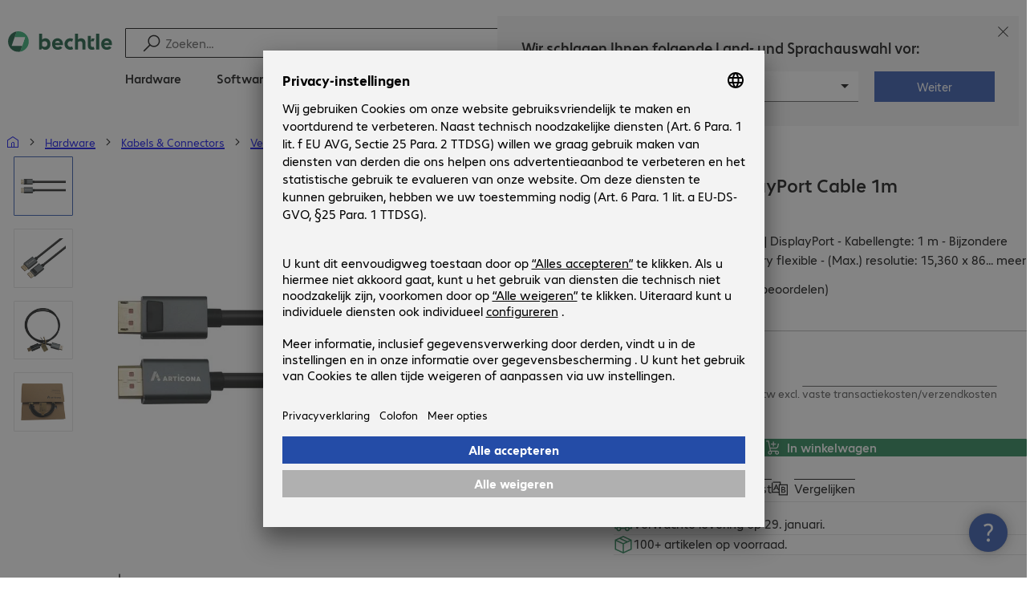

--- FILE ---
content_type: text/html; charset=UTF-8
request_url: https://www.bechtle.com/nl/shop/articona-displayport-cable-1m--4767833--p
body_size: 75458
content:
<!DOCTYPE html><html lang="nl"><head><meta charSet="utf-8" data-next-head=""/><meta name="viewport" content="width=device-width" data-next-head=""/><link rel="icon" href="/assets/product/_next/static/media/bechtle-32x32.bfe54a80.png" type="image/png" sizes="32x32"/><link rel="icon" href="/assets/product/_next/static/media/bechtle-16x16.f5ce956d.png" type="image/png" sizes="16x16"/><link rel="preconnect" href="https://media.bechtle.com/" data-next-head=""/><title data-next-head="">ARTICONA DisplayPort Cable 1m (4767833) kopen</title><meta name="robots" content="index, follow" data-next-head=""/><meta property="og:title" content="ARTICONA DisplayPort Cable 1m (4767833) kopen" data-next-head=""/><meta name="description" content="Ontdek ARTICONA DisplayPort Cable 1m nu en geniet van eenvoudig B2B-shoppen bij Bechtle." data-next-head=""/><meta property="og:description" content="Ontdek ARTICONA DisplayPort Cable 1m nu en geniet van eenvoudig B2B-shoppen bij Bechtle." data-next-head=""/><meta property="twitter:description" content="Ontdek ARTICONA DisplayPort Cable 1m nu en geniet van eenvoudig B2B-shoppen bij Bechtle." data-next-head=""/><link rel="canonical" href="https://www.bechtle.com/nl/shop/articona-displayport-cable-1m--4767833--p" data-next-head=""/><link rel="alternate" hrefLang="x-default" href="https://www.bechtle.com/de-en/shop/articona-displayport-cable-1m--4767833--p" data-next-head=""/><link rel="alternate" hrefLang="de-DE" href="https://www.bechtle.com/shop/articona-displayport-kabel-1-m--4767833--p" data-next-head=""/><link rel="alternate" hrefLang="en-DE" href="https://www.bechtle.com/de-en/shop/articona-displayport-cable-1m--4767833--p" data-next-head=""/><link rel="alternate" hrefLang="nl-BE" href="https://www.bechtle.com/be-nl/shop/articona-displayport-cable-1m--4767833--p" data-next-head=""/><link rel="alternate" hrefLang="en-BE" href="https://www.bechtle.com/be/shop/articona-displayport-cable-1m--4767833--p" data-next-head=""/><link rel="alternate" hrefLang="fr-BE" href="https://www.bechtle.com/be-fr/shop/cable-displayport-articona-1-m--4767833--p" data-next-head=""/><link rel="alternate" hrefLang="en-PT" href="https://www.bechtle.com/pt-en/shop/articona-displayport-cable-1m--4767833--p" data-next-head=""/><link rel="alternate" hrefLang="pt-PT" href="https://www.bechtle.com/pt/shop/cabo-articona-displayport-1-m--4767833--p" data-next-head=""/><link rel="alternate" hrefLang="de-CH" href="https://www.bechtle.com/ch/shop/articona-displayport-kabel-1-m--4767833--p" data-next-head=""/><link rel="alternate" hrefLang="en-CH" href="https://www.bechtle.com/ch-en/shop/articona-displayport-cable-1m--4767833--p" data-next-head=""/><link rel="alternate" hrefLang="fr-CH" href="https://www.bechtle.com/ch-fr/shop/cable-displayport-articona-1-m--4767833--p" data-next-head=""/><link rel="alternate" hrefLang="en-IT" href="https://www.bechtle.com/it-en/shop/articona-displayport-cable-1m--4767833--p" data-next-head=""/><link rel="alternate" hrefLang="it-IT" href="https://www.bechtle.com/it/shop/cavo-displayport-articona-1-m--4767833--p" data-next-head=""/><link rel="alternate" hrefLang="en-FR" href="https://www.bechtle.com/fr-en/shop/articona-displayport-cable-1m--4767833--p" data-next-head=""/><link rel="alternate" hrefLang="fr-FR" href="https://www.bechtle.com/fr/shop/cable-displayport-articona-1-m--4767833--p" data-next-head=""/><link rel="alternate" hrefLang="en-HU" href="https://www.bechtle.com/hu-en/shop/articona-displayport-cable-1m--4767833--p" data-next-head=""/><link rel="alternate" hrefLang="hu-HU" href="https://www.bechtle.com/hu/shop/articona-displayport-kabel-1-m--4767833--p" data-next-head=""/><link rel="alternate" hrefLang="en-ES" href="https://www.bechtle.com/es-en/shop/articona-displayport-cable-1m--4767833--p" data-next-head=""/><link rel="alternate" hrefLang="es-ES" href="https://www.bechtle.com/es/shop/cable-articona-displayport-1-m--4767833--p" data-next-head=""/><link rel="alternate" hrefLang="de-AT" href="https://www.bechtle.com/at/shop/articona-displayport-kabel-1-m--4767833--p" data-next-head=""/><link rel="alternate" hrefLang="en-AT" href="https://www.bechtle.com/at-en/shop/articona-displayport-cable-1m--4767833--p" data-next-head=""/><link rel="alternate" hrefLang="en-CZ" href="https://www.bechtle.com/cz-en/shop/articona-displayport-cable-1m--4767833--p" data-next-head=""/><link rel="alternate" hrefLang="cs-CZ" href="https://www.bechtle.com/cz/shop/kabel-articona-displayport-1-m--4767833--p" data-next-head=""/><link rel="alternate" hrefLang="pl-PL" href="https://www.bechtle.com/pl/shop/articona-kabel-displayport-1-m--4767833--p" data-next-head=""/><link rel="alternate" hrefLang="en-PL" href="https://www.bechtle.com/pl-en/shop/articona-displayport-cable-1m--4767833--p" data-next-head=""/><link rel="alternate" hrefLang="en-IE" href="https://www.bechtle.com/ie/shop/articona-displayport-cable-1m--4767833--p" data-next-head=""/><link rel="alternate" hrefLang="nl-NL" href="https://www.bechtle.com/nl/shop/articona-displayport-cable-1m--4767833--p" data-next-head=""/><link rel="alternate" hrefLang="en-NL" href="https://www.bechtle.com/nl-en/shop/articona-displayport-cable-1m--4767833--p" data-next-head=""/><link data-next-font="" rel="preconnect" href="/" crossorigin="anonymous"/><link rel="preload" href="/assets/product/_next/static/css/f14a08115588b2a0.css" as="style"/><link rel="preload" href="/assets/product/_next/static/css/62c2d5285585514c.css" as="style"/><link rel="preload" href="/assets/product/_next/static/css/e04c7dd6e27ba489.css" as="style"/><link rel="preload" href="/assets/product/_next/static/css/7ece8d395f48ae1a.css" as="style"/><link rel="stylesheet" href="/.resources/bechtle-ui/webresources/css/neo-hybris.css" media="all"/><script>window.bechtleData = window.bechtleData || {};
                       window.bechtleData.neoCurrentLanguage = 'nl';
                       window.bechtleData.neoCurrentMarket = 'NL';</script><link rel="stylesheet" href="/assets/product/_next/static/css/f14a08115588b2a0.css" data-n-g=""/><link rel="stylesheet" href="/assets/product/_next/static/css/62c2d5285585514c.css" data-n-p=""/><link rel="stylesheet" href="/assets/product/_next/static/css/e04c7dd6e27ba489.css" data-n-p=""/><link rel="stylesheet" href="/assets/product/_next/static/css/7ece8d395f48ae1a.css" data-n-p=""/><noscript data-n-css=""></noscript><script defer="" noModule="" src="/assets/product/_next/static/chunks/polyfills-42372ed130431b0a.js"></script><script src="/.resources/bechtle-ui/webresources/js/neo-hybris.js" type="text/javascript" defer="" data-nscript="beforeInteractive"></script><script src="/assets/product/_next/static/chunks/webpack-8250f0bf6a283aa7.js" defer=""></script><script src="/assets/product/_next/static/chunks/framework-d445c479e7312fe9.js" defer=""></script><script src="/assets/product/_next/static/chunks/main-07bdf85504968925.js" defer=""></script><script src="/assets/product/_next/static/chunks/pages/_app-ac4827662c6b803b.js" defer=""></script><script src="/assets/product/_next/static/chunks/1013-ac096974950fc317.js" defer=""></script><script src="/assets/product/_next/static/chunks/2299-5b092b682faf7dd7.js" defer=""></script><script src="/assets/product/_next/static/chunks/1059-fdf228dcb490f365.js" defer=""></script><script src="/assets/product/_next/static/chunks/9686-aa44a6bd6f64cd06.js" defer=""></script><script src="/assets/product/_next/static/chunks/9829-f329df118da49e78.js" defer=""></script><script src="/assets/product/_next/static/chunks/4639-73d67e6e288ae56f.js" defer=""></script><script src="/assets/product/_next/static/chunks/4121-a1897fb9af1e247d.js" defer=""></script><script src="/assets/product/_next/static/chunks/9099-e263c0abf73ae835.js" defer=""></script><script src="/assets/product/_next/static/chunks/532-54d75e7bd2cc5617.js" defer=""></script><script src="/assets/product/_next/static/chunks/78-af5b732b658262ee.js" defer=""></script><script src="/assets/product/_next/static/chunks/8312-d05af063cf92c73b.js" defer=""></script><script src="/assets/product/_next/static/chunks/4873-d17ff278c4016896.js" defer=""></script><script src="/assets/product/_next/static/chunks/2409-b5ed6f6d492aa601.js" defer=""></script><script src="/assets/product/_next/static/chunks/6625-8265a27576dd459c.js" defer=""></script><script src="/assets/product/_next/static/chunks/8515-b90da9bda5d5ef2e.js" defer=""></script><script src="/assets/product/_next/static/chunks/6781-cea01d5c3e66faf7.js" defer=""></script><script src="/assets/product/_next/static/chunks/2382-e22e943873f3542b.js" defer=""></script><script src="/assets/product/_next/static/chunks/4004-e3865732271d388d.js" defer=""></script><script src="/assets/product/_next/static/chunks/9812-fb0dc3da31fe0f3d.js" defer=""></script><script src="/assets/product/_next/static/chunks/9598-b49b9d3ac23e8447.js" defer=""></script><script src="/assets/product/_next/static/chunks/pages/productDetail/%5BproductSlug%5D-decf4d7ca087ce22.js" defer=""></script><script src="/assets/product/_next/static/9tVhGwUjiJpEl3kmOXyIZ/_buildManifest.js" defer=""></script><script src="/assets/product/_next/static/9tVhGwUjiJpEl3kmOXyIZ/_ssgManifest.js" defer=""></script></head><body><script id="navigation-data">window.initialHeaderData={"componentsVisibility":{"experimentalsInfo":false,"brandLogo":true,"searchSuggest":true,"searchBar":true,"mainNavigation":true,"breadcrumbs":true,"countryLanguageSelector":true,"myAccount":true,"comparisonList":true,"wishLists":true,"shoppingCart":true,"myAccountBubble":true},"isInCustomerContext":false,"userContext":"anonymous","customerName":"","isImpersonated":false,"isEmployee":false,"authenticated":false,"brand":"BECHTLE","country":"nl","language":"nl","translations":{"ariaCountryLanguageSelector":"Land- en taalkeuze","homePage":"Mijn startpagina","ariaLogo":"Keer terug naar de startpagina","userAccountAria":"Maak een gebruikersaccount","searchPlaceholder":"Zoeken…","search":"Zoeken","searchSuggestHelp":"Spatie voor zoeksuggesties","closeButtonText":"Sluiten","contextDisplayTexts":{"myshop":"myShop","admin":"Admin","employee-global":"Admin","employee":" Intern","invest":"Invest","customer":"Klant","customer-global":"Klant","leaveContext":"Deze omgeving verlaten","switchContext":"Van omgeving veranderen"},"autosuggest":{"products":"Producten","categories":"Categorieën","news":"Nieuws","pressNews":"Nieuws en Updates","topicPages":"Onderwerpen","events":"Events","editorialContent":"Redactionele inhoud","redirectTo":"TRANSLATION_NOT_AVAILABLE","overview":"TRANSLATION_NOT_AVAILABLE","contents":"Inhoud","allProducts":"Toon alle producten","allContents":"Toon alle inhoud","redirectToProductOverview":"Ga naar het productoverzicht","redirectToPressNewsOverview":"Ga naar het overzicht van nieuws en updates","redirectToTopicPageOverview":"Ga naar het onderwerpenoverzicht","redirectToEventsOverview":"Ga naar het evenementoverzicht"}},"geoLocationEnabled":true,"localePrefix":"\u002Fnl","userMenu":{"links":{"wishLists":{"href":"\u002Fnl\u002Fshop\u002Fmy-account\u002Fwishlists","text":"Bestellijsten","testId":"header_link_wishlist","type":"entry","selectable":true},"comparisonList":{"href":"\u002Fnl\u002Fshop\u002Fproductcomparison\u002Fview","text":"Productvergelijking","testId":"header_link_comparisonlist","type":"entry","selectable":true},"shoppingCart":{"href":"\u002Fnl\u002Fshop\u002Fcart","text":"Winkelwagen","testId":"header_link_cart","type":"entry","selectable":true}},"userInitials":null,"myAccount":"My Bechtle"},"homeLink":{"href":"\u002Fnl","testId":"breadcrumb_home_link"},"logout":{"href":"\u002Fnl\u002Fbeus\u002Flogout","text":"Uitloggen","testId":"action__contextDisplay-logout","csrfToken":"dc2af04457364b6da04d5561a7fda8f3"},"isPilotCustomer":false,"mainNavigation":{"elements":[{"category_id":"10","index":1,"categories":[{"category_id":"10007","index":0,"categories":[{"category_id":"10007004","index":0,"entry":{"name":"Notebooks","link":"\u002Fnl\u002Fshop\u002Fhardware\u002Fmobility\u002Fnotebooks--10007004--c","seo_name":"Notebooks"}},{"category_id":"10007010","index":1,"entry":{"name":"Mobile Workstations","link":"\u002Fnl\u002Fshop\u002Fhardware\u002Fmobility\u002Fmobile-workstations--10007010--c","seo_name":"Mobile Workstations"}},{"category_id":"10007011","index":2,"entry":{"name":"Mobile Thin Clients","link":"\u002Fnl\u002Fshop\u002Fhardware\u002Fmobility\u002Fmobile-thin-clients--10007011--c","seo_name":"Mobile Thin Clients"}},{"category_id":"10007005","index":3,"entry":{"name":"Tablets","link":"\u002Fnl\u002Fshop\u002Fhardware\u002Fmobility\u002Ftablets--10007005--c","seo_name":"Tablets"}},{"category_id":"10007006","index":4,"entry":{"name":"Smartphones & Mobiele Telefoons","link":"\u002Fnl\u002Fshop\u002Fhardware\u002Fmobility\u002Fsmartphones-mobiele-telefoons--10007006--c","seo_name":"Smartphones & Mobile Phones"}},{"category_id":"10007009","index":5,"entry":{"name":"Wearables","link":"\u002Fnl\u002Fshop\u002Fhardware\u002Fmobility\u002Fwearables--10007009--c","seo_name":"Wearables"}},{"category_id":"10007008","index":8,"entry":{"name":"Garantie & Service Mobility","link":"\u002Fnl\u002Fshop\u002Fhardware\u002Fmobility\u002Fgarantie-service-mobility--10007008--c","seo_name":"Mobile Computing Warranties & Services"}},{"category_id":"10007001","index":9,"entry":{"name":"Accessoires Mobility","link":"\u002Fnl\u002Fshop\u002Fhardware\u002Fmobility\u002Faccessoires-mobility--10007001--c","seo_name":"Mobile Computing Accessories"}},{"category_id":"10007003","index":10,"entry":{"name":"Reserveonderdelen Mobility","link":"\u002Fnl\u002Fshop\u002Fhardware\u002Fmobility\u002Freserveonderdelen-mobility--10007003--c","seo_name":"Mobile Computing Spare Parts"}}],"entry":{"name":"Mobility","link":"\u002Fnl\u002Fshop\u002Fhardware\u002Fmobility--10007--c","seo_name":"Mobile Computing"}},{"category_id":"10001","index":1,"categories":[{"category_id":"10001005","index":0,"entry":{"name":"Conferentiesystemen","link":"\u002Fnl\u002Fshop\u002Fhardware\u002Fcommunicatie-en-conferenties\u002Fconferentiesystemen--10001005--c","seo_name":"Conference Systems"}},{"category_id":"10001002","index":1,"entry":{"name":"VoIP-telefonie","link":"\u002Fnl\u002Fshop\u002Fhardware\u002Fcommunicatie-en-conferenties\u002Fvoip-telefonie--10001002--c","seo_name":"VoIP Telephony"}},{"category_id":"10001001","index":3,"entry":{"name":"Headsets","link":"\u002Fnl\u002Fshop\u002Fhardware\u002Fcommunicatie-en-conferenties\u002Fheadsets--10001001--c","seo_name":"Headsets"}},{"category_id":"10001008","index":4,"entry":{"name":"Webcams","link":"\u002Fnl\u002Fshop\u002Fhardware\u002Fcommunicatie-en-conferenties\u002Fwebcams--10001008--c","seo_name":"Webcams"}},{"category_id":"10001004","index":5,"entry":{"name":"Garantie & Service Communicatie","link":"\u002Fnl\u002Fshop\u002Fhardware\u002Fcommunicatie-en-conferenties\u002Fgarantie-service-communicatie--10001004--c","seo_name":"Communication Warranties & Services"}},{"category_id":"10001003","index":6,"entry":{"name":"Accessoires Communicatie","link":"\u002Fnl\u002Fshop\u002Fhardware\u002Fcommunicatie-en-conferenties\u002Faccessoires-communicatie--10001003--c","seo_name":"Communication Accessories"}}],"entry":{"name":"Communicatie en conferenties","link":"\u002Fnl\u002Fshop\u002Fhardware\u002Fcommunicatie-en-conferenties--10001--c","seo_name":"Communication & Conferencing"}},{"category_id":"10006","index":2,"categories":[{"category_id":"10006009","index":0,"entry":{"name":"Servers","link":"\u002Fnl\u002Fshop\u002Fhardware\u002Finfrastructuur-it\u002Fservers--10006009--c","seo_name":"Servers"}},{"category_id":"10006008","index":1,"entry":{"name":"Storage","link":"\u002Fnl\u002Fshop\u002Fhardware\u002Finfrastructuur-it\u002Fstorage--10006008--c","seo_name":"Storage"}},{"category_id":"10006003","index":2,"entry":{"name":"UPS-systemen","link":"\u002Fnl\u002Fshop\u002Fhardware\u002Finfrastructuur-it\u002Fups-systemen--10006003--c","seo_name":"Uninterruptible Power Supply"}},{"category_id":"10006005","index":3,"entry":{"name":"Netwerk","link":"\u002Fnl\u002Fshop\u002Fhardware\u002Finfrastructuur-it\u002Fnetwerk--10006005--c","seo_name":"Network"}},{"category_id":"10006001","index":4,"entry":{"name":"Security","link":"\u002Fnl\u002Fshop\u002Fhardware\u002Finfrastructuur\u002Fsecurity--10006001--c","seo_name":"Security"}},{"category_id":"10006004","index":5,"entry":{"name":"Racks","link":"\u002Fnl\u002Fshop\u002Fhardware\u002Finfrastructuur-it\u002Fracks--10006004--c","seo_name":"Racks"}},{"category_id":"10006006","index":6,"entry":{"name":"Garantie & Service Infrastructuur","link":"\u002Fnl\u002Fshop\u002Fhardware\u002Finfrastructuur-it\u002Fgarantie-service-infrastructuur--10006006--c","seo_name":"IT Infrastructure Warranties & Services"}},{"category_id":"10006002","index":7,"entry":{"name":"Accessoires Infrastructuur","link":"\u002Fnl\u002Fshop\u002Fhardware\u002Finfrastructuur-it\u002Faccessoires-infrastructuur--10006002--c","seo_name":"IT Infrastructure Accessories"}},{"category_id":"10006007","index":8,"entry":{"name":"Reserveonderdelen Infrastructuur","link":"\u002Fnl\u002Fshop\u002Fhardware\u002Finfrastructuur-it\u002Freserveonderdelen-infrastructuur--10006007--c","seo_name":"IT Infrastructure Spare Parts"}}],"entry":{"name":"Infrastructuur IT","link":"\u002Fnl\u002Fshop\u002Fhardware\u002Finfrastructuur--10006--c","seo_name":"IT Infrastructure"}},{"category_id":"10003","index":3,"categories":[{"category_id":"10003002","index":0,"entry":{"name":"Pc's ","link":"\u002Fnl\u002Fshop\u002Fhardware\u002Fcomputing\u002Fpc-s--10003002--c","seo_name":"PCs"}},{"category_id":"10003003","index":1,"entry":{"name":"Workstations","link":"\u002Fnl\u002Fshop\u002Fhardware\u002Fcomputing\u002Fworkstations--10003003--c","seo_name":"Workstations"}},{"category_id":"10003004","index":2,"entry":{"name":"Thin Clients","link":"\u002Fnl\u002Fshop\u002Fhardware\u002Fcomputing\u002Fthin-clients--10003004--c","seo_name":"Thin Clients"}},{"category_id":"10003008","index":3,"entry":{"name":"All-in-one pc’s","link":"\u002Fnl\u002Fshop\u002Fhardware\u002Fcomputing\u002Fall-in-one-pc-s--10003008--c","seo_name":"All-in-One PCs"}},{"category_id":"10003007","index":4,"entry":{"name":"Verkooppunt en informatiepunt","link":"\u002Fnl\u002Fshop\u002Fhardware\u002Fcomputing\u002Fverkooppunt-en-informatiepunt--10003007--c","seo_name":"Point of Sale & Point of Information"}},{"category_id":"10003006","index":5,"entry":{"name":"Garantie & Service Computing","link":"\u002Fnl\u002Fshop\u002Fhardware\u002Fcomputing\u002Fgarantie-service-computing--10003006--c","seo_name":"Computing Warranties & Services"}},{"category_id":"10003005","index":6,"entry":{"name":"Accessoires Computing","link":"\u002Fnl\u002Fshop\u002Fhardware\u002Fcomputing\u002Faccessoires-computing--10003005--c","seo_name":"Computing Accessories"}},{"category_id":"10003009","index":7,"entry":{"name":"Reserveonderdelen Computing","link":"\u002Fnl\u002Fshop\u002Fhardware\u002Fcomputing\u002Freserveonderdelen-computing--10003009--c","seo_name":"Computing Spare Parts"}}],"entry":{"name":"Computing","link":"\u002Fnl\u002Fshop\u002Fhardware\u002Fcomputing--10003--c","seo_name":"Computing"}},{"category_id":"10005","index":4,"categories":[{"category_id":"10005004","index":0,"entry":{"name":"Beeldschermen","link":"\u002Fnl\u002Fshop\u002Fhardware\u002Frandapparatuur\u002Fbeeldschermen--10005004--c","seo_name":"Monitors"}},{"category_id":"10005005","index":1,"entry":{"name":"Public Displays","link":"\u002Fnl\u002Fshop\u002Fhardware\u002Frandapparatuur\u002Fpublic-displays--10005005--c","seo_name":"Public Displays"}},{"category_id":"10005007","index":3,"entry":{"name":"Projectors","link":"\u002Fnl\u002Fshop\u002Fhardware\u002Frandapparatuur\u002Fprojectors--10005007--c","seo_name":"Projectors"}},{"category_id":"10005010","index":4,"entry":{"name":"Invoerapparatuur","link":"\u002Fnl\u002Fshop\u002Fhardware\u002Frandapparatuur\u002Finvoerapparatuur--10005010--c","seo_name":"Input Devices"}},{"category_id":"10005006","index":8,"entry":{"name":"Audio, Foto & Video","link":"\u002Fnl\u002Fshop\u002Fhardware\u002Frandapparatuur\u002Faudio-foto-video--10005006--c","seo_name":"Audio, Photo & Video"}},{"category_id":"10005003","index":9,"entry":{"name":"Garantie & Service Randapparatuur","link":"\u002Fnl\u002Fshop\u002Fhardware\u002Frandapparatuur\u002Fgarantie-service-randapparatuur--10005003--c","seo_name":"Peripherals Warranties & Services"}},{"category_id":"10005002","index":10,"entry":{"name":"Accessoires Randapparatuur","link":"\u002Fnl\u002Fshop\u002Fhardware\u002Frandapparatuur\u002Faccessoires-randapparatuur--10005002--c","seo_name":"Peripherals Accessories"}}],"entry":{"name":"Randapparatuur","link":"\u002Fnl\u002Fshop\u002Fhardware\u002Frandapparatuur--10005--c","seo_name":"Peripherals"}},{"category_id":"10009","index":5,"categories":[{"category_id":"10009005","index":0,"entry":{"name":"Printers","link":"\u002Fnl\u002Fshop\u002Fhardware\u002Fprinters-scanners\u002Fprinters--10009005--c","seo_name":"Printers"}},{"category_id":"10009011","index":1,"entry":{"name":"Labelprinters","link":"\u002Fnl\u002Fshop\u002Fhardware\u002Fprinters-scanners\u002Flabelprinters--10009011--c","seo_name":"Label Printers"}},{"category_id":"10009008","index":2,"entry":{"name":"Kopieerstations","link":"\u002Fnl\u002Fshop\u002Fhardware\u002Fprinters-scanners\u002Fkopieerstations--10009008--c","seo_name":"Disc Duplicators"}},{"category_id":"10009001","index":3,"entry":{"name":"Scanners","link":"\u002Fnl\u002Fshop\u002Fhardware\u002Fprinters-scanners\u002Fscanners--10009001--c","seo_name":"Scanners"}},{"category_id":"10009004","index":4,"entry":{"name":"Barcodescanners","link":"\u002Fnl\u002Fshop\u002Fhardware\u002Fprinters-scanners\u002Fbarcodescanners--10009004--c","seo_name":"Barcode Scanners"}},{"category_id":"10009012","index":5,"entry":{"name":"Mobiele gegevensregistratie","link":"\u002Fnl\u002Fshop\u002Fhardware\u002Fprinters-scanners\u002Fmobiele-gegevensregistratie--10009012--c","seo_name":"Mobile Data Collection"}},{"category_id":"10009006","index":6,"entry":{"name":"Verbruiksartikelen","link":"\u002Fnl\u002Fshop\u002Fhardware\u002Fprinters-scanners\u002Fverbruiksartikelen--10009006--c","seo_name":"Consumables"}},{"category_id":"10009010","index":7,"entry":{"name":"Garantie & Service","link":"\u002Fnl\u002Fshop\u002Fhardware\u002Fprinters-scanners\u002Fgarantie-service--10009010--c","seo_name":"Warranties & Services"}},{"category_id":"10009002","index":8,"entry":{"name":"Accessoires Printers & Scanners","link":"\u002Fnl\u002Fshop\u002Fhardware\u002Fprinters-scanners\u002Faccessoires-printers-scanners--10009002--c","seo_name":"Printer & Scanner Accessories"}},{"category_id":"10009007","index":9,"entry":{"name":"Reserveonderdelen Printen","link":"\u002Fnl\u002Fshop\u002Fhardware\u002Fprinters-scanners\u002Freserveonderdelen-printen--10009007--c","seo_name":"Printer Spare Parts"}}],"entry":{"name":"Printers & Scanners","link":"\u002Fnl\u002Fshop\u002Fhardware\u002Fprinters-scanners--10009--c","seo_name":"Printers & Scanners"}},{"category_id":"10002","index":6,"categories":[{"category_id":"10002003","index":0,"entry":{"name":"SSD’s & Harde Schijven","link":"\u002Fnl\u002Fshop\u002Fhardware\u002Fcomponents\u002Fssd-s-harde-schijven--10002003--c","seo_name":"SSDs & HDDs"}},{"category_id":"10002008","index":1,"entry":{"name":"Opslagapparatuur","link":"\u002Fnl\u002Fshop\u002Fhardware\u002Fcomponents\u002Fopslagapparatuur--10002008--c","seo_name":"Memory"}},{"category_id":"10002005","index":2,"entry":{"name":"Videokaarten","link":"\u002Fnl\u002Fshop\u002Fhardware\u002Fcomponents\u002Fvideokaarten--10002005--c","seo_name":"Graphics Cards"}},{"category_id":"10002004","index":3,"entry":{"name":"Stations & Behuizing","link":"\u002Fnl\u002Fshop\u002Fhardware\u002Fcomponents\u002Fstations-behuizing--10002004--c","seo_name":"Drives & Enclosures"}},{"category_id":"10002001","index":4,"entry":{"name":"Interfaces & Controllers","link":"\u002Fnl\u002Fshop\u002Fhardware\u002Fcomponents\u002Finterfaces-controllers--10002001--c","seo_name":"Interfaces & Controllers"}},{"category_id":"10002007","index":6,"entry":{"name":"Voeding","link":"\u002Fnl\u002Fshop\u002Fhardware\u002Fcomponents\u002Fvoeding--10002007--c","seo_name":"Power Supplies"}},{"category_id":"10002006","index":7,"entry":{"name":"Processors","link":"\u002Fnl\u002Fshop\u002Fhardware\u002Fcomponents\u002Fprocessors--10002006--c","seo_name":"Processors"}},{"category_id":"10002009","index":7,"entry":{"name":"Opslagmedia","link":"\u002Fnl\u002Fshop\u002Fhardware\u002Fcomponents\u002Fopslagmedia--10002009--c","seo_name":"Storage Media"}},{"category_id":"10002002","index":8,"entry":{"name":"Accessoires Components","link":"\u002Fnl\u002Fshop\u002Fhardware\u002Fcomponents\u002Faccessoires-components--10002002--c","seo_name":"Component Accessories"}}],"entry":{"name":"Components","link":"\u002Fnl\u002Fshop\u002Fhardware\u002Fcomponents--10002--c","seo_name":"Components"}},{"category_id":"10004","index":7,"categories":[{"category_id":"10004005","index":0,"entry":{"name":"Netwerkverbindingen","link":"\u002Fnl\u002Fshop\u002Fhardware\u002Fkabels-connectors\u002Fnetwerkverbindingen--10004005--c","seo_name":"Network Connectivity"}},{"category_id":"10004003","index":1,"entry":{"name":"Verbinding Pc","link":"\u002Fnl\u002Fshop\u002Fhardware\u002Fkabels-connectors\u002Fverbinding-pc--10004003--c","seo_name":"PC Connectivity"}},{"category_id":"10004007","index":2,"entry":{"name":"Verbinding USB","link":"\u002Fnl\u002Fshop\u002Fhardware\u002Fkabels-connectors\u002Fverbinding-usb--10004007--c","seo_name":"USB Connectivity"}},{"category_id":"10004008","index":3,"entry":{"name":"Verbinding Stroom","link":"\u002Fnl\u002Fshop\u002Fhardware\u002Fkabels-connectors\u002Fverbinding-stroom--10004008--c","seo_name":"Power Connectivity"}},{"category_id":"10004006","index":4,"entry":{"name":"Verbinding Telefoon","link":"\u002Fnl\u002Fshop\u002Fhardware\u002Fkabels-connectors\u002Fverbinding-telefoon--10004006--c","seo_name":"Phone Connectivity"}},{"category_id":"10004001","index":5,"entry":{"name":"Device Servers","link":"\u002Fnl\u002Fshop\u002Fhardware\u002Fkabels-connectors\u002Fdevice-servers--10004001--c","seo_name":"Device Servers"}},{"category_id":"10004004","index":6,"entry":{"name":"Extenders & Splitters","link":"\u002Fnl\u002Fshop\u002Fhardware\u002Fkabels-connectors\u002Fextenders-splitters--10004004--c","seo_name":"Extenders & Splitters"}},{"category_id":"10004002","index":7,"entry":{"name":"Accessoires Kabels & Connectors","link":"\u002Fnl\u002Fshop\u002Fhardware\u002Fkabels-connectors\u002Faccessoires-kabels-connectors--10004002--c","seo_name":"Connectivity Accessories"}}],"entry":{"name":"Kabels & Connectors","link":"\u002Fnl\u002Fshop\u002Fhardware\u002Fkabels-connectors--10004--c","seo_name":"Connectivity"}},{"category_id":"10008","index":8,"categories":[{"category_id":"10008001","index":0,"entry":{"name":"Werkplek & Ergonomie","link":"\u002Fnl\u002Fshop\u002Fhardware\u002Fkantoorbenodigdheden\u002Fwerkplek-ergonomie--10008001--c","seo_name":"Organisation & Ergonomics"}},{"category_id":"10008009","index":1,"entry":{"name":"Smart Home","link":"\u002Fnl\u002Fshop\u002Fhardware\u002Fkantoorbenodigdheden\u002Fsmart-home--10008009--c","seo_name":"Smart Home"}},{"category_id":"10008003","index":2,"entry":{"name":"Reiniging","link":"\u002Fnl\u002Fshop\u002Fhardware\u002Fkantoorbenodigdheden\u002Freiniging--10008003--c","seo_name":"Cleaning Products"}},{"category_id":"10008008","index":3,"entry":{"name":"Bescherming & Beveiliging","link":"\u002Fnl\u002Fshop\u002Fhardware\u002Fkantoorbenodigdheden\u002Fbescherming-beveiliging--10008008--c","seo_name":"Safety, Security & Protection"}},{"category_id":"10008004","index":4,"entry":{"name":"Kantoorapparatuur","link":"\u002Fnl\u002Fshop\u002Fhardware\u002Fkantoorbenodigdheden\u002Fkantoorapparatuur--10008004--c","seo_name":"Office Appliances"}},{"category_id":"10008002","index":5,"entry":{"name":"Bevestigingssystemen","link":"\u002Fnl\u002Fshop\u002Fhardware\u002Fkantoorbenodigdheden\u002Fbevestigingssystemen--10008002--c","seo_name":"Mounting Solutions"}},{"category_id":"10008007","index":6,"entry":{"name":"Kantoormeubels","link":"\u002Fnl\u002Fshop\u002Fhardware\u002Fkantoorbenodigdheden\u002Fkantoormeubels--10008007--c","seo_name":"Office Furniture"}},{"category_id":"10008006","index":7,"entry":{"name":"Batterijen","link":"\u002Fnl\u002Fshop\u002Fhardware\u002Fkantoorbenodigdheden\u002Fbatterijen--10008006--c","seo_name":"Batteries"}},{"category_id":"10008005","index":8,"entry":{"name":"Accessoires Kantoorbenodigdheden","link":"\u002Fnl\u002Fshop\u002Fhardware\u002Fkantoorbenodigdheden\u002Faccessoires-kantoorbenodigdheden--10008005--c","seo_name":"Office Equipment Accessories"}}],"entry":{"name":"Kantoorbenodigdheden","link":"\u002Fnl\u002Fshop\u002Fhardware\u002Fkantoorbenodigdheden--10008--c","seo_name":"Office Equipment"}}],"entry":{"name":"Hardware","link":"\u002Fnl\u002Fshop\u002Fhardware--10--c","seo_name":"Hardware"},"testId":"hardware"},{"category_id":"20","index":2,"categories":[{"category_id":"20005","index":0,"categories":[{"category_id":"20005001","index":3,"entry":{"name":"Back-up, Herstel & Archivering","link":"\u002Fnl\u002Fshop\u002Fsoftware\u002Fopslag-back-up-herstel\u002Fback-up-herstel-archivering--20005001--c","seo_name":"Backup, Recovery & Archiving"}}],"entry":{"name":"Opslag, Back-up & Herstel","link":"\u002Fnl\u002Fshop\u002Fsoftware\u002Fopslag-back-up-herstel--20005--c","seo_name":"Storage, Backup & Recovery"}},{"category_id":"20002","index":1,"categories":[{"category_id":"20002001","index":0,"entry":{"name":"Endpoint Security","link":"\u002Fnl\u002Fshop\u002Fsoftware\u002Fsecurity-software\u002Fendpoint-security--20002001--c","seo_name":"Endpoint Security"}},{"category_id":"20002003","index":1,"entry":{"name":"Mail Security","link":"\u002Fnl\u002Fshop\u002Fsoftware\u002Fsecurity-software\u002Fmail-security--20002003--c","seo_name":"E-mail Security"}},{"category_id":"20002002","index":2,"entry":{"name":"Security Suites","link":"\u002Fnl\u002Fshop\u002Fsoftware\u002Fsecurity-software\u002Fsecurity-suites--20002002--c","seo_name":"Security Suites"}},{"category_id":"20002007","index":5,"entry":{"name":"Cloud Security","link":"\u002Fnl\u002Fshop\u002Fsoftware\u002Fsecurity-software\u002Fcloud-security--20002007--c","seo_name":"Cloud Security"}},{"category_id":"20002005","index":6,"entry":{"name":"Gateway Security","link":"\u002Fnl\u002Fshop\u002Fsoftware\u002Fsecurity-software\u002Fgateway-security--20002005--c","seo_name":"Gateway Security"}},{"category_id":"20002008","index":8,"entry":{"name":"Management & Training","link":"\u002Fnl\u002Fshop\u002Fsoftware\u002Fsecurity-software\u002Fmanagement-training--20002008--c","seo_name":"Management & Training"}}],"entry":{"name":"Security Software","link":"\u002Fnl\u002Fshop\u002Fsoftware\u002Fsecurity-software--20002--c","seo_name":"Security Software"}},{"category_id":"20008","index":2,"categories":[{"category_id":"20008001","index":0,"entry":{"name":"Projectmanagement & Samenwerking","link":"\u002Fnl\u002Fshop\u002Fsoftware\u002Fontwikkeling-development\u002Fprojectmanagement-samenwerking--20008001--c","seo_name":"Project Management & Collaboration"}}],"entry":{"name":"Ontwikkeling (development)","link":"\u002Fnl\u002Fshop\u002Fsoftware\u002Fontwikkeling-development--20008--c","seo_name":"Development Software"}},{"category_id":"20007","index":3,"categories":[{"category_id":"20007001","index":0,"entry":{"name":"Communicatie","link":"\u002Fnl\u002Fshop\u002Fsoftware\u002Fsamenwerking\u002Fcommunicatie--20007001--c","seo_name":"Communication"}},{"category_id":"20007003","index":1,"entry":{"name":"Documentbeheer","link":"\u002Fnl\u002Fshop\u002Fsoftware\u002Fsamenwerking\u002Fdocumentbeheer--20007003--c","seo_name":"Document Management"}},{"category_id":"20007002","index":2,"entry":{"name":"Gegevensuitwisseling","link":"\u002Fnl\u002Fshop\u002Fsoftware\u002Fsamenwerking\u002Fgegevensuitwisseling--20007002--c","seo_name":"File Sharing"}}],"entry":{"name":"Samenwerking","link":"\u002Fnl\u002Fshop\u002Fsoftware\u002Fsamenwerking--20007--c","seo_name":"Collaboration Software"}},{"category_id":"20006","index":4,"categories":[{"category_id":"20006001","index":0,"entry":{"name":"Office Software & Add-ons","link":"\u002Fnl\u002Fshop\u002Fsoftware\u002Foffice-toepassingen\u002Foffice-software-add-ons--20006001--c","seo_name":"Office Software & Add-ons"}},{"category_id":"20006002","index":1,"entry":{"name":"Creatief ontwerp & Publicatie","link":"\u002Fnl\u002Fshop\u002Fsoftware\u002Foffice-toepassingen\u002Fcreatief-ontwerp-publicatie--20006002--c","seo_name":"Creative Design & Publishing"}}],"entry":{"name":"Office-toepassingen","link":"\u002Fnl\u002Fshop\u002Fsoftware\u002Foffice-toepassingen--20006--c","seo_name":"Office Applications"}},{"category_id":"20004","index":5,"categories":[{"category_id":"20004001","index":0,"entry":{"name":"Besturingssysteem","link":"\u002Fnl\u002Fshop\u002Fsoftware\u002Finfrastructuur-software\u002Fbesturingssysteem--20004001--c","seo_name":"Operating Systems"}},{"category_id":"20004003","index":1,"entry":{"name":"Toezicht & Reporting","link":"\u002Fnl\u002Fshop\u002Fsoftware\u002Finfrastructuur-software\u002Ftoezicht-reporting--20004003--c","seo_name":"Monitoring & Reporting"}},{"category_id":"20004002","index":2,"entry":{"name":"Softwareverspreiding & Maintenance","link":"\u002Fnl\u002Fshop\u002Fsoftware\u002Finfrastructuur-software\u002Fsoftwareverspreiding-onderhoud--20004002--c","seo_name":"Software Deployment & Maintenance"}},{"category_id":"20004009","index":3,"entry":{"name":"Printbeheer","link":"\u002Fnl\u002Fshop\u002Fsoftware\u002Finfrastructuur-software\u002Fprintbeheer--20004009--c","seo_name":"Print Management"}},{"category_id":"20004007","index":8,"entry":{"name":"Optimalisatie","link":"\u002Fnl\u002Fshop\u002Fsoftware\u002Finfrastructuur-software\u002Foptimalisatie--20004007--c","seo_name":"Optimisation"}}],"entry":{"name":"Infrastructuur Software","link":"\u002Fnl\u002Fshop\u002Fsoftware\u002Finfrastructuur-software--20004--c","seo_name":"Infrastructure Software"}},{"category_id":"20003","index":6,"categories":[{"category_id":"20003002","index":0,"entry":{"name":"Desktopvirtualisatie","link":"\u002Fnl\u002Fshop\u002Fsoftware\u002Fvirtualisatie\u002Fdesktopvirtualisatie--20003002--c","seo_name":"Desktop Virtualisation"}},{"category_id":"20003003","index":3,"entry":{"name":"Infrastructuur & Management","link":"\u002Fnl\u002Fshop\u002Fsoftware\u002Fvirtualisatie\u002Finfrastructuur-management--20003003--c","seo_name":"Infrastructure & Management"}}],"entry":{"name":"Virtualisatie","link":"\u002Fnl\u002Fshop\u002Fsoftware\u002Fvirtualisatie--20003--c","seo_name":"Virtualisation"}}],"entry":{"name":"Software","link":"\u002Fnl\u002Fshop\u002Fsoftware--20--c","seo_name":"Software"},"testId":"software"},{"category_id":"a3b10b1d-54a0-4f8e-9968-2837f284240f","parent":"ae120e1e-e1d8-4b63-bd1f-8cc3333f04b1","index":0,"highlight":false,"entry":{"name":"IT-Solutions","link":"\u002Fnl\u002Fit-solutions","linkTarget":"_self","seoName":"it-solutions"},"categories":[{"category_id":"0ceec806-0310-4d77-902f-0990b2f147b9","parent":"a3b10b1d-54a0-4f8e-9968-2837f284240f","index":0,"highlight":false,"entry":{"name":"Workspace","link":"\u002Fnl\u002Fit-solutions\u002Fworkspace","linkTarget":"_self","seoName":"workspace"},"categories":[{"category_id":"7effc0cb-3de4-4f5d-a0f2-e8f86d78c31e","parent":"0ceec806-0310-4d77-902f-0990b2f147b9","index":0,"highlight":false,"entry":{"name":"Moderne meetingruimtes","link":"\u002Fnl\u002Fit-solutions\u002Fworkspace\u002Fmeetingruimtes","linkTarget":"_self","seoName":"meeting-rooms"},"categories":[{"category_id":"f9694941-0c49-4b0b-a8e6-7d3ebdf1870a","parent":"7effc0cb-3de4-4f5d-a0f2-e8f86d78c31e","index":0,"highlight":false,"entry":{"name":"Reserveringssysteem voor vergaderruimtes","link":"\u002Fnl\u002Fit-solutions\u002Fworkspace\u002Fmeetingruimtes\u002Freserveringssystemen-voor-vergaderruimtes","linkTarget":"_self","seoName":"booking-systems"},"categories":[]},{"category_id":"08a61e9e-1d5e-4a78-80d0-4708b44a640e","parent":"7effc0cb-3de4-4f5d-a0f2-e8f86d78c31e","index":1,"highlight":false,"entry":{"name":"Plan je bezoek aan ons AV Experience Center","link":"\u002Fnl\u002Fit-solutions\u002Fworkspace\u002Fmeetingruimtes\u002Fexperience-center","linkTarget":"_self","seoName":"experience-center"},"categories":[]}]},{"category_id":"0369584e-d982-4f9b-affb-431d623b99f8","parent":"0ceec806-0310-4d77-902f-0990b2f147b9","index":1,"highlight":false,"entry":{"name":"Hybride werkplek","link":"\u002Fnl\u002Fit-solutions\u002Fworkspace\u002Fhybride-werkplek","linkTarget":"_self","seoName":"hybrid-workplace"},"categories":[{"category_id":"8efc964c-07ab-4aa0-aeca-5c02d28ce2ab","parent":"0369584e-d982-4f9b-affb-431d623b99f8","index":0,"highlight":false,"entry":{"name":"Een ergonomische (thuis)werkplek","link":"\u002Fnl\u002Fit-solutions\u002Fworkspace\u002Fhybride-werkplek\u002Fergonomische-werkplek","linkTarget":"_self","seoName":"ergonomic-workplace"},"categories":[{"category_id":"f999f459-edbe-45ae-b74a-acc3db8a7a6a","parent":"8efc964c-07ab-4aa0-aeca-5c02d28ce2ab","index":0,"highlight":false,"entry":{"name":"Producten","link":"\u002Fnl\u002Fit-solutions\u002Fworkspace\u002Fhybride-werkplek\u002Fergonomische-werkplek\u002Fproducts","linkTarget":"_self","seoName":"Producten"},"categories":[]}]}]},{"category_id":"15ffb79c-caa3-490f-9d93-e0a4fa82a589","parent":"0ceec806-0310-4d77-902f-0990b2f147b9","index":2,"highlight":false,"entry":{"name":"Mobile Device Management (MDM)","link":"\u002Fnl\u002Fit-solutions\u002Fworkspace\u002Fmobile-device-management","linkTarget":"_self","seoName":"mobile-device-management"},"categories":[]},{"category_id":"9fb2c333-88f7-4580-a674-102705695dd0","parent":"0ceec806-0310-4d77-902f-0990b2f147b9","index":3,"highlight":false,"entry":{"name":"Cloud werkplek","link":"\u002Fnl\u002Fit-solutions\u002Fworkspace\u002Fcloud-werkplek","linkTarget":"_self","seoName":"cloud-workplace"},"categories":[]},{"category_id":"61f9525b-661f-4c99-bb76-aa8165e790dc","parent":"0ceec806-0310-4d77-902f-0990b2f147b9","index":4,"highlight":false,"entry":{"name":"Trade-in","link":"\u002Fnl\u002Fit-solutions\u002Fworkspace\u002Fb2b-trade-in","linkTarget":"_self","seoName":"b2b-trade-in"},"categories":[]},{"category_id":"93240ca0-4c8c-4d25-9bb4-b6be6cd8aeee","parent":"0ceec806-0310-4d77-902f-0990b2f147b9","index":5,"highlight":false,"entry":{"name":"De ideale werkplek","link":"\u002Fnl\u002Fit-solutions\u002Fworkspace\u002Fde-ideale-werkplek","linkTarget":"_self","seoName":"the-ideal-workplace"},"categories":[]},{"category_id":"c52e3fc4-0bfa-41e7-8ef9-d25b8c0453ec","parent":"0ceec806-0310-4d77-902f-0990b2f147b9","index":6,"highlight":false,"entry":{"name":"Device as a Service","link":"\u002Fnl\u002Fit-solutions\u002Fworkspace\u002Fdevice-as-a-service","linkTarget":"_self","seoName":"device-as-a-service"},"categories":[]}]},{"category_id":"d28720b3-7a07-4101-bea8-fad8ed7de6e4","parent":"a3b10b1d-54a0-4f8e-9968-2837f284240f","index":1,"highlight":false,"entry":{"name":"Networking ","link":"\u002Fnl\u002Fit-solutions\u002Fconnectivity","linkTarget":"_self","seoName":"connectivity"},"categories":[{"category_id":"ad1898fc-9cb5-42fb-8366-f61ae9add650","parent":"d28720b3-7a07-4101-bea8-fad8ed7de6e4","index":0,"highlight":false,"entry":{"name":"Enterprise Networking","link":"\u002Fnl\u002Fit-solutions\u002Fconnectivity\u002Fenterprise-networking","linkTarget":"_self","seoName":"enterprise-networking"},"categories":[]},{"category_id":"078f7f74-bb27-4e06-8579-85c2faee7fef","parent":"d28720b3-7a07-4101-bea8-fad8ed7de6e4","index":1,"highlight":false,"entry":{"name":"Software-Defined Networking","link":"\u002Fnl\u002Fit-solutions\u002Fconnectivity\u002Fsoftware-defined-networking","linkTarget":"_self","seoName":"software-defined-networking"},"categories":[]},{"category_id":"6a02bf51-75d2-4e9d-bfb4-1688be479396","parent":"d28720b3-7a07-4101-bea8-fad8ed7de6e4","index":2,"highlight":false,"entry":{"name":"Cloud-Based Networking","link":"\u002Fnl\u002Fit-solutions\u002Fconnectivity\u002Fcloud-based-networking","linkTarget":"_self","seoName":"cloud-based-networking"},"categories":[]}]},{"category_id":"506dc7ab-7ca5-43b7-93d3-f0313838a2d0","parent":"a3b10b1d-54a0-4f8e-9968-2837f284240f","index":2,"highlight":false,"entry":{"name":"IT-Security","link":"\u002Fnl\u002Fit-solutions\u002Fit-security","linkTarget":"_self","seoName":"it-security"},"categories":[{"category_id":"3cfe4a13-87f5-407d-afcb-f2c21e180434","parent":"506dc7ab-7ca5-43b7-93d3-f0313838a2d0","index":0,"highlight":false,"entry":{"name":"Discover fase","link":"\u002Fnl\u002Fit-solutions\u002Fit-security\u002Fdiscover","linkTarget":"_self","seoName":"discover"},"categories":[]},{"category_id":"591fd7e6-03e2-4f2c-b3a2-41e16fc0691a","parent":"506dc7ab-7ca5-43b7-93d3-f0313838a2d0","index":1,"highlight":false,"entry":{"name":"Protect fase","link":"\u002Fnl\u002Fit-solutions\u002Fit-security\u002Fprotect","linkTarget":"_self","seoName":"protect"},"categories":[]},{"category_id":"3df9c51d-e029-4762-88d7-f30c72430f1d","parent":"506dc7ab-7ca5-43b7-93d3-f0313838a2d0","index":2,"highlight":false,"entry":{"name":"NIS2","link":"\u002Fnl\u002Fit-solutions\u002Fit-security\u002Fnis2","linkTarget":"_self","seoName":"nis2"},"categories":[{"category_id":"be77caa9-886f-4f5b-b9fd-0c4e1b7b599e","parent":"3df9c51d-e029-4762-88d7-f30c72430f1d","index":0,"highlight":false,"entry":{"name":"NIS2 nieuwsbrief","link":"\u002Fnl\u002Fit-solutions\u002Fit-security\u002Fnis2\u002Fwhitepaper","linkTarget":"_self","seoName":"whitepaper"},"categories":[]},{"category_id":"69a38817-833f-4c9a-9f89-a8ab5fcf00c0","parent":"3df9c51d-e029-4762-88d7-f30c72430f1d","index":1,"highlight":false,"entry":{"name":"NIS2-scan","link":"\u002Fnl\u002Fit-solutions\u002Fit-security\u002Fnis2\u002Fscan","linkTarget":"_self","seoName":"scan"},"categories":[]}]},{"category_id":"4c908d2e-4153-4c9f-9ea4-3f88dc53ba43","parent":"506dc7ab-7ca5-43b7-93d3-f0313838a2d0","index":3,"highlight":false,"entry":{"name":"Endpoint security","link":"\u002Fnl\u002Fit-solutions\u002Fit-security\u002Fendpoint-security","linkTarget":"_self","seoName":"endpoint-security"},"categories":[]}]},{"category_id":"2b64f9bd-f10c-407e-befd-53b043073fc7","parent":"a3b10b1d-54a0-4f8e-9968-2837f284240f","index":3,"highlight":false,"entry":{"name":"Datacenter","link":"\u002Fnl\u002Fit-solutions\u002Fdatacenter","linkTarget":"_self","seoName":"datacenter"},"categories":[{"category_id":"da0d13fa-3fec-4a12-a972-afa5da3e8298","parent":"2b64f9bd-f10c-407e-befd-53b043073fc7","index":0,"highlight":false,"entry":{"name":"Hyperconverged Infrastructure","link":"\u002Fnl\u002Fit-solutions\u002Fdatacenter\u002Fhyperconverged-infrastructure","linkTarget":"_self","seoName":"hyper-converged-infrastructures"},"categories":[]},{"category_id":"b5043e74-ad7a-4f38-9d03-fb4b80c13d75","parent":"2b64f9bd-f10c-407e-befd-53b043073fc7","index":1,"highlight":false,"entry":{"name":"Multi-cloud","link":"\u002Fnl\u002Fit-solutions\u002Fdatacenter\u002Fmulti-cloud","linkTarget":"_self","seoName":"multi-cloud"},"categories":[]},{"category_id":"7ca7d15e-2c5e-427a-b904-dde801054d6d","parent":"2b64f9bd-f10c-407e-befd-53b043073fc7","index":2,"highlight":false,"entry":{"name":"Software Defined Datacenter","link":"\u002Fnl\u002Fit-solutions\u002Fdatacenter\u002Fsoftware-defined-datacenter","linkTarget":"_self","seoName":"software-defined-datacenter"},"categories":[]},{"category_id":"e581d8fd-3082-4502-92b1-dc3257db7215","parent":"2b64f9bd-f10c-407e-befd-53b043073fc7","index":3,"highlight":false,"entry":{"name":"Datacenter High Availability","link":"\u002Fnl\u002Fit-solutions\u002Fdatacenter\u002Fhigh-availability","linkTarget":"_self","seoName":"high-availability"},"categories":[]},{"category_id":"6555d159-18e5-46fa-82ed-d9cbe4456786","parent":"2b64f9bd-f10c-407e-befd-53b043073fc7","index":4,"highlight":false,"entry":{"name":"Storage","link":"\u002Fnl\u002Fit-solutions\u002Fdatacenter\u002Fstorage","linkTarget":"_self","seoName":"storage"},"categories":[]},{"category_id":"97ad8544-05f4-45d9-b441-0c395e4bb6b7","parent":"2b64f9bd-f10c-407e-befd-53b043073fc7","index":5,"highlight":false,"entry":{"name":"Virtualisatiescan","link":"\u002Fnl\u002Fit-solutions\u002Fdatacenter\u002Fvirtualisatie","linkTarget":"_self","seoName":"virtualisatie"},"categories":[{"category_id":"473e4caf-6d62-4c8c-ba4e-d8cf71577bd2","parent":"97ad8544-05f4-45d9-b441-0c395e4bb6b7","index":0,"highlight":false,"entry":{"name":"Bedankt","link":"\u002Fnl\u002Fit-solutions\u002Fdatacenter\u002Fvirtualisatie\u002Fbedankt","linkTarget":"_self","seoName":"Bedankt"},"categories":[]}]}]},{"category_id":"7aae44a7-6a66-42b5-a605-0eea8ff3f1e4","parent":"a3b10b1d-54a0-4f8e-9968-2837f284240f","index":4,"highlight":false,"entry":{"name":"Software","link":"\u002Fnl\u002Fit-solutions\u002Fsoftware","linkTarget":"_self","seoName":"software"},"categories":[{"category_id":"460974dd-6a8f-4513-a7e5-29c1e54b1bf0","parent":"7aae44a7-6a66-42b5-a605-0eea8ff3f1e4","index":0,"highlight":false,"entry":{"name":"Microsoft 365 Copilot","link":"\u002Fnl\u002Fit-solutions\u002Fsoftware\u002Fcopilot-solution","linkTarget":"_self","seoName":"copilot-solution"},"categories":[]},{"category_id":"4e0df47d-9691-45b3-82b6-47d881e92458","parent":"7aae44a7-6a66-42b5-a605-0eea8ff3f1e4","index":1,"highlight":false,"entry":{"name":"Bechtle IT Asset Management ","link":"\u002Fnl\u002Fit-solutions\u002Fsoftware\u002Fbechtle-it-asset-management","linkTarget":"_self","seoName":"bechtle-it-asset-management"},"categories":[]},{"category_id":"53124c04-3121-437b-917f-05206702e37a","parent":"7aae44a7-6a66-42b5-a605-0eea8ff3f1e4","index":2,"highlight":false,"entry":{"name":"Microsoft Discovery Workshop","link":"\u002Fnl\u002Fover-bechtle\u002Fevents\u002Fmicrosoft-discovery-workshop","linkTarget":"_self","seoName":"microsoft-discovery-workshop"},"categories":[]},{"category_id":"94f302c5-e212-4387-9b02-03d80052c470","parent":"7aae44a7-6a66-42b5-a605-0eea8ff3f1e4","index":3,"highlight":false,"entry":{"name":"Microsoft Teams Scans","link":"\u002Fnl\u002Fit-solutions\u002Fsoftware\u002Fmicrosoft-teams-scans","linkTarget":"_self","seoName":"microsoft-teams-scans"},"categories":[]},{"category_id":"152ee664-fd36-4405-ba04-bffe301bdbb7","parent":"7aae44a7-6a66-42b5-a605-0eea8ff3f1e4","index":4,"highlight":false,"entry":{"name":"Office 365 & Veeam","link":"\u002Fnl\u002Fmerk\u002Fveeam\u002Fbackup-office-365","linkTarget":"_self","seoName":"veeam-en-office-365"},"categories":[]},{"category_id":"5da9dba3-08b0-46d8-8bd1-ed48cd1c7a96","parent":"7aae44a7-6a66-42b5-a605-0eea8ff3f1e4","index":5,"highlight":false,"entry":{"name":"Virtualisatie","link":"\u002Fnl\u002Fit-solutions\u002Fsoftware\u002Fvirtualisatie","linkTarget":"_self","seoName":"virtualisatie"},"categories":[]},{"category_id":"91d2ed94-b761-4c7e-974e-d2fbdad212c2","parent":"7aae44a7-6a66-42b5-a605-0eea8ff3f1e4","index":6,"highlight":false,"entry":{"name":"Microsoft Defender XDR","link":"\u002Fnl\u002Fit-solutions\u002Fsoftware\u002Fmicrosoft-defender-xdr","linkTarget":"_self","seoName":"microsoft-defender-xdr"},"categories":[]}]},{"category_id":"d0440453-7088-4925-af97-28744b8e5aad","parent":"a3b10b1d-54a0-4f8e-9968-2837f284240f","index":5,"highlight":false,"entry":{"name":"Readiness Review","link":"\u002Fnl\u002Fit-solutions\u002Freadiness-review","linkTarget":"_self","seoName":"readiness-review"},"categories":[]},{"category_id":"07c5a1b5-b2f1-4c89-bcbe-172bcc95ef46","parent":"a3b10b1d-54a0-4f8e-9968-2837f284240f","index":6,"highlight":false,"entry":{"name":"Migratie naar Windows 11","link":"\u002Fnl\u002Fit-solutions\u002Fwindows-11-migratie","linkTarget":"_self","seoName":"windows-11-migration"},"categories":[{"category_id":"244ca371-e07b-4cdb-afd8-02921736aac7","parent":"07c5a1b5-b2f1-4c89-bcbe-172bcc95ef46","index":0,"highlight":false,"entry":{"name":"Dell en Windows 11 ","link":"\u002Fnl\u002Fit-solutions\u002Fwindows-11-migratie\u002Fdell","linkTarget":"_self","seoName":"dell"},"categories":[]},{"category_id":"52cef59b-85fa-44d5-9352-c4edf9ba41d6","parent":"07c5a1b5-b2f1-4c89-bcbe-172bcc95ef46","index":1,"highlight":false,"entry":{"name":"Surface en Windows 11","link":"\u002Fnl\u002Fit-solutions\u002Fwindows-11-migratie\u002Fsurface","linkTarget":"_self","seoName":"surface"},"categories":[]},{"category_id":"e3ab0d25-3f6c-42ff-916c-ce1bded1b3ac","parent":"07c5a1b5-b2f1-4c89-bcbe-172bcc95ef46","index":2,"highlight":false,"entry":{"name":"HP en Windows 11","link":"\u002Fnl\u002Fit-solutions\u002Fwindows-11-migratie\u002Fhp","linkTarget":"_self","seoName":"hp"},"categories":[]},{"category_id":"fb8b75e5-f253-46c9-8db0-1e8d3e396df7","parent":"07c5a1b5-b2f1-4c89-bcbe-172bcc95ef46","index":3,"highlight":false,"entry":{"name":"Lenovo en Windows 11","link":"\u002Fnl\u002Fit-solutions\u002Fwindows-11-migratie\u002Flenovo","linkTarget":"_self","seoName":"lenovo"},"categories":[]},{"category_id":"e30c4aae-b09b-43d4-a7e8-b1b16d9dc8a2","parent":"07c5a1b5-b2f1-4c89-bcbe-172bcc95ef46","index":4,"highlight":false,"entry":{"name":"Qualcomm Technologies en Windows 11 ","link":"\u002Fnl\u002Fit-solutions\u002Fwindows-11-migratie\u002Fqualcomm","linkTarget":"_self","seoName":"qualcomm"},"categories":[]}]}],"testId":"it-solutions"},{"category_id":"77fe51d3-9406-46cb-afe8-e8f79fd3a64b","parent":"ae120e1e-e1d8-4b63-bd1f-8cc3333f04b1","index":1,"highlight":false,"entry":{"name":"Clouds","link":"\u002Fnl\u002Fcloud","linkTarget":"_self","seoName":"clouds"},"categories":[{"category_id":"b80b05ba-bd24-4794-a24b-2f9543f589ff","parent":"77fe51d3-9406-46cb-afe8-e8f79fd3a64b","index":0,"highlight":false,"entry":{"name":"Bechtle Clouds","link":"\u002Fnl\u002Fcloud\u002Fbechtle-clouds","linkTarget":"_self","seoName":"bechtle-clouds"},"categories":[{"category_id":"90920176-b8de-4b97-89b8-477e773aceaf","parent":"b80b05ba-bd24-4794-a24b-2f9543f589ff","index":0,"highlight":false,"entry":{"name":"How to","link":"\u002Fnl\u002Fcloud\u002Fbechtle-clouds\u002Fhow-to","linkTarget":"_self","seoName":"how-to"},"categories":[]}]},{"category_id":"b4441308-e69d-47d3-b211-f340cf94a7a9","parent":"77fe51d3-9406-46cb-afe8-e8f79fd3a64b","index":1,"highlight":false,"entry":{"name":"Cloud Services | Bechtle","link":"\u002Fnl\u002Fcloud\u002Fcloud-services","linkTarget":"_self","seoName":"cloud-services"},"categories":[{"category_id":"631d1ef7-64b2-4b20-9d20-f764d8b785c7","parent":"b4441308-e69d-47d3-b211-f340cf94a7a9","index":0,"highlight":false,"entry":{"name":"Microsoft Services","link":"\u002Fnl\u002Fcloud\u002Fcloud-services\u002Fmicrosoft","linkTarget":"_self","seoName":"microsoft"},"categories":[]},{"category_id":"7cc692d7-af91-426d-afa8-dfedaec62142","parent":"b4441308-e69d-47d3-b211-f340cf94a7a9","index":1,"highlight":false,"entry":{"name":"AvePoint","link":"\u002Fnl\u002Fcloud\u002Fcloud-services\u002Favepoint","linkTarget":"_self","seoName":"avepoint"},"categories":[]},{"category_id":"fe0acb30-6612-43ff-a19f-35c511d2d62a","parent":"b4441308-e69d-47d3-b211-f340cf94a7a9","index":2,"highlight":false,"entry":{"name":"Adobe Creative Cloud","link":"\u002Fnl\u002Fcloud\u002Fcloud-services\u002Fadobe-creative","linkTarget":"_self","seoName":"adobe-creative"},"categories":[]},{"category_id":"a7248d33-a025-4fc8-b09f-76f64aeb9ef0","parent":"b4441308-e69d-47d3-b211-f340cf94a7a9","index":3,"highlight":false,"entry":{"name":"Amazon Web Services","link":"\u002Fnl\u002Fcloud\u002Fcloud-services\u002Famazon-web-services","linkTarget":"_self","seoName":"amazon-web-services"},"categories":[]},{"category_id":"17995dc9-ebff-4f13-a917-6e4bd6a4f1cb","parent":"b4441308-e69d-47d3-b211-f340cf94a7a9","index":4,"highlight":false,"entry":{"name":"Private Cloud Services","link":"\u002Fnl\u002Fcloud\u002Fcloud-services\u002Fprivate-clouds","linkTarget":"_self","seoName":"private-clouds"},"categories":[{"category_id":"e0195850-3d82-430c-a24f-630930b5a11c","parent":"17995dc9-ebff-4f13-a917-6e4bd6a4f1cb","index":0,"highlight":false,"entry":{"name":"Virtual Private Clouds","link":"\u002Fnl\u002Fcloud\u002Fcloud-services\u002Fprivate-clouds\u002Fvirtual-private-cloud","linkTarget":"_self","seoName":"virtual-private-cloud"},"categories":[]},{"category_id":"a020d188-c763-45e5-a741-af7df0e15d01","parent":"17995dc9-ebff-4f13-a917-6e4bd6a4f1cb","index":1,"highlight":false,"entry":{"name":"Off-premise","link":"\u002Fnl\u002Fcloud\u002Fcloud-services\u002Fprivate-clouds\u002Foff-premise","linkTarget":"_self","seoName":"off-premise"},"categories":[]}]},{"category_id":"9e5e148d-96b6-4e73-829d-93198cafccf4","parent":"b4441308-e69d-47d3-b211-f340cf94a7a9","index":5,"highlight":false,"entry":{"name":"Bechtle Secure Cloudshare","link":"\u002Fnl\u002Fcloud\u002Fcloud-services\u002Fsecure-cloudshare","linkTarget":"_self","seoName":"secure-cloudshare"},"categories":[]}]},{"category_id":"7fe0ce0a-ae8e-4c30-95ca-767ce2335677","parent":"77fe51d3-9406-46cb-afe8-e8f79fd3a64b","index":2,"highlight":false,"entry":{"name":"Microsoft Workshops","link":"\u002Fnl\u002Fmerk\u002Fmicrosoft\u002Fworkshops","linkTarget":"_self","seoName":"microsoft-workshops"},"categories":[]},{"category_id":"bd5eb596-534b-4437-ad2c-4dd9a7358d5d","parent":"77fe51d3-9406-46cb-afe8-e8f79fd3a64b","index":3,"highlight":false,"entry":{"name":"Cloud diensten en consultancy","link":"\u002Fnl\u002Fcloud\u002Fcloud-diensten-en-consultancy","linkTarget":"_self","seoName":"cloud-services-and-consultancy"},"categories":[]}],"testId":"clouds"},{"category_id":"4ed5e3c9-9174-4a84-98b5-7bf7601291ee","parent":"ae120e1e-e1d8-4b63-bd1f-8cc3333f04b1","index":2,"highlight":false,"entry":{"name":"IT-Services","link":"\u002Fnl\u002Fit-services","linkTarget":"_self","seoName":"it-services"},"categories":[{"category_id":"771d62f8-c53b-4438-be79-f52dc8869cdb","parent":"4ed5e3c9-9174-4a84-98b5-7bf7601291ee","index":0,"highlight":false,"entry":{"name":"Training","link":"\u002Fnl\u002Fit-services\u002Ftraining","linkTarget":"_self","seoName":"Training"},"categories":[]},{"category_id":"7387df04-51f4-4fde-9875-9522cbb44593","parent":"4ed5e3c9-9174-4a84-98b5-7bf7601291ee","index":1,"highlight":false,"entry":{"name":"Professional Services","link":"\u002Fnl\u002Fit-services\u002Fprofessional-services","linkTarget":"_self","seoName":"professional-services"},"categories":[{"category_id":"412f4989-44c2-44d6-80d1-2c6dbea4297f","parent":"7387df04-51f4-4fde-9875-9522cbb44593","index":0,"highlight":false,"entry":{"name":"IT-Consulting","link":"\u002Fnl\u002Fit-services\u002Fprofessional-services\u002Fit-consulting","linkTarget":"_self","seoName":"IT-Consulting"},"categories":[]}]},{"category_id":"7c8b511a-1c91-4895-a61b-46bd2f89dc10","parent":"4ed5e3c9-9174-4a84-98b5-7bf7601291ee","index":2,"highlight":false,"entry":{"name":"Managed Services","link":"\u002Fnl\u002Fit-services\u002Fmanaged-services","linkTarget":"_self","seoName":"managed-services"},"categories":[{"category_id":"dcd49867-7a9f-4455-988c-f9748cd5f0f3","parent":"7c8b511a-1c91-4895-a61b-46bd2f89dc10","index":0,"highlight":false,"entry":{"name":"Managed Print Services","link":"\u002Fnl\u002Fit-services\u002Fmanaged-services\u002Fmanaged-print-services","linkTarget":"_self","seoName":"Managed Print Services"},"categories":[]},{"category_id":"dd6403c1-51b7-4b99-b030-42b6cf128c51","parent":"7c8b511a-1c91-4895-a61b-46bd2f89dc10","index":1,"highlight":false,"entry":{"name":"Maintenance en repair","link":"\u002Fnl\u002Fit-services\u002Fmanaged-services\u002Fmaintenance-en-repair","linkTarget":"_self","seoName":"Maintenance en repair"},"categories":[]}]},{"category_id":"4bad1d8b-443e-4d7d-8d68-5622d2addbc3","parent":"4ed5e3c9-9174-4a84-98b5-7bf7601291ee","index":3,"highlight":false,"entry":{"name":"Financial Services","link":"\u002Fnl\u002Fit-services\u002Ffinancial-services","linkTarget":"_self","seoName":"financial-services"},"categories":[]},{"category_id":"2b661b42-4e4a-4a43-85de-25407e959faa","parent":"4ed5e3c9-9174-4a84-98b5-7bf7601291ee","index":4,"highlight":false,"entry":{"name":"E-Procurement","link":"\u002Fnl\u002Fit-services\u002Feprocurement-services","linkTarget":"_self","seoName":"eprocurement-services"},"categories":[{"category_id":"9a1b7120-75eb-450d-a737-3b97e2c807d9","parent":"2b661b42-4e4a-4a43-85de-25407e959faa","index":0,"highlight":false,"entry":{"name":"My Bechtle","link":"\u002Fnl\u002Fit-services\u002Feprocurement-services\u002Fmy-bechtle","linkTarget":"_self","seoName":"My Bechtle"},"categories":[]},{"category_id":"5484b70a-7ab1-4f44-a91b-bae5d7424ffa","parent":"2b661b42-4e4a-4a43-85de-25407e959faa","index":1,"highlight":false,"entry":{"name":"ERP-integratie","link":"\u002Fnl\u002Fit-services\u002Feprocurement-services\u002Ferp-integratie","linkTarget":"_self","seoName":"erp-connection"},"categories":[]},{"category_id":"b3f0c802-7007-4858-a5d1-c6d1fd29b8fd","parent":"2b661b42-4e4a-4a43-85de-25407e959faa","index":2,"highlight":false,"entry":{"name":"Elektronische facturatie","link":"\u002Fnl\u002Fit-services\u002Feprocurement-services\u002Felektronische-facturatie","linkTarget":"_self","seoName":"electronic-invoicing"},"categories":[]},{"category_id":"14d57ee1-da26-4f30-8772-190d29ae846e","parent":"2b661b42-4e4a-4a43-85de-25407e959faa","index":3,"highlight":false,"entry":{"name":"Offertes","link":"\u002Fnl\u002Fit-services\u002Feprocurement-services\u002Fquotes-fast-and-uncomplicated","linkTarget":"_self","seoName":"quotes-fast-and-uncomplicated"},"categories":[]},{"category_id":"98806afa-3b4b-490a-8fcd-4b2d433f908b","parent":"2b661b42-4e4a-4a43-85de-25407e959faa","index":4,"highlight":false,"entry":{"name":"Raamovereenkomsten","link":"\u002Fnl\u002Fit-services\u002Feprocurement-services\u002Fcall-of-orders","linkTarget":"_self","seoName":"call-of-orders"},"categories":[]},{"category_id":"70150e75-f2a2-4765-9d7c-7c6aa70a068d","parent":"2b661b42-4e4a-4a43-85de-25407e959faa","index":5,"highlight":false,"entry":{"name":"Speciale voorwaarden","link":"\u002Fnl\u002Fit-services\u002Feprocurement-services\u002Findividual-conditions","linkTarget":"_self","seoName":"individual-conditions"},"categories":[]}]}],"testId":"it-services"},{"category_id":"392175ba-f31a-44d0-815c-be863caa6e1d","parent":"ae120e1e-e1d8-4b63-bd1f-8cc3333f04b1","index":3,"highlight":false,"entry":{"name":"Publieke Sector","link":"\u002Fnl\u002Fpublieke-sector","linkTarget":"_self","seoName":"public-sector"},"categories":[{"category_id":"142822e5-8fca-4e6a-90c1-713f176161ad","parent":"392175ba-f31a-44d0-815c-be863caa6e1d","index":0,"highlight":false,"entry":{"name":"Bechtle Health | Samen sterker","link":"\u002Fnl\u002Fpublieke-sector\u002Fhealth","linkTarget":"_self","seoName":"health"},"categories":[{"category_id":"ee13498e-b5c7-43d1-8b3a-406e6d2010ea","parent":"142822e5-8fca-4e6a-90c1-713f176161ad","index":0,"highlight":false,"entry":{"name":"Cloudoplossingen ","link":"\u002Fnl\u002Fpublieke-sector\u002Fhealth\u002Fcloud","linkTarget":"_self","seoName":"cloud"},"categories":[]},{"category_id":"7d3073a3-6625-4ebd-983c-b406d4e521a3","parent":"142822e5-8fca-4e6a-90c1-713f176161ad","index":1,"highlight":false,"entry":{"name":"Device as a Service","link":"\u002Fnl\u002Fpublieke-sector\u002Fhealth\u002Fdevice-as-a-service","linkTarget":"_self","seoName":"device-as-a-service"},"categories":[]}]},{"category_id":"d636ccb8-45b8-4782-8cb5-b798b29cfe1b","parent":"392175ba-f31a-44d0-815c-be863caa6e1d","index":1,"highlight":false,"entry":{"name":"Educatie","link":"\u002Fnl\u002Fpublieke-sector\u002Feducatie","linkTarget":"_self","seoName":"educatie"},"categories":[]},{"category_id":"8289a18b-6e75-40bb-9771-e723e7de7a45","parent":"392175ba-f31a-44d0-815c-be863caa6e1d","index":2,"highlight":false,"entry":{"name":"Public Sector | Overheid","link":"\u002Fnl\u002Fpublieke-sector\u002Foverheid","linkTarget":"_self","seoName":"overheid"},"categories":[]},{"category_id":"c20f7f11-1460-4475-918a-a4ab1d531498","parent":"392175ba-f31a-44d0-815c-be863caa6e1d","index":3,"highlight":false,"entry":{"name":"OCRE met Bechtle","link":"\u002Fnl\u002Fpublieke-sector\u002Focre","linkTarget":"_self","seoName":"ocre"},"categories":[{"category_id":"8d266b4f-9483-45d7-bfad-30de3ab06591","parent":"c20f7f11-1460-4475-918a-a4ab1d531498","index":0,"highlight":false,"entry":{"name":"IONOS Cloud","link":"\u002Fnl\u002Fpublieke-sector\u002Focre\u002Fionos-cloud","linkTarget":"_self","seoName":"ionos-cloud"},"categories":[]},{"category_id":"0034cec1-56df-44cb-8513-ab166f37e7e8","parent":"c20f7f11-1460-4475-918a-a4ab1d531498","index":1,"highlight":false,"entry":{"name":"Bechtle & Azure","link":"\u002Fnl\u002Fpublieke-sector\u002Focre\u002Fazure","linkTarget":"_self","seoName":"azure"},"categories":[]}]}],"testId":"public-sector"},{"category_id":"ab4f85de-0f06-4a25-851d-fe97d161f7ac","parent":"ae120e1e-e1d8-4b63-bd1f-8cc3333f04b1","index":4,"highlight":false,"entry":{"name":"Werken bij","link":"\u002Fnl\u002Fwerken-bij\u002Fbechtle-management","linkTarget":"_self","seoName":"career"},"categories":[{"category_id":"f9a3c6bc-469e-46dc-98b8-399d71eda03a","parent":"ab4f85de-0f06-4a25-851d-fe97d161f7ac","index":0,"highlight":false,"entry":{"name":"Werken bij Bechtle BV","link":"https:\u002F\u002Fwww.werkenbijbechtle.nl\u002F","linkTarget":"_blank","seoName":"Werken bij Bechtle BV"},"categories":[]},{"category_id":"7d14086e-4213-4a59-8b35-daac9d001549","parent":"ab4f85de-0f06-4a25-851d-fe97d161f7ac","index":1,"highlight":false,"entry":{"name":"Werken bij Bechtle Management","link":"\u002Fnl\u002Fwerken-bij\u002Fbechtle-management","linkTarget":"_self","seoName":"bechtle-management"},"categories":[{"category_id":"dfffc644-e5fc-41dc-8728-a14f35d4bc3f","parent":"7d14086e-4213-4a59-8b35-daac9d001549","index":0,"highlight":false,"entry":{"name":"Waarom werken bij Bechtle Management?","link":"\u002Fnl\u002Fwerken-bij\u002Fbechtle-management\u002Fkom-je-bij-ons-werken","linkTarget":"_self","seoName":"working-at-bechtle"},"categories":[]},{"category_id":"bb347a77-35aa-4db0-aff4-d34f1f60276e","parent":"7d14086e-4213-4a59-8b35-daac9d001549","index":1,"highlight":false,"entry":{"name":"Sollicitatieprocedure","link":"\u002Fnl\u002Fwerken-bij\u002Fbechtle-management\u002Fsollicitatieprocedure","linkTarget":"_self","seoName":"our-application-process"},"categories":[]},{"category_id":"95357cf6-b114-49cf-ac52-03e10ec3413e","parent":"7d14086e-4213-4a59-8b35-daac9d001549","index":2,"highlight":false,"entry":{"name":"Missie, visie en kernwaarden","link":"\u002Fnl\u002Fwerken-bij\u002Fbechtle-management\u002Fmissie-visie-kernwaarden","linkTarget":"_self","seoName":"mission-vision-core-values"},"categories":[]}]},{"category_id":"03b3fc52-a50a-4584-afe8-f445a630ae5f","parent":"ab4f85de-0f06-4a25-851d-fe97d161f7ac","index":2,"highlight":false,"entry":{"name":"Jobs","link":"https:\u002F\u002Fjobs.bechtle.com\u002Fsearch\u002F?searchby=distance&createNewAlert=false&q&geolocation&d=25&lat&lon&optionsFacetsDD_customfield2&optionsFacetsDD_dept&optionsFacetsDD_city&optionsFacetsDD_customfield4&optionsFacetsDD_country&locale=nl_NL","linkTarget":"_blank","seoName":"jobs"},"categories":[]}],"testId":"career"},{"category_id":"a7a58708-07bd-4d31-aa6c-3747425b4286","parent":"ae120e1e-e1d8-4b63-bd1f-8cc3333f04b1","index":5,"highlight":false,"entry":{"name":"Over Bechtle","link":"\u002Fnl\u002Fover-bechtle","linkTarget":"_self","seoName":"about-bechtle"},"categories":[{"category_id":"9bd1536e-62d2-4f2c-9d5b-47fa19bb881a","parent":"a7a58708-07bd-4d31-aa6c-3747425b4286","index":0,"highlight":false,"entry":{"name":"Onderneming","link":"\u002Fnl\u002Fover-bechtle\u002Fonderneming","linkTarget":"_self","seoName":"Onderneming"},"categories":[{"category_id":"10dcfb05-f9eb-4847-9669-59c1b74866e1","parent":"9bd1536e-62d2-4f2c-9d5b-47fa19bb881a","index":0,"highlight":false,"entry":{"name":"Management","link":"https:\u002F\u002Fwww.bechtle.com\u002Fde-en\u002Fabout-bechtle\u002Fcompany\u002Fmanagement","linkTarget":"_blank","seoName":"Management"},"categories":[]},{"category_id":"8ee4a9ac-7f1c-49b7-ab9e-f1f869fee7db","parent":"9bd1536e-62d2-4f2c-9d5b-47fa19bb881a","index":1,"highlight":false,"entry":{"name":"Locaties","link":"\u002Fnl\u002Fover-bechtle\u002Fonderneming\u002Flocaties","linkTarget":"_self","seoName":"locations"},"categories":[{"category_id":"9a7ff22e-d026-4ffe-9aee-7cf8259a6f42","parent":"8ee4a9ac-7f1c-49b7-ab9e-f1f869fee7db","index":0,"highlight":false,"entry":{"name":"Bechtle direct Neckarsulm","link":"\u002Fnl\u002Fover-bechtle\u002Fonderneming\u002Flocaties\u002Fbechtle-direct-neckarsulm","linkTarget":"_self","seoName":"Bechtle direct Neckarsulm"},"categories":[]},{"category_id":"f1c83bed-1d5e-4d8d-8aee-89c2338b1b1d","parent":"8ee4a9ac-7f1c-49b7-ab9e-f1f869fee7db","index":1,"highlight":false,"entry":{"name":"Bechtle IT System House Augsburg","link":"\u002Fnl\u002Fover-bechtle\u002Fonderneming\u002Flocaties\u002Fbechtle-system-house-augsburg","linkTarget":"_self","seoName":"Bechtle IT System House Augsburg"},"categories":[]},{"category_id":"50d8ac77-a895-49fc-8bc3-5b99b529d6cf","parent":"8ee4a9ac-7f1c-49b7-ab9e-f1f869fee7db","index":2,"highlight":false,"entry":{"name":"Bechtle GmbH IT System House Hannover","link":"\u002Fnl\u002Fover-bechtle\u002Fonderneming\u002Flocaties\u002Fbechtle-system-house-hannover","linkTarget":"_self","seoName":"Bechtle GmbH IT System House Hannover"},"categories":[]},{"category_id":"6ea0b8d3-cbc6-4b95-982f-14657433a6a9","parent":"8ee4a9ac-7f1c-49b7-ab9e-f1f869fee7db","index":3,"highlight":false,"entry":{"name":"Bechtle IT System House Mannheim","link":"\u002Fnl\u002Fover-bechtle\u002Fonderneming\u002Flocaties\u002Fbechtle-system-house-mannheim","linkTarget":"_self","seoName":"Bechtle IT System House Mannheim"},"categories":[]},{"category_id":"6723ec01-cff0-491b-93b0-6dd7f17ab370","parent":"8ee4a9ac-7f1c-49b7-ab9e-f1f869fee7db","index":4,"highlight":false,"entry":{"name":"Bechtle IT System House Rottenburg","link":"\u002Fnl\u002Fover-bechtle\u002Fonderneming\u002Flocaties\u002Fbechtle-system-house-rottenburg","linkTarget":"_self","seoName":"Bechtle IT System House Rottenburg"},"categories":[]},{"category_id":"a1e39a71-d2bb-4e2b-96c6-17bf89193079","parent":"8ee4a9ac-7f1c-49b7-ab9e-f1f869fee7db","index":5,"highlight":false,"entry":{"name":"Bechtle IT System House Niederrhein","link":"\u002Fnl\u002Fover-bechtle\u002Fonderneming\u002Flocaties\u002Fbechtle-system-houses-niederrhein","linkTarget":"_self","seoName":"Bechtle IT System House Niederrhein"},"categories":[]},{"category_id":"3b39f3e5-cec3-4dc1-a85a-c9be57a31309","parent":"8ee4a9ac-7f1c-49b7-ab9e-f1f869fee7db","index":6,"highlight":false,"entry":{"name":"Bechtle IT System House Aachen","link":"\u002Fnl\u002Fover-bechtle\u002Fonderneming\u002Flocaties\u002Fbechtle-system-house-aachen","linkTarget":"_self","seoName":"Bechtle IT System House Aachen"},"categories":[]},{"category_id":"b092238c-4612-431f-917f-1214662d0df6","parent":"8ee4a9ac-7f1c-49b7-ab9e-f1f869fee7db","index":7,"highlight":false,"entry":{"name":"Bechtle IT System House Münster","link":"\u002Fnl\u002Fover-bechtle\u002Fonderneming\u002Flocaties\u002Fbechtle-system-house-muenster","linkTarget":"_self","seoName":"Bechtle IT System House Münster"},"categories":[]},{"category_id":"16d8dba0-8e60-46ae-8a4d-977ed99bb860","parent":"8ee4a9ac-7f1c-49b7-ab9e-f1f869fee7db","index":8,"highlight":false,"entry":{"name":"Bechtle IT System House Leipzig","link":"\u002Fnl\u002Fover-bechtle\u002Fonderneming\u002Flocaties\u002Fbechtle-system-house-leipzig","linkTarget":"_self","seoName":"Bechtle IT System House Leipzig"},"categories":[]},{"category_id":"f396e4c7-4146-4687-8350-bd243dc1ac42","parent":"8ee4a9ac-7f1c-49b7-ab9e-f1f869fee7db","index":9,"highlight":false,"entry":{"name":"Bechtle GmbH IT System House Dortmund\u002FMeschede","link":"\u002Fnl\u002Fover-bechtle\u002Fonderneming\u002Flocaties\u002Fbechtle-system-houses-dortmund_meschede","linkTarget":"_self","seoName":"Bechtle GmbH IT System House Dortmund\u002FMeschede"},"categories":[]},{"category_id":"affc1578-8241-40f0-bc02-20ccd9b41c9b","parent":"8ee4a9ac-7f1c-49b7-ab9e-f1f869fee7db","index":10,"highlight":false,"entry":{"name":"ITZ Informationstechnologie Essen","link":"\u002Fnl\u002Fover-bechtle\u002Fonderneming\u002Flocaties\u002Fitz-informationstechnologie-gmbh","linkTarget":"_self","seoName":"ITZ Informationstechnologie Essen"},"categories":[]},{"category_id":"ffbb0324-49cd-4cb1-8523-d601d22ac0cc","parent":"8ee4a9ac-7f1c-49b7-ab9e-f1f869fee7db","index":11,"highlight":false,"entry":{"name":"Bechtle IT System House Berlin","link":"\u002Fnl\u002Fover-bechtle\u002Fonderneming\u002Flocaties\u002Fbechtle-system-house-berlin","linkTarget":"_self","seoName":"Bechtle IT System House Berlin"},"categories":[]},{"category_id":"274bbfe4-87fb-4de6-aba0-d6f720e0f619","parent":"8ee4a9ac-7f1c-49b7-ab9e-f1f869fee7db","index":12,"highlight":false,"entry":{"name":"Bechtle IT System House Bremen","link":"\u002Fnl\u002Fover-bechtle\u002Fonderneming\u002Flocaties\u002Fbechtle-system-house-bremen","linkTarget":"_self","seoName":"Bechtle IT System House Bremen"},"categories":[]},{"category_id":"16b3f2d6-2311-4ba2-854b-de47404044c8","parent":"8ee4a9ac-7f1c-49b7-ab9e-f1f869fee7db","index":13,"highlight":false,"entry":{"name":"Bechtle Brussels","link":"\u002Fnl\u002Fover-bechtle\u002Fonderneming\u002Flocaties\u002Fbechtle-bruessel","linkTarget":"_self","seoName":"Bechtle Brussels"},"categories":[]},{"category_id":"c8b22cf5-47bb-4ea9-9a12-af98d5944207","parent":"8ee4a9ac-7f1c-49b7-ab9e-f1f869fee7db","index":14,"highlight":false,"entry":{"name":"Bechtle Steffen Carouge","link":"\u002Fnl\u002Fover-bechtle\u002Fonderneming\u002Flocaties\u002Fbechtle-steffen-carouge","linkTarget":"_self","seoName":"Bechtle Steffen Carouge"},"categories":[]},{"category_id":"e9eeba2d-3bbf-47c3-becc-efef2d825e69","parent":"8ee4a9ac-7f1c-49b7-ab9e-f1f869fee7db","index":15,"highlight":false,"entry":{"name":"Bechtle GmbH IT System House Vienna","link":"\u002Fnl\u002Fover-bechtle\u002Fonderneming\u002Flocaties\u002Fbechtle-system-house-vienna","linkTarget":"_self","seoName":"Bechtle GmbH IT System House Vienna"},"categories":[]},{"category_id":"22848f97-e4e0-4811-b3d7-4ed91bccc884","parent":"8ee4a9ac-7f1c-49b7-ab9e-f1f869fee7db","index":16,"highlight":false,"entry":{"name":"Bechtle GmbH IT System House Villingen","link":"\u002Fnl\u002Fover-bechtle\u002Fonderneming\u002Flocaties\u002Fbechtle-system-house-villingen","linkTarget":"_self","seoName":"Bechtle GmbH IT System House Villingen"},"categories":[]},{"category_id":"39923026-bcae-419a-a80a-3bed10ab15e3","parent":"8ee4a9ac-7f1c-49b7-ab9e-f1f869fee7db","index":17,"highlight":false,"entry":{"name":"Bechtle GmbH IT System House Ulm","link":"\u002Fnl\u002Fover-bechtle\u002Fonderneming\u002Flocaties\u002Fbechtle-system-house-ulm","linkTarget":"_self","seoName":"Bechtle GmbH IT System House Ulm"},"categories":[]},{"category_id":"dbd511f0-8244-47ad-ac8b-d5569e8e4e8e","parent":"8ee4a9ac-7f1c-49b7-ab9e-f1f869fee7db","index":18,"highlight":false,"entry":{"name":"Bechtle GmbH IT System House Oldenburg","link":"\u002Fnl\u002Fover-bechtle\u002Fonderneming\u002Flocaties\u002Fbechtle-system-house-oldenburg","linkTarget":"_self","seoName":"Bechtle GmbH IT System House Oldenburg"},"categories":[]},{"category_id":"101c1285-cf8a-456a-bf96-42868405163d","parent":"8ee4a9ac-7f1c-49b7-ab9e-f1f869fee7db","index":19,"highlight":false,"entry":{"name":"Bechtle GmbH & Co. KG IT System House Neckarsulm","link":"\u002Fnl\u002Fover-bechtle\u002Fonderneming\u002Flocaties\u002Fbechtle-system-house-neckarsulm","linkTarget":"_self","seoName":"Bechtle GmbH & Co. KG IT System House Neckarsulm"},"categories":[]},{"category_id":"e180df82-7946-41e6-b578-6dbd64cdb590","parent":"8ee4a9ac-7f1c-49b7-ab9e-f1f869fee7db","index":20,"highlight":false,"entry":{"name":"Bechtle IT System House Freiburg","link":"\u002Fnl\u002Fover-bechtle\u002Fonderneming\u002Flocaties\u002Fbechtle-system-house-freiburg","linkTarget":"_self","seoName":"Bechtle IT System House Freiburg"},"categories":[]},{"category_id":"62611d6e-467b-4a2e-8c59-ac6bbf88c882","parent":"8ee4a9ac-7f1c-49b7-ab9e-f1f869fee7db","index":21,"highlight":false,"entry":{"name":"Bechtle IT System House Friedrichshafen","link":"\u002Fnl\u002Fover-bechtle\u002Fonderneming\u002Flocaties\u002Fbechtle-system-house-friedrichshafen","linkTarget":"_self","seoName":"Bechtle IT System House Friedrichshafen"},"categories":[]},{"category_id":"d5641c4b-bb4f-4f17-add9-f18ac4776461","parent":"8ee4a9ac-7f1c-49b7-ab9e-f1f869fee7db","index":22,"highlight":false,"entry":{"name":"Bechtle IT System House Regensburg","link":"\u002Fnl\u002Fover-bechtle\u002Fonderneming\u002Flocaties\u002Fbechtle-system-house-regensburg","linkTarget":"_self","seoName":"Bechtle IT System House Regensburg"},"categories":[]},{"category_id":"b3831295-ddf8-4d34-babb-a46783ec1bfd","parent":"8ee4a9ac-7f1c-49b7-ab9e-f1f869fee7db","index":23,"highlight":false,"entry":{"name":"Bechtle IT System House Ober-Mörlen","link":"\u002Fnl\u002Fover-bechtle\u002Fonderneming\u002Flocaties\u002Fbechtle-system-house-ober-moerlen","linkTarget":"_self","seoName":"Bechtle IT System House Ober-Mörlen"},"categories":[]},{"category_id":"5639587b-215c-4029-9fa0-c354069b268b","parent":"8ee4a9ac-7f1c-49b7-ab9e-f1f869fee7db","index":24,"highlight":false,"entry":{"name":"Bechtle IT System House Weimar","link":"\u002Fnl\u002Fover-bechtle\u002Fonderneming\u002Flocaties\u002Fbechtle-system-house-weimar","linkTarget":"_self","seoName":"Bechtle IT System House Weimar"},"categories":[]},{"category_id":"52a9fe60-b91c-4d4e-a11a-0475535a4515","parent":"8ee4a9ac-7f1c-49b7-ab9e-f1f869fee7db","index":25,"highlight":false,"entry":{"name":"Bechtle IT System House Düsseldorf","link":"\u002Fnl\u002Fover-bechtle\u002Fonderneming\u002Flocaties\u002Fbechtle-system-house-duesseldorf","linkTarget":"_self","seoName":"bechtle-system-house-duesseldorf"},"categories":[]},{"category_id":"9e7d334a-6200-4975-b38b-077f4cbc18d5","parent":"8ee4a9ac-7f1c-49b7-ab9e-f1f869fee7db","index":26,"highlight":false,"entry":{"name":"Bechtle IT System House Bielefeld","link":"\u002Fnl\u002Fover-bechtle\u002Fonderneming\u002Flocaties\u002Fbechtle-system-house-bielefeld","linkTarget":"_self","seoName":"bechtle-system-house-bielefeld"},"categories":[]},{"category_id":"d07b06c4-c463-4967-818a-9b1ce4cf0e16","parent":"8ee4a9ac-7f1c-49b7-ab9e-f1f869fee7db","index":27,"highlight":false,"entry":{"name":"Bechtle IT System House Chemnitz","link":"\u002Fnl\u002Fover-bechtle\u002Fonderneming\u002Flocaties\u002Fbechtle-system-house-chemnitz","linkTarget":"_self","seoName":"bechtle-system-house-chemnitz"},"categories":[]},{"category_id":"034dca69-dfdd-48d7-8d14-a3aee1b85943","parent":"8ee4a9ac-7f1c-49b7-ab9e-f1f869fee7db","index":28,"highlight":false,"entry":{"name":"Bechtle GmbH & Co. KG IT System House Cottbus","link":"\u002Fnl\u002Fover-bechtle\u002Fonderneming\u002Flocaties\u002Fbechtle-system-house-cottbus","linkTarget":"_self","seoName":"bechtle-system-house-cottbus"},"categories":[]},{"category_id":"c1e6f9b1-1e81-4a43-a99a-f2ae9da8898e","parent":"8ee4a9ac-7f1c-49b7-ab9e-f1f869fee7db","index":29,"highlight":false,"entry":{"name":"Bechtle GmbH IT System House Solingen","link":"\u002Fnl\u002Fover-bechtle\u002Fonderneming\u002Flocaties\u002Fbechtle-system-house-solingen","linkTarget":"_self","seoName":"bechtle-system-house-solingen"},"categories":[]},{"category_id":"2a09f763-83e5-461b-8471-b6162a039aef","parent":"8ee4a9ac-7f1c-49b7-ab9e-f1f869fee7db","index":30,"highlight":false,"entry":{"name":"Bechtle GmbH IT System House Hamburg","link":"\u002Fnl\u002Fover-bechtle\u002Fonderneming\u002Flocaties\u002Fbechtle-system-house-hamburg","linkTarget":"_self","seoName":"bechtle-system-house-hamburg"},"categories":[]},{"category_id":"b3e365b6-1c52-4963-a8d7-7f4e181d075a","parent":"8ee4a9ac-7f1c-49b7-ab9e-f1f869fee7db","index":31,"highlight":false,"entry":{"name":"Bechtle GmbH IT System House Stuttgart","link":"\u002Fnl\u002Fover-bechtle\u002Fonderneming\u002Flocaties\u002Fbechtle-system-house-stuttgart","linkTarget":"_self","seoName":"bechtle-system-house-stuttgart"},"categories":[]},{"category_id":"3d0b87f9-2fdb-4e25-b3a3-95586c1fa4ab","parent":"8ee4a9ac-7f1c-49b7-ab9e-f1f869fee7db","index":32,"highlight":false,"entry":{"name":"Bechtle GmbH IT System House St Pölten","link":"\u002Fnl\u002Fover-bechtle\u002Fonderneming\u002Flocaties\u002Fbechtle-system-house-st-poelten","linkTarget":"_self","seoName":"bechtle-system-house-st-poelten"},"categories":[]},{"category_id":"94ab5eb4-c02d-41d8-bca8-230e26d03da4","parent":"8ee4a9ac-7f1c-49b7-ab9e-f1f869fee7db","index":33,"highlight":false,"entry":{"name":"Bechtle GmbH IT System House Saarbrücken","link":"\u002Fnl\u002Fover-bechtle\u002Fonderneming\u002Flocaties\u002Fbechtle-system-house-mannheim-saarbruecken","linkTarget":"_self","seoName":"bechtle-system-house-mannheim-saarbruecken"},"categories":[]},{"category_id":"b6154bbd-0e68-41a3-9abe-39e739845d48","parent":"8ee4a9ac-7f1c-49b7-ab9e-f1f869fee7db","index":34,"highlight":false,"entry":{"name":"Bechtle Steffen Schweiz AG Branch IT-Services","link":"\u002Fnl\u002Fover-bechtle\u002Fonderneming\u002Flocaties\u002Fbechtle-steffen-schweiz-branch-it-services","linkTarget":"_self","seoName":"bechtle-steffen-schweiz-branch-it-services"},"categories":[]},{"category_id":"46e3b8e9-0f64-4fba-952e-d5b5bec671bf","parent":"8ee4a9ac-7f1c-49b7-ab9e-f1f869fee7db","index":35,"highlight":false,"entry":{"name":"Bechtle GmbH IT System House Nuremberg","link":"\u002Fnl\u002Fover-bechtle\u002Fonderneming\u002Flocaties\u002Fbechtle-system-house-nuernberg","linkTarget":"_self","seoName":"bechtle-system-house-nuernberg"},"categories":[]},{"category_id":"506a3a7d-f836-4d64-82df-9d257dae2748","parent":"8ee4a9ac-7f1c-49b7-ab9e-f1f869fee7db","index":36,"highlight":false,"entry":{"name":"Bechtle GmbH IT System House Magdeburg","link":"\u002Fnl\u002Fover-bechtle\u002Fonderneming\u002Flocaties\u002Fbechtle-system-house-magdeburg","linkTarget":"_self","seoName":"bechtle-system-house-magdeburg"},"categories":[]},{"category_id":"cef48e38-0408-4cee-b29b-699cc3405669","parent":"8ee4a9ac-7f1c-49b7-ab9e-f1f869fee7db","index":37,"highlight":false,"entry":{"name":"Bechtle GmbH & Co. KG Künzelsau Branch of IT System House Neckarsulm","link":"\u002Fnl\u002Fover-bechtle\u002Fonderneming\u002Flocaties\u002Fbechtle-system-house-kuenzelsau","linkTarget":"_self","seoName":"bechtle-system-house-kuenzelsau"},"categories":[]},{"category_id":"96ef12ae-27ee-417a-97a7-04b87a137ea3","parent":"8ee4a9ac-7f1c-49b7-ab9e-f1f869fee7db","index":38,"highlight":false,"entry":{"name":"Bechtle Gmbh IT System House Constance","link":"\u002Fnl\u002Fover-bechtle\u002Fonderneming\u002Flocaties\u002Fbechtle-system-house-constance","linkTarget":"_self","seoName":"bechtle-system-house-constance"},"categories":[]},{"category_id":"2891d8be-8c3e-40c6-83c8-36d0fd8c46fe","parent":"8ee4a9ac-7f1c-49b7-ab9e-f1f869fee7db","index":39,"highlight":false,"entry":{"name":"Bechtle GmbH IT System House Innsbruck","link":"\u002Fnl\u002Fover-bechtle\u002Fonderneming\u002Flocaties\u002Fbechtle-system-house-innsbruck","linkTarget":"_self","seoName":"bechtle-system-house-innsbruck"},"categories":[]},{"category_id":"08184aad-8180-42f7-8b59-b069f3482b4a","parent":"8ee4a9ac-7f1c-49b7-ab9e-f1f869fee7db","index":40,"highlight":false,"entry":{"name":"Bechtle GmbH & Co. KG IT System House Karlsruhe","link":"\u002Fnl\u002Fover-bechtle\u002Fonderneming\u002Flocaties\u002Fbechtle-system-house-karlsruhe","linkTarget":"_self","seoName":"bechtle-system-house-karlsruhe"},"categories":[]},{"category_id":"86438ad8-c0c1-45e6-a9e4-c2dfc3eed585","parent":"8ee4a9ac-7f1c-49b7-ab9e-f1f869fee7db","index":41,"highlight":false,"entry":{"name":"Bechtle GmbH IT System House Goetzis","link":"\u002Fnl\u002Fover-bechtle\u002Fonderneming\u002Flocaties\u002Fbechtle-system-house-goetzis","linkTarget":"_self","seoName":"bechtle-system-house-goetzis"},"categories":[]},{"category_id":"a7dec37d-cb67-432a-a8a7-f90cf273baef","parent":"8ee4a9ac-7f1c-49b7-ab9e-f1f869fee7db","index":42,"highlight":false,"entry":{"name":"Bechtle GmbH IT System House Graz","link":"\u002Fnl\u002Fover-bechtle\u002Fonderneming\u002Flocaties\u002Fbechtle-system-house-graz","linkTarget":"_self","seoName":"bechtle-system-house-graz"},"categories":[]},{"category_id":"1b9c3e5e-6462-4bb0-8242-9d8089db9709","parent":"8ee4a9ac-7f1c-49b7-ab9e-f1f869fee7db","index":43,"highlight":false,"entry":{"name":"Bechtle GmbH & Co. KG IT System House Rhine-Main","link":"\u002Fnl\u002Fover-bechtle\u002Fonderneming\u002Flocaties\u002Fbechtle-system-house-eisenach","linkTarget":"_self","seoName":"bechtle-system-house-eisenach"},"categories":[]},{"category_id":"3244e36b-d183-400e-b078-7606cda2ef56","parent":"8ee4a9ac-7f1c-49b7-ab9e-f1f869fee7db","index":44,"highlight":false,"entry":{"name":"Bechtle GmbH & Co. KG IT System House Rhine-Main_Darmstadt","link":"\u002Fnl\u002Fover-bechtle\u002Fonderneming\u002Flocaties\u002Fbechtle-system-house-rhine-main","linkTarget":"_self","seoName":"bechtle-system-house-rhine-main"},"categories":[]},{"category_id":"0152c59d-05f7-47bd-aac7-dc2da9a229cb","parent":"8ee4a9ac-7f1c-49b7-ab9e-f1f869fee7db","index":45,"highlight":false,"entry":{"name":"Bechtle Steffen Crissier","link":"\u002Fnl\u002Fover-bechtle\u002Fonderneming\u002Flocaties\u002Fbechtle-steffen-suisse-sa-crissier","linkTarget":"_self","seoName":"bechtle-steffen-suisse-sa-crissier"},"categories":[]},{"category_id":"7c6cdfe4-c717-4845-b816-8d0984b4f34e","parent":"8ee4a9ac-7f1c-49b7-ab9e-f1f869fee7db","index":46,"highlight":false,"entry":{"name":"Bechtle GmbH & Co. KG IT-Systemhaus Dresden","link":"\u002Fnl\u002Fover-bechtle\u002Fonderneming\u002Flocaties\u002Fbechtle-system-house-dresden","linkTarget":"_self","seoName":"bechtle-system-house-dresden"},"categories":[]},{"category_id":"98d24fb1-155c-49fc-bab6-643133cc21a4","parent":"8ee4a9ac-7f1c-49b7-ab9e-f1f869fee7db","index":47,"highlight":false,"entry":{"name":"Bechtle GmbH IT System House Kiel","link":"\u002Fnl\u002Fover-bechtle\u002Fonderneming\u002Flocaties\u002Fbechtle-system-house-kiel","linkTarget":"_self","seoName":"bechtle-system-house-kiel"},"categories":[]},{"category_id":"c2475555-2dc9-4556-a8f4-9961a9e32db2","parent":"8ee4a9ac-7f1c-49b7-ab9e-f1f869fee7db","index":48,"highlight":false,"entry":{"name":"Bechtle GmbH IT- System House Offenburg","link":"\u002Fnl\u002Fover-bechtle\u002Fonderneming\u002Flocaties\u002Fbechtle-system-house-offenburg","linkTarget":"_self","seoName":"bechtle-system-house-offenburg"},"categories":[]},{"category_id":"d7fcbf0a-1906-4afb-a0ea-3e940a3a8237","parent":"8ee4a9ac-7f1c-49b7-ab9e-f1f869fee7db","index":49,"highlight":false,"entry":{"name":"Bechtle S.L. Spain \u002F Madrid","link":"\u002Fnl\u002Fover-bechtle\u002Fonderneming\u002Flocaties\u002Fbechtle-direct-spain-madrid","linkTarget":"_self","seoName":"bechtle-direct-spain-madrid"},"categories":[]},{"category_id":"047bc22e-f2d0-43ee-a510-1241245e41d2","parent":"8ee4a9ac-7f1c-49b7-ab9e-f1f869fee7db","index":50,"highlight":false,"entry":{"name":"Bechtle S.L. Spain \u002F Barcelona","link":"\u002Fnl\u002Fover-bechtle\u002Fonderneming\u002Flocaties\u002Fbechtle-direct-spain-barcelona","linkTarget":"_self","seoName":"bechtle-direct-spain-barcelona"},"categories":[]},{"category_id":"53cfcaa6-af90-4ea1-9bab-162cc0ecde70","parent":"8ee4a9ac-7f1c-49b7-ab9e-f1f869fee7db","index":51,"highlight":false,"entry":{"name":"Bechtle direct Ireland","link":"\u002Fnl\u002Fover-bechtle\u002Fonderneming\u002Flocaties\u002Fbechtle-direct-ireland","linkTarget":"_self","seoName":"bechtle-direct-ireland"},"categories":[]},{"category_id":"cf57d79c-5ae0-4d16-a444-ff5ee49ca690","parent":"8ee4a9ac-7f1c-49b7-ab9e-f1f869fee7db","index":52,"highlight":false,"entry":{"name":"Bechtle direct UK","link":"\u002Fnl\u002Fover-bechtle\u002Fonderneming\u002Flocaties\u002Fbechtle-direct-UK","linkTarget":"_self","seoName":"bechtle-direct-UK"},"categories":[]},{"category_id":"94b33fd9-3edd-4f8d-b321-24263c18ab7d","parent":"8ee4a9ac-7f1c-49b7-ab9e-f1f869fee7db","index":53,"highlight":false,"entry":{"name":"Bechtle direct France","link":"\u002Fnl\u002Fover-bechtle\u002Fonderneming\u002Flocaties\u002Fbechtle-direct-france","linkTarget":"_self","seoName":"bechtle-direct-france"},"categories":[]},{"category_id":"a74980d8-a997-42d3-9f28-b97042065bcf","parent":"8ee4a9ac-7f1c-49b7-ab9e-f1f869fee7db","index":54,"highlight":false,"entry":{"name":"Bechtle direct Portugal","link":"\u002Fnl\u002Fover-bechtle\u002Fonderneming\u002Flocaties\u002Fbechtle-direct-portugal","linkTarget":"_self","seoName":"bechtle-direct-portugal"},"categories":[]},{"category_id":"a52b3793-cdba-4e9d-ba84-230f968a1f40","parent":"8ee4a9ac-7f1c-49b7-ab9e-f1f869fee7db","index":55,"highlight":false,"entry":{"name":"Bechtle direct Italy – Bolzano","link":"\u002Fnl\u002Fover-bechtle\u002Fonderneming\u002Flocaties\u002Fbechtle-direct-italy-bolzano","linkTarget":"_self","seoName":"bechtle-direct-italy-bolzano"},"categories":[]},{"category_id":"83439e6f-fe1f-41f7-a80d-9e8a1b8ff27d","parent":"8ee4a9ac-7f1c-49b7-ab9e-f1f869fee7db","index":56,"highlight":false,"entry":{"name":"Bechtle direct Italy Turin","link":"\u002Fnl\u002Fover-bechtle\u002Fonderneming\u002Flocaties\u002Fbechtle-direct-italy-turin","linkTarget":"_self","seoName":"bechtle-direct-italy-turin"},"categories":[]},{"category_id":"c6b3704e-88d7-4dc5-8b1b-2016f66664b2","parent":"8ee4a9ac-7f1c-49b7-ab9e-f1f869fee7db","index":57,"highlight":false,"entry":{"name":"Bechtle direct Switzerland – Gland","link":"\u002Fnl\u002Fover-bechtle\u002Fonderneming\u002Flocaties\u002Fbechtle-direct-switzerland-gland","linkTarget":"_self","seoName":"bechtle-direct-switzerland-gland"},"categories":[]},{"category_id":"229a620f-3184-450b-b3dd-a5aa5fa9ff88","parent":"8ee4a9ac-7f1c-49b7-ab9e-f1f869fee7db","index":58,"highlight":false,"entry":{"name":"Bechtle direct Switzerland – Dübendorf","link":"\u002Fnl\u002Fover-bechtle\u002Fonderneming\u002Flocaties\u002Fbechtle-direct-switzerland-duebendorf","linkTarget":"_self","seoName":"bechtle-direct-switzerland-duebendorf"},"categories":[]},{"category_id":"35762783-078b-40de-8b0d-eccf858d1c14","parent":"8ee4a9ac-7f1c-49b7-ab9e-f1f869fee7db","index":59,"highlight":false,"entry":{"name":"Bechtle direct Belgium","link":"\u002Fnl\u002Fover-bechtle\u002Fonderneming\u002Flocaties\u002Fbechtle-direct-belgium","linkTarget":"_self","seoName":"bechtle-direct-belgium"},"categories":[]},{"category_id":"1444a839-550d-4f37-9bad-6eae9a3ef4b3","parent":"8ee4a9ac-7f1c-49b7-ab9e-f1f869fee7db","index":60,"highlight":false,"entry":{"name":"Bechtle direct s.r.o. Czech Republlic","link":"\u002Fnl\u002Fover-bechtle\u002Fonderneming\u002Flocaties\u002Fbechtle-direct-czech-republic","linkTarget":"_self","seoName":"bechtle-direct-czech-republic"},"categories":[]},{"category_id":"c119ffec-beee-498c-b45f-2b4e2c6ba893","parent":"8ee4a9ac-7f1c-49b7-ab9e-f1f869fee7db","index":61,"highlight":false,"entry":{"name":"Bechtle direct Hungary","link":"\u002Fnl\u002Fover-bechtle\u002Fonderneming\u002Flocaties\u002Fbechtle-direct-hungary","linkTarget":"_self","seoName":"bechtle-direct-hungary"},"categories":[]},{"category_id":"2ce85748-acc4-4c87-95e2-7329786a11a7","parent":"8ee4a9ac-7f1c-49b7-ab9e-f1f869fee7db","index":62,"highlight":false,"entry":{"name":"Bechtle direct GmbH Austria","link":"\u002Fnl\u002Fover-bechtle\u002Fonderneming\u002Flocaties\u002Fbechtle-direct-gmbh-austria","linkTarget":"_self","seoName":"bechtle-direct-gmbh-austria"},"categories":[]},{"category_id":"aa249838-e552-4e92-820e-6d5e8287df57","parent":"8ee4a9ac-7f1c-49b7-ab9e-f1f869fee7db","index":63,"highlight":false,"entry":{"name":"Bechtle direct Poland Sp. z o.o.","link":"\u002Fnl\u002Fover-bechtle\u002Fonderneming\u002Flocaties\u002Fbechtle-direct-poland","linkTarget":"_self","seoName":"bechtle-direct-poland"},"categories":[]},{"category_id":"ae7a41cb-bccd-438d-843b-36922a8e16b3","parent":"8ee4a9ac-7f1c-49b7-ab9e-f1f869fee7db","index":64,"highlight":false,"entry":{"name":"Bechtle GmbH IT System House Frankfurt am Main","link":"\u002Fnl\u002Fover-bechtle\u002Fonderneming\u002Flocaties\u002Fbechtle-system-house-frankfurt-am-main","linkTarget":"_self","seoName":"bechtle-system-house-frankfurt-am-main"},"categories":[]},{"category_id":"1d363074-3199-4352-a58c-fd0af5d47d01","parent":"8ee4a9ac-7f1c-49b7-ab9e-f1f869fee7db","index":65,"highlight":false,"entry":{"name":"PSB GmbH Dreieich","link":"\u002Fnl\u002Fover-bechtle\u002Fonderneming\u002Flocaties\u002Fpsb-gmbh-dreieich","linkTarget":"_self","seoName":"psb-gmbh-dreieich"},"categories":[]},{"category_id":"2e47132f-2789-493b-9169-93d429298058","parent":"8ee4a9ac-7f1c-49b7-ab9e-f1f869fee7db","index":66,"highlight":false,"entry":{"name":"Bechtle ÖA direct GmbH ","link":"\u002Fnl\u002Fover-bechtle\u002Fonderneming\u002Flocaties\u002Fbechtle-oea-direct","linkTarget":"_self","seoName":"bechtle-oea-direct"},"categories":[]},{"category_id":"658f6007-25ac-4ce0-ae24-2aae87061106","parent":"8ee4a9ac-7f1c-49b7-ab9e-f1f869fee7db","index":67,"highlight":false,"entry":{"name":"Bechtle IT System House Dortmund\u002FMeschede-Meschede","link":"\u002Fnl\u002Fover-bechtle\u002Fonderneming\u002Flocaties\u002Fbechtle-it-system-house-meschede","linkTarget":"","seoName":"bechtle-gmbh-it-system-house-dortmund-meschede-meschede"},"categories":[]},{"category_id":"ab266a2f-3fd2-49da-80e6-ba163eead644","parent":"8ee4a9ac-7f1c-49b7-ab9e-f1f869fee7db","index":68,"highlight":false,"entry":{"name":"Bechtle IT System House Meschede","link":"\u002Fnl\u002Fover-bechtle\u002Fonderneming\u002Flocaties\u002Fbechtle-it-system-house-meschede","linkTarget":"_self","seoName":"bechtle-it-system-house-meschede"},"categories":[]},{"category_id":"8e3ca1da-a817-4d02-ac50-25753e235fdf","parent":"8ee4a9ac-7f1c-49b7-ab9e-f1f869fee7db","index":69,"highlight":false,"entry":{"name":"Bechtle IT System House Dortmund\u002FMeschede-Dortmund","link":"\u002Fnl\u002Fover-bechtle\u002Fonderneming\u002Flocaties\u002Fbechtle-system-houses-dortmund-meschede-dortmund","linkTarget":"_self","seoName":"bechtle-system-houses-dortmund-meschede-dortmund"},"categories":[]},{"category_id":"3a32c0af-59c5-4809-a11d-c0b5c195e413","parent":"8ee4a9ac-7f1c-49b7-ab9e-f1f869fee7db","index":70,"highlight":false,"entry":{"name":"Bechtle IT System House Bonn\u002FCologne Branch Cologne","link":"\u002Fnl\u002Fover-bechtle\u002Fonderneming\u002Flocaties\u002Fbechtle-system-house-bonn-cologne-branch-cologne","linkTarget":"_self","seoName":"bechtle-system-house-bonn-cologne-branch-cologne"},"categories":[]},{"category_id":"e378b0e6-1e94-4a49-9f4e-053913058dd5","parent":"8ee4a9ac-7f1c-49b7-ab9e-f1f869fee7db","index":71,"highlight":false,"entry":{"name":"Bechtle GmbH & Co. KG IT System House Bonn\u002FCologne Branch Koblenz","link":"\u002Fnl\u002Fover-bechtle\u002Fonderneming\u002Flocaties\u002Fbechtle-system-house-bonn-cologne-branch-koblenz","linkTarget":"_self","seoName":"bechtle-system-house-bonn-cologne-branch-koblenz"},"categories":[]},{"category_id":"f4b5e468-7196-464c-884c-bc028d5e6552","parent":"8ee4a9ac-7f1c-49b7-ab9e-f1f869fee7db","index":72,"highlight":false,"entry":{"name":"Bechtle IT System House Bonn\u002FCologne Headquarters Bonn","link":"\u002Fnl\u002Fover-bechtle\u002Fonderneming\u002Flocaties\u002Fbechtle-system-house-bonn-cologne-headquarters-bonn","linkTarget":"_self","seoName":"bechtle-system-house-bonn-cologne-headquarters-bonn"},"categories":[]},{"category_id":"dca366e9-9b6f-4762-badc-7a5853d4b37b","parent":"8ee4a9ac-7f1c-49b7-ab9e-f1f869fee7db","index":73,"highlight":false,"entry":{"name":"Bechtle GmbH IT System House Cologne","link":"\u002Fnl\u002Fover-bechtle\u002Fonderneming\u002Flocaties\u002Fbechtle-system-house-cologne","linkTarget":"_self","seoName":"bechtle-system-house-cologne"},"categories":[]},{"category_id":"ec52e8ad-2d42-42be-9ff4-01bcb9d95250","parent":"8ee4a9ac-7f1c-49b7-ab9e-f1f869fee7db","index":74,"highlight":false,"entry":{"name":"Bechtle GmbH IT System House Würzburg","link":"\u002Fnl\u002Fover-bechtle\u002Fonderneming\u002Flocaties\u002Fbechtle-system-house-wuerzburg","linkTarget":"_self","seoName":"bechtle-system-house-wuerzburg"},"categories":[]},{"category_id":"0ca64227-23f7-4782-88ae-94c8699ffd16","parent":"8ee4a9ac-7f1c-49b7-ab9e-f1f869fee7db","index":75,"highlight":false,"entry":{"name":"Bechtle Suisse SA Morges","link":"\u002Fnl\u002Fover-bechtle\u002Fonderneming\u002Flocaties\u002Fbechtle-suisse-morges","linkTarget":"_self","seoName":"bechtle-steffen-morges"},"categories":[]},{"category_id":"f099081b-3011-41ac-8f3c-a7e424c42513","parent":"8ee4a9ac-7f1c-49b7-ab9e-f1f869fee7db","index":76,"highlight":false,"entry":{"name":"Bechtle GmbH & Co. KG IT System House Bonn\u002FCologne Branch Mainz","link":"\u002Fnl\u002Fover-bechtle\u002Fonderneming\u002Flocaties\u002Fbechtle-system-house-bonn-cologne-branch-mainz","linkTarget":"_self","seoName":"bechtle-system-house-bonn-cologne-branch-mainz"},"categories":[]},{"category_id":"399b1cc7-5ce9-4db0-93c8-f8127c759fcc","parent":"8ee4a9ac-7f1c-49b7-ab9e-f1f869fee7db","index":77,"highlight":false,"entry":{"name":"Bechtle direct Milano","link":"\u002Fnl\u002Fover-bechtle\u002Fonderneming\u002Flocaties\u002Fbechtle-direct-italy-milano","linkTarget":"_self","seoName":"bechtle-direct-italy-milano"},"categories":[]},{"category_id":"c96a2e6a-2b7c-419b-b57f-d55957b8e882","parent":"8ee4a9ac-7f1c-49b7-ab9e-f1f869fee7db","index":78,"highlight":false,"entry":{"name":"Bechtle B.V. Netherlands","link":"\u002Fnl\u002Fover-bechtle\u002Fonderneming\u002Flocaties\u002Fbechtle-bv-nederland","linkTarget":"_self","seoName":"bechtle-direct-netherlands"},"categories":[]},{"category_id":"97202d67-c235-4234-b6c8-e53ca36a585f","parent":"8ee4a9ac-7f1c-49b7-ab9e-f1f869fee7db","index":79,"highlight":false,"entry":{"name":"Bechtle Financial Services AG","link":"\u002Fnl\u002Fover-bechtle\u002Fonderneming\u002Flocaties\u002Fbechtle-financial-services","linkTarget":"_self","seoName":"bechtle-financial-services"},"categories":[]},{"category_id":"f56a2814-f885-4999-a14e-d2db7884d64e","parent":"8ee4a9ac-7f1c-49b7-ab9e-f1f869fee7db","index":80,"highlight":false,"entry":{"name":"Bechtle Management Netherlands","link":"\u002Fnl\u002Fover-bechtle\u002Fonderneming\u002Flocaties\u002Fbechtle-management-netherlands","linkTarget":"_self","seoName":"bechtle-management-netherlands"},"categories":[]}]},{"category_id":"7e656fc6-52a5-41a3-8f66-7c2d3dececc4","parent":"9bd1536e-62d2-4f2c-9d5b-47fa19bb881a","index":2,"highlight":false,"entry":{"name":"De Bechtle Groep","link":"https:\u002F\u002Fwww.bechtle.com\u002Fde-en\u002Fabout-bechtle\u002Fcompany\u002Fbechtle-group-companies","linkTarget":"_blank","seoName":"de-bechtle-groep"},"categories":[]},{"category_id":"76728f9a-94ae-4562-a224-c20d608b717f","parent":"9bd1536e-62d2-4f2c-9d5b-47fa19bb881a","index":3,"highlight":false,"entry":{"name":"Bedrijfsontwikkeling","link":"\u002Fnl\u002Fabout-bechtle\u002Fcompany\u002Fcompany-development","linkTarget":"_blank","seoName":"company-development"},"categories":[]},{"category_id":"09ec58e0-cecf-4650-bc99-65e89d6cf27f","parent":"9bd1536e-62d2-4f2c-9d5b-47fa19bb881a","index":4,"highlight":false,"entry":{"name":"Vision 2030","link":"https:\u002F\u002Fwww.bechtle.com\u002Fde-en\u002Fabout-bechtle\u002Fcompany\u002Fvision-2030","linkTarget":"_blank","seoName":"vision-2030"},"categories":[]},{"category_id":"c8c6a5a7-6ff0-48eb-a0f2-d889bfa04891","parent":"9bd1536e-62d2-4f2c-9d5b-47fa19bb881a","index":5,"highlight":false,"entry":{"name":"ISO Certificaten","link":"\u002Fnl\u002Fover-bechtle\u002Fonderneming\u002Fiso-certificaten","linkTarget":"_self","seoName":"certifications"},"categories":[]},{"category_id":"44e8d4ce-b39d-4a9f-9af5-19aa8fabf82a","parent":"9bd1536e-62d2-4f2c-9d5b-47fa19bb881a","index":6,"highlight":false,"entry":{"name":"MVO","link":"\u002Fnl\u002Fover-bechtle\u002Fonderneming\u002Fmvo","linkTarget":"_self","seoName":"mvo"},"categories":[]}]},{"category_id":"1e601f6f-d4fb-4a4c-ae24-be7700db4c5c","parent":"a7a58708-07bd-4d31-aa6c-3747425b4286","index":1,"highlight":false,"entry":{"name":"Aandeelhouders","link":"https:\u002F\u002Fwww.bechtle.com\u002Fde-en\u002Fabout-bechtle\u002Finvestors","linkTarget":"_blank","seoName":"investors"},"categories":[{"category_id":"012bc8e7-ec1a-444c-b3e3-7ed461bd19ce","parent":"1e601f6f-d4fb-4a4c-ae24-be7700db4c5c","index":0,"highlight":false,"entry":{"name":"Bechtle Share","link":"https:\u002F\u002Fwww.bechtle.com\u002Fde-en\u002Fabout-bechtle\u002Finvestors\u002Fbechtle-share","linkTarget":"_blank","seoName":"Bechtle Share"},"categories":[]},{"category_id":"a1b8d764-a6ad-46ed-81f6-62deea7c52a7","parent":"1e601f6f-d4fb-4a4c-ae24-be7700db4c5c","index":1,"highlight":false,"entry":{"name":"Publications","link":"https:\u002F\u002Fwww.bechtle.com\u002Fde-en\u002Fabout-bechtle\u002Finvestors\u002Fpublications","linkTarget":"_blank","seoName":"Publications"},"categories":[]},{"category_id":"d4631c6f-5309-4121-b591-352498c71e5d","parent":"1e601f6f-d4fb-4a4c-ae24-be7700db4c5c","index":2,"highlight":false,"entry":{"name":"Financial Calendar","link":"https:\u002F\u002Fwww.bechtle.com\u002Fde-en\u002Fabout-bechtle\u002Finvestors\u002Ffinancial-calendar","linkTarget":"_blank","seoName":"Financial Calendar"},"categories":[]},{"category_id":"63e8f2bf-8889-46f4-b076-bb024cb791a9","parent":"1e601f6f-d4fb-4a4c-ae24-be7700db4c5c","index":3,"highlight":false,"entry":{"name":"General Meeting","link":"https:\u002F\u002Fwww.bechtle.com\u002Fde-en\u002Fabout-bechtle\u002Finvestors\u002Fgeneral-meeting","linkTarget":"_blank","seoName":"General Meeting"},"categories":[]},{"category_id":"6f57a8f6-19b5-4a89-b74a-4c8b05ca2dbe","parent":"1e601f6f-d4fb-4a4c-ae24-be7700db4c5c","index":4,"highlight":false,"entry":{"name":"Corporate Governance","link":"https:\u002F\u002Fwww.bechtle.com\u002Fde-en\u002Fabout-bechtle\u002Finvestors\u002Fcorporate-governance","linkTarget":"_blank","seoName":"Corporate Governance"},"categories":[]},{"category_id":"a6e9b21c-1c1b-49e0-9630-3d7e2eb43968","parent":"1e601f6f-d4fb-4a4c-ae24-be7700db4c5c","index":5,"highlight":false,"entry":{"name":"Investors Contact","link":"https:\u002F\u002Fwww.bechtle.com\u002Fde-en\u002Fabout-bechtle\u002Finvestors\u002Fcontact","linkTarget":"_blank","seoName":"Investors Contact"},"categories":[]},{"category_id":"31909121-5179-412b-9232-b417c7b6e59d","parent":"1e601f6f-d4fb-4a4c-ae24-be7700db4c5c","index":6,"highlight":false,"entry":{"name":"Retail Investors","link":"https:\u002F\u002Fwww.bechtle.com\u002Fde-en\u002Fabout-bechtle\u002Finvestors\u002Fretail-investors","linkTarget":"_blank","seoName":"Retail Investors"},"categories":[]},{"category_id":"47d455ac-ed5f-4ef6-a244-89850a331cb1","parent":"1e601f6f-d4fb-4a4c-ae24-be7700db4c5c","index":7,"highlight":false,"entry":{"name":"Software revenue according to IFRS 15","link":"https:\u002F\u002Fwww.bechtle.com\u002Fde-en\u002Fabout-bechtle\u002Finvestors\u002Fifrs15","linkTarget":"_blank","seoName":"ifrs15en"},"categories":[]}]},{"category_id":"3f022690-d423-4292-bb6b-09b9259c3d82","parent":"a7a58708-07bd-4d31-aa6c-3747425b4286","index":2,"highlight":false,"entry":{"name":"Sustainability \u002F CSR","link":"https:\u002F\u002Fwww.bechtle.com\u002Fde-en\u002Fabout-bechtle\u002Fsustainability","linkTarget":"_blank","seoName":"sustainability"},"categories":[{"category_id":"22bca588-bb93-4e4c-8586-7a3debdb40dd","parent":"3f022690-d423-4292-bb6b-09b9259c3d82","index":0,"highlight":false,"entry":{"name":"Duurzaamheidsstrategie 2030","link":"\u002Fnl\u002Fover-bechtle\u002Fsustainability\u002Fduurzaamheidsstrategie-2030","linkTarget":"_self","seoName":"sustainability-strategy-2030"},"categories":[]},{"category_id":"64713497-fc78-443e-ae73-6fd2feee5845","parent":"3f022690-d423-4292-bb6b-09b9259c3d82","index":1,"highlight":false,"entry":{"name":"Duurzaamheid bij Bechtle","link":"\u002Fnl\u002Fover-bechtle\u002Fsustainability\u002Fduurzaamheid","linkTarget":"_self","seoName":"sustainability"},"categories":[]}]},{"category_id":"35244273-204c-4d12-a89d-46841398dc07","parent":"a7a58708-07bd-4d31-aa6c-3747425b4286","index":3,"highlight":false,"entry":{"name":"Pers","link":"\u002Fnl\u002Fover-bechtle\u002Fpers\u002Fpersberichten","linkTarget":"_self","seoName":"press"},"categories":[{"category_id":"7d73dc7a-43e9-40b8-b5fd-bb7fa2305201","parent":"35244273-204c-4d12-a89d-46841398dc07","index":0,"highlight":false,"entry":{"name":"Download Service","link":"https:\u002F\u002Fwww.bechtle.com\u002Fde-en\u002Fabout-bechtle\u002Fpress\u002Fdownloadservice","linkTarget":"_blank","seoName":"Download Service"},"categories":[]},{"category_id":"4e35460f-f2dc-4279-8b3d-835d62c8da91","parent":"35244273-204c-4d12-a89d-46841398dc07","index":1,"highlight":false,"entry":{"name":"Perscontact","link":"https:\u002F\u002Fwww.bechtle.com\u002Fde-en\u002Fabout-bechtle\u002Fpress\u002Fcontact","linkTarget":"_blank","seoName":"Perscontact"},"categories":[]},{"category_id":"d5f7e393-70b9-4eca-9ab7-f58011123e27","parent":"35244273-204c-4d12-a89d-46841398dc07","index":2,"highlight":false,"entry":{"name":"Persberichten","link":"\u002Fnl\u002Fover-bechtle\u002Fpers\u002Fpersberichten","linkTarget":"_self","seoName":"press-releases"},"categories":[]}]},{"category_id":"afa23a0c-b7f8-4601-9754-1e082431f363","parent":"a7a58708-07bd-4d31-aa6c-3747425b4286","index":4,"highlight":false,"entry":{"name":"International Business","link":"\u002Fnl\u002Fover-bechtle\u002Fbechtle-internationaal","linkTarget":"_self","seoName":"international-business"},"categories":[{"category_id":"a140e1d8-d750-4126-b263-9e8a2cb58db2","parent":"afa23a0c-b7f8-4601-9754-1e082431f363","index":0,"highlight":false,"entry":{"name":"Global IT Alliance","link":"\u002Fnl\u002Fover-bechtle\u002Fbechtle-internationaal\u002Fglobal-it-alliance","linkTarget":"_self","seoName":"global-it-alliance"},"categories":[]}]},{"category_id":"b272afff-3c58-46f2-8cc4-06151d735e2f","parent":"a7a58708-07bd-4d31-aa6c-3747425b4286","index":5,"highlight":false,"entry":{"name":"Events","link":"\u002Fnl\u002Fover-bechtle\u002Fevents","linkTarget":"_self","seoName":"events"},"categories":[{"category_id":"ac712e78-de06-4a82-8002-51091c063d3c","parent":"b272afff-3c58-46f2-8cc4-06151d735e2f","index":0,"highlight":false,"entry":{"name":"Zorg & ICT Beurs 2026","link":"\u002Fnl\u002Fover-bechtle\u002Fevents\u002Fzorg-en-ict-beurs-2026","linkTarget":"_self","seoName":"zorg-en-ict-beurs-2026"},"categories":[]}]},{"category_id":"f6432b5e-eac7-40c9-ad3c-d4363c780571","parent":"a7a58708-07bd-4d31-aa6c-3747425b4286","index":6,"highlight":false,"entry":{"name":"Success Stories","link":"\u002Fnl\u002Fover-bechtle\u002Fsuccess-stories","linkTarget":"_self","seoName":"success-stories"},"categories":[{"category_id":"a9087964-2c58-4c75-8ded-5ba8f424cb7c","parent":"f6432b5e-eac7-40c9-ad3c-d4363c780571","index":0,"highlight":false,"entry":{"name":"Pieter van Foreest","link":"\u002Fnl\u002Fover-bechtle\u002Fsuccess-stories\u002Fpieter-van-foreest","linkTarget":"_self","seoName":"pieter-van-foreest"},"categories":[]},{"category_id":"fd432d2e-d7ab-40bd-8176-a1505e4ae21d","parent":"f6432b5e-eac7-40c9-ad3c-d4363c780571","index":1,"highlight":false,"entry":{"name":"Zorggroep Solis","link":"\u002Fnl\u002Fover-bechtle\u002Fsuccess-stories\u002Fzorggroepsolis","linkTarget":"_self","seoName":"zorggroepsolis"},"categories":[]},{"category_id":"9ea04dce-75cd-4298-abcf-8f17969661bd","parent":"f6432b5e-eac7-40c9-ad3c-d4363c780571","index":2,"highlight":false,"entry":{"name":"Havenport Rotterdam","link":"\u002Fnl\u002Fover-bechtle\u002Fsuccess-stories\u002Fhavenbedrijf-rotterdam","linkTarget":"_self","seoName":"havenbedrijf-rotterdam"},"categories":[]},{"category_id":"4a650190-a325-45ca-a2b6-ad6f0b3e64c5","parent":"f6432b5e-eac7-40c9-ad3c-d4363c780571","index":3,"highlight":false,"entry":{"name":"HVO-Querido","link":"\u002Fnl\u002Fover-bechtle\u002Fsuccess-stories\u002Fhvo-querido","linkTarget":"_self","seoName":"hvo-querido"},"categories":[]},{"category_id":"0407448c-f11b-4ccd-a741-14a9f49458ba","parent":"f6432b5e-eac7-40c9-ad3c-d4363c780571","index":4,"highlight":false,"entry":{"name":"Koninklijke Bibliotheek","link":"\u002Fnl\u002Fover-bechtle\u002Fsuccess-stories\u002Fkoninklijke-bibliotheek","linkTarget":"_self","seoName":"koninklijke-bibliotheek-referentiecase"},"categories":[]},{"category_id":"1ea26087-d4f3-41b6-bc55-43200a2a4aca","parent":"f6432b5e-eac7-40c9-ad3c-d4363c780571","index":5,"highlight":false,"entry":{"name":"CSU","link":"\u002Fnl\u002Fover-bechtle\u002Fsuccess-stories\u002Fcsu","linkTarget":"_self","seoName":"csu"},"categories":[]},{"category_id":"a9f70bee-b963-4638-be4f-c0007b39fc01","parent":"f6432b5e-eac7-40c9-ad3c-d4363c780571","index":6,"highlight":false,"entry":{"name":"Gemeente Noordoostpolder","link":"\u002Fnl\u002Fover-bechtle\u002Fsuccess-stories\u002Fgemeente-noordoostpolder","linkTarget":"_self","seoName":"gemeente-noordoostpolder"},"categories":[]},{"category_id":"64e84bc2-83bf-455c-b221-58bcb1aee6d7","parent":"f6432b5e-eac7-40c9-ad3c-d4363c780571","index":7,"highlight":false,"entry":{"name":"Hexion","link":"\u002Fnl\u002Fover-bechtle\u002Fsuccess-stories\u002Fhexion","linkTarget":"_self","seoName":"hexion"},"categories":[]},{"category_id":"45f2b33d-afaf-44ae-989c-4706309ea08e","parent":"f6432b5e-eac7-40c9-ad3c-d4363c780571","index":8,"highlight":false,"entry":{"name":"Provincie Zuid-Holland","link":"\u002Fnl\u002Fover-bechtle\u002Fsuccess-stories\u002Fprovincie-zuid-holland","linkTarget":"_self","seoName":"provincie-zuid-holland"},"categories":[]},{"category_id":"98400885-8a67-4047-93b0-3cb4fff86d0c","parent":"f6432b5e-eac7-40c9-ad3c-d4363c780571","index":9,"highlight":false,"entry":{"name":"DLL Group","link":"\u002Fnl\u002Fover-bechtle\u002Fsuccess-stories\u002Fdll-group","linkTarget":"_self","seoName":"dll-group"},"categories":[]},{"category_id":"b1f6a5d2-51d2-4056-ba66-0cd6e1e9d48a","parent":"f6432b5e-eac7-40c9-ad3c-d4363c780571","index":10,"highlight":false,"entry":{"name":"Avans Hogeschool","link":"\u002Fnl\u002Fover-bechtle\u002Fsuccess-stories\u002Favans-hogeschool","linkTarget":"_self","seoName":"avans-hogeschool"},"categories":[]}]},{"category_id":"df12dc18-2e77-4f68-94b0-fee49e0bc039","parent":"a7a58708-07bd-4d31-aa6c-3747425b4286","index":7,"highlight":false,"entry":{"name":"Nieuws","link":"\u002Fnl\u002Fover-bechtle\u002Fnieuws","linkTarget":"_self","seoName":"news"},"categories":[{"category_id":"4250eb7a-b142-4b56-9bc5-3b191e45ba52","parent":"df12dc18-2e77-4f68-94b0-fee49e0bc039","index":0,"highlight":false,"entry":{"name":"Newsroom","link":"https:\u002F\u002Fwww.bechtle.com\u002Fde-en\u002Fabout-bechtle\u002Fnewsroom","linkTarget":"_blank","seoName":"Newsroom"},"categories":[]},{"category_id":"5c6b08b1-37d2-4207-beda-c23d74cb20f8","parent":"df12dc18-2e77-4f68-94b0-fee49e0bc039","index":1,"highlight":false,"entry":{"name":"Bechtle direct magazine","link":"\u002Fnl\u002Fover-bechtle\u002Fnieuws\u002Fbechtle-direct-magazine","linkTarget":"_self","seoName":"bechtle-magazine"},"categories":[{"category_id":"8c0bae89-e6ff-4c38-a876-72d05767fc7b","parent":"5c6b08b1-37d2-4207-beda-c23d74cb20f8","index":0,"highlight":false,"entry":{"name":"Bedankt voor je aanvraag","link":"\u002Fnl\u002Fover-bechtle\u002Fnieuws\u002Fbechtle-direct-magazine\u002Fbedankt","linkTarget":"_self","seoName":"Bedankt voor je aanvraag"},"categories":[]}]},{"category_id":"b0d035c6-ea83-46bc-9f44-fb9f6351c54c","parent":"df12dc18-2e77-4f68-94b0-fee49e0bc039","index":2,"highlight":false,"entry":{"name":"Bechtle Talk","link":"\u002Fnl\u002Fover-bechtle\u002Fnieuws\u002Fbechtle-talk","linkTarget":"_self","seoName":"bechtle-talk"},"categories":[{"category_id":"0c457d63-7be5-4655-b951-d61c4d5f5be4","parent":"b0d035c6-ea83-46bc-9f44-fb9f6351c54c","index":0,"highlight":false,"entry":{"name":"Algemeen","link":"\u002Fnl\u002Fover-bechtle\u002Fnieuws\u002Fbechtle-talk\u002Falgemeen","linkTarget":"_self","seoName":"general"},"categories":[{"category_id":"859b44b1-218a-46b6-8c8d-69611bba994e","parent":"0c457d63-7be5-4655-b951-d61c4d5f5be4","index":0,"highlight":false,"entry":{"name":"Internationaal zakendoen","link":"\u002Fnl\u002Fover-bechtle\u002Fnieuws\u002Fbechtle-talk\u002Falgemeen\u002Finternationaal-zakendoen-romy-olaf","linkTarget":"_self","seoName":"international-business-romy-olaf"},"categories":[]},{"category_id":"4f6666e8-045d-4e9d-a674-522a3a1be7df","parent":"0c457d63-7be5-4655-b951-d61c4d5f5be4","index":1,"highlight":false,"entry":{"name":"Trendupdate 2024: Impact van generatieve AI op IT","link":"\u002Fnl\u002Fover-bechtle\u002Fnieuws\u002Fbechtle-talk\u002Falgemeen\u002Ftrendupdate-2024-impact-van-generatieve-ai-op-it","linkTarget":"_self","seoName":"trendupdate-2024-impact-van-generatieve-ai-op-it"},"categories":[]},{"category_id":"9f2de8a3-03a8-4520-8720-b0463bb10ed3","parent":"0c457d63-7be5-4655-b951-d61c4d5f5be4","index":2,"highlight":false,"entry":{"name":"WWDC 2024: De belangrijkste highlights voor IT-managers","link":"\u002Fnl\u002Fover-bechtle\u002Fnieuws\u002Fbechtle-talk\u002Falgemeen\u002Fwwdc-2024-hoogtepunten-voor-it-managers","linkTarget":"_self","seoName":"wwdc-2024-key-highlights-for-it-managers"},"categories":[]},{"category_id":"38ee823d-c154-4cb8-baa2-936e8ab0f08f","parent":"0c457d63-7be5-4655-b951-d61c4d5f5be4","index":3,"highlight":false,"entry":{"name":"Expertblog: Kies je voor een Mac of PC?","link":"\u002Fnl\u002Fover-bechtle\u002Fnieuws\u002Fbechtle-talk\u002Falgemeen\u002Fwanneer-kies-je-voor-pc-of-mac","linkTarget":"_self","seoName":"when-to-choose-pc-or-mac"},"categories":[]},{"category_id":"75585d35-051b-4775-a384-055b3d797614","parent":"0c457d63-7be5-4655-b951-d61c4d5f5be4","index":4,"highlight":false,"entry":{"name":"CYOD: de tussenweg voor IT","link":"\u002Fnl\u002Fover-bechtle\u002Fnieuws\u002Fbechtle-talk\u002Falgemeen\u002Fcyod","linkTarget":"_self","seoName":"cyod"},"categories":[]}]},{"category_id":"509f133a-1d05-4b33-907f-7915f8eefcfc","parent":"b0d035c6-ea83-46bc-9f44-fb9f6351c54c","index":1,"highlight":false,"entry":{"name":"Datacenter","link":"\u002Fnl\u002Fover-bechtle\u002Fnieuws\u002Fbechtle-talk\u002Fdatacenter","linkTarget":"_self","seoName":"datacenter"},"categories":[{"category_id":"2fa4e906-db8b-481b-84e4-32dc40bea422","parent":"509f133a-1d05-4b33-907f-7915f8eefcfc","index":0,"highlight":false,"entry":{"name":"Private AI: het veilige alternatief voor ChatGPT ","link":"\u002Fnl\u002Fover-bechtle\u002Fnieuws\u002Fbechtle-talk\u002Fdatacenter\u002Fprivate-ai","linkTarget":"_self","seoName":"private-ai"},"categories":[]},{"category_id":"528e0ccb-59b7-461d-9fcb-c530a2b27a04","parent":"509f133a-1d05-4b33-907f-7915f8eefcfc","index":1,"highlight":false,"entry":{"name":"Virtualisatiekosten verminderen met HPE VM Essentials","link":"\u002Fnl\u002Fover-bechtle\u002Fnieuws\u002Fbechtle-talk\u002Fdatacenter\u002Fhoe-bouw-je-een-stabiele-virtualisatieomgeving-na-de-vmware-aardverschuiving","linkTarget":"_self","seoName":"stable-virtualisation-environment-after-vmware-earthshift"},"categories":[]},{"category_id":"5cd5fb4e-7e6c-4e94-bc46-de45835374d3","parent":"509f133a-1d05-4b33-907f-7915f8eefcfc","index":2,"highlight":false,"entry":{"name":"Waarom een hyper converged infrastructure voor je datacenter?","link":"\u002Fnl\u002Fover-bechtle\u002Fnieuws\u002Fbechtle-talk\u002Fdatacenter\u002Fwaarom-een-hyper-converged-infrastructure-voor-je-datacenter","linkTarget":"_self","seoName":"waarom-een-hyper-converged-infrastructure-voor-je-datacenter"},"categories":[]}]},{"category_id":"13fa6450-3f52-44b5-8242-6e63bd5f9aad","parent":"b0d035c6-ea83-46bc-9f44-fb9f6351c54c","index":2,"highlight":false,"entry":{"name":"Microsoft","link":"\u002Fnl\u002Fover-bechtle\u002Fnieuws\u002Fbechtle-talk\u002Fmicrosoft","linkTarget":"_self","seoName":"microsoft"},"categories":[{"category_id":"6a0cd533-75d6-4ed7-8c96-0032ba4121e8","parent":"13fa6450-3f52-44b5-8242-6e63bd5f9aad","index":0,"highlight":false,"entry":{"name":"Transformeer jouw digitale werkplek met Surface en Bechtle","link":"\u002Fnl\u002Fover-bechtle\u002Fnieuws\u002Fbechtle-talk\u002Fmicrosoft\u002Fsurface-transformeer-jouw-digitale-werkplek","linkTarget":"_self","seoName":"surface-transform-your-digital-workspace"},"categories":[]},{"category_id":"cff8bcb6-cb01-4d8b-8c72-d48b7277e94a","parent":"13fa6450-3f52-44b5-8242-6e63bd5f9aad","index":1,"highlight":false,"entry":{"name":"Jan Roggeveen (Cisco) over de moderne werkplek","link":"\u002Fnl\u002Fover-bechtle\u002Fnieuws\u002Fbechtle-talk\u002Fmicrosoft\u002Fcsp-jan-roggeveen-over-de-moderne-werkplek","linkTarget":"_self","seoName":"csp-jan-roggenveen-on-the-modern-workplace"},"categories":[]},{"category_id":"06951e75-1527-4b9b-b2c9-66b2cc6c28db","parent":"13fa6450-3f52-44b5-8242-6e63bd5f9aad","index":2,"highlight":false,"entry":{"name":"Inspire: Nieuwste ontwikkelingen op gebied van IT-security","link":"\u002Fnl\u002Fover-bechtle\u002Fnieuws\u002Fbechtle-talk\u002Fmicrosoft\u002Fcsp-microsoft-inspire-security","linkTarget":"_self","seoName":"csp-microsoft-inspire-security"},"categories":[]},{"category_id":"6cc8a6b7-3919-4a57-8235-3d4a142e2af6","parent":"13fa6450-3f52-44b5-8242-6e63bd5f9aad","index":3,"highlight":false,"entry":{"name":"Microsoft Inspire 2023: De toekomst van Azure","link":"\u002Fnl\u002Fover-bechtle\u002Fnieuws\u002Fbechtle-talk\u002Fmicrosoft\u002Fcsp-microsoft-inspire-azure","linkTarget":"_self","seoName":"csp-microsoft-inspire-azure"},"categories":[]},{"category_id":"f012e33b-24f0-4e78-a403-2c83f368e60e","parent":"13fa6450-3f52-44b5-8242-6e63bd5f9aad","index":4,"highlight":false,"entry":{"name":"Inspire 2023: Van AI-Integratie tot licentiewijzigingen","link":"\u002Fnl\u002Fover-bechtle\u002Fnieuws\u002Fbechtle-talk\u002Fmicrosoft\u002Fcsp-microsoft-inspire-modern-work","linkTarget":"_self","seoName":"csp-microsoft-inspire-modern-work"},"categories":[]},{"category_id":"3b0c068e-7cbc-4c9d-a495-44f88c184509","parent":"13fa6450-3f52-44b5-8242-6e63bd5f9aad","index":5,"highlight":false,"entry":{"name":"Hoe versterken Surface devices jouw Zero Trust-strategie?","link":"\u002Fnl\u002Fover-bechtle\u002Fnieuws\u002Fbechtle-talk\u002Fmicrosoft\u002Fsurface-zero-trust-strategie","linkTarget":"_self","seoName":"surface-zero-trust-strategy"},"categories":[]},{"category_id":"0169cba6-6608-4d27-8994-f8a8f5ec77f1","parent":"13fa6450-3f52-44b5-8242-6e63bd5f9aad","index":6,"highlight":false,"entry":{"name":"Microsoft Ignite 2023: De belangrijkste ontwikkelingen ","link":"\u002Fnl\u002Fover-bechtle\u002Fnieuws\u002Fbechtle-talk\u002Fmicrosoft\u002Fcsp-ignite-2023","linkTarget":"_self","seoName":"csp-ignite-2023"},"categories":[]},{"category_id":"9cf40256-9ffd-4449-8e7a-8776025f090d","parent":"13fa6450-3f52-44b5-8242-6e63bd5f9aad","index":7,"highlight":false,"entry":{"name":"Migreren naar Windows 11: Expert inzichten van Thijs Groen","link":"\u002Fnl\u002Fover-bechtle\u002Fnieuws\u002Fbechtle-talk\u002Fmicrosoft\u002Fwindows-11","linkTarget":"_self","seoName":"windows-11"},"categories":[]},{"category_id":"c1d7c467-af83-4ef0-8ddf-4bf2f95e2ade","parent":"13fa6450-3f52-44b5-8242-6e63bd5f9aad","index":8,"highlight":false,"entry":{"name":"Ontdek AI met Microsoft Surface en Bechtle | Lees de blog","link":"\u002Fnl\u002Fover-bechtle\u002Fnieuws\u002Fbechtle-talk\u002Fmicrosoft\u002Fontdek-ai-met-microsoft-surface-en-bechtle","linkTarget":"_self","seoName":"ontdek-ai-met-microsoft-surface-en-bechtle"},"categories":[]},{"category_id":"713fd8a8-b06f-4239-9e0b-494b0f89cc56","parent":"13fa6450-3f52-44b5-8242-6e63bd5f9aad","index":9,"highlight":false,"entry":{"name":"Innovaties en AI-gedreven processen - Microsoft Ignite 2024","link":"\u002Fnl\u002Fover-bechtle\u002Fnieuws\u002Fbechtle-talk\u002Fmicrosoft\u002Finnovations-and-ai-driven-work-processes-microsoft-ignite-2024","linkTarget":"_self","seoName":"innovations-and-ai-driven-work-processes-microsoft-ignite-2024"},"categories":[]},{"category_id":"5be4044b-f11e-4504-b6b6-b85760dee9fb","parent":"13fa6450-3f52-44b5-8242-6e63bd5f9aad","index":10,"highlight":false,"entry":{"name":"Beveiliging en databeheer  - Microsoft Ignite 2024","link":"\u002Fnl\u002Fover-bechtle\u002Fnieuws\u002Fbechtle-talk\u002Fmicrosoft\u002Fsecurity-and-data-management-in-the-ai-era-microsoft-ignite-2024","linkTarget":"_self","seoName":"security-and-data-management-in-the-ai-era-microsoft-ignite-2024"},"categories":[]}]},{"category_id":"cbea15e9-5ab6-443c-9672-c8bc85491fcc","parent":"b0d035c6-ea83-46bc-9f44-fb9f6351c54c","index":3,"highlight":false,"entry":{"name":"NIS2","link":"\u002Fnl\u002Fover-bechtle\u002Fnieuws\u002Fbechtle-talk\u002Fnis2","linkTarget":"_self","seoName":"nis2"},"categories":[{"category_id":"7b0ed264-780d-4e69-ab6d-d6e75f49f681","parent":"cbea15e9-5ab6-443c-9672-c8bc85491fcc","index":0,"highlight":false,"entry":{"name":"Bereid jouw organisatie voor op de NIS2-richtlijn","link":"\u002Fnl\u002Fover-bechtle\u002Fnieuws\u002Fbechtle-talk\u002Fnis2\u002Fnis2-richtlijn","linkTarget":"_self","seoName":"nis2-directive"},"categories":[]},{"category_id":"412bd38e-bf81-4e84-9052-660533ba014b","parent":"cbea15e9-5ab6-443c-9672-c8bc85491fcc","index":1,"highlight":false,"entry":{"name":"Cybersecurity incident response plan","link":"\u002Fnl\u002Fover-bechtle\u002Fnieuws\u002Fbechtle-talk\u002Fnis2\u002Fcybersecurity-incident-response-plan","linkTarget":"_self","seoName":"cybersecurity-incident-response-plan"},"categories":[]},{"category_id":"2e1358d4-45e8-4303-97c5-03d1458bef7b","parent":"cbea15e9-5ab6-443c-9672-c8bc85491fcc","index":2,"highlight":false,"entry":{"name":"De zorg- en meldplicht: wat houdt het in?","link":"\u002Fnl\u002Fover-bechtle\u002Fnieuws\u002Fbechtle-talk\u002Fnis2\u002Fzorg-en-meldplicht","linkTarget":"_self","seoName":"duty-of-care-and-reporting"},"categories":[]},{"category_id":"95843af1-905c-451e-92b4-1d5e32740bf1","parent":"cbea15e9-5ab6-443c-9672-c8bc85491fcc","index":3,"highlight":false,"entry":{"name":"'Essentieel' of 'belangrijk' in de NIS2-richtlijn? Dit betekent het voor jouw cybersecurity","link":"\u002Fnl\u002Fover-bechtle\u002Fnieuws\u002Fbechtle-talk\u002Fnis2\u002Fnis2-cybersecurity","linkTarget":"_self","seoName":"nis2-cybersecurity"},"categories":[]},{"category_id":"35371f43-8ae1-4fed-957e-4c64c63de8a4","parent":"cbea15e9-5ab6-443c-9672-c8bc85491fcc","index":4,"highlight":false,"entry":{"name":"Monitoring NIS2: essentiële & belangrijke organisaties","link":"\u002Fnl\u002Fover-bechtle\u002Fnieuws\u002Fbechtle-talk\u002Fnis2\u002Fnis2-monitoring","linkTarget":"_self","seoName":"nis2-monitoring"},"categories":[]}]},{"category_id":"2377d0d6-741c-4784-aabf-06758ee45d9c","parent":"b0d035c6-ea83-46bc-9f44-fb9f6351c54c","index":4,"highlight":false,"entry":{"name":"Security - Bechtle Talk","link":"\u002Fnl\u002Fover-bechtle\u002Fnieuws\u002Fbechtle-talk\u002Fsecurity","linkTarget":"_self","seoName":"security"},"categories":[{"category_id":"a673e6d7-b7ab-40ea-9d27-5bc7f733a1df","parent":"2377d0d6-741c-4784-aabf-06758ee45d9c","index":0,"highlight":false,"entry":{"name":"Waarom het belangrijk is om je cloud-gegevens extern te back-uppen","link":"\u002Fnl\u002Fover-bechtle\u002Fnieuws\u002Fbechtle-talk\u002Fsecurity\u002Fcloud-gegevens-extern-back-uppen","linkTarget":"_self","seoName":"back-up-your-cloud-data-externally"},"categories":[]},{"category_id":"f2bdcc50-f369-4f04-b1f2-23161ebaa6af","parent":"2377d0d6-741c-4784-aabf-06758ee45d9c","index":1,"highlight":false,"entry":{"name":"Salesforce-gegevens beveiligen: back-ups zijn een must ","link":"\u002Fnl\u002Fover-bechtle\u002Fnieuws\u002Fbechtle-talk\u002Fsecurity\u002Fsalesforce-gegevens-beveiligen","linkTarget":"_self","seoName":"securing-salesforce-data"},"categories":[]},{"category_id":"60c21171-2ae3-4a22-a173-1fb9aca70ae6","parent":"2377d0d6-741c-4784-aabf-06758ee45d9c","index":2,"highlight":false,"entry":{"name":"Back-upstrategie als laatste verdediging tegen ransomware","link":"\u002Fnl\u002Fover-bechtle\u002Fnieuws\u002Fbechtle-talk\u002Fsecurity\u002Fback-upstrategie-tegen-ransomware","linkTarget":"_self","seoName":"back-up-strategy-against-ransomware"},"categories":[]},{"category_id":"76625cf5-e3b1-4a8c-a361-d68dc02b938a","parent":"2377d0d6-741c-4784-aabf-06758ee45d9c","index":3,"highlight":false,"entry":{"name":"Black Friday: Een feestdag voor cybercriminelen","link":"\u002Fnl\u002Fover-bechtle\u002Fnieuws\u002Fbechtle-talk\u002Fsecurity\u002Fblack-friday-een-feestdag-voor-cybercriminelen","linkTarget":"_self","seoName":"black-friday-a-holiday-for-cybercriminals"},"categories":[]},{"category_id":"5ab8b807-edd1-4644-ad15-66b2c76fc7e2","parent":"2377d0d6-741c-4784-aabf-06758ee45d9c","index":4,"highlight":false,"entry":{"name":"Bewustwording is de sleutel: Waarom Black Friday een ramp kan zijn voor IT-beveiliging","link":"\u002Fnl\u002Fover-bechtle\u002Fnieuws\u002Fbechtle-talk\u002Fsecurity\u002Fwaarom-black-friday-een-ramp-kan-zijn-voor-veiligheid","linkTarget":"_self","seoName":"why-black-friday-can-be-a-disaster-for-it-security"},"categories":[]}]},{"category_id":"b2f17d68-cdbc-4b34-98e9-66cb3a8ec66b","parent":"b0d035c6-ea83-46bc-9f44-fb9f6351c54c","index":5,"highlight":false,"entry":{"name":"Software","link":"\u002Fnl\u002Fover-bechtle\u002Fnieuws\u002Fbechtle-talk\u002Fsoftware","linkTarget":"_self","seoName":"software"},"categories":[{"category_id":"1502b6e1-b09d-4b41-842a-ce90aa79d5ac","parent":"b2f17d68-cdbc-4b34-98e9-66cb3a8ec66b","index":0,"highlight":false,"entry":{"name":"De ins en outs van Defender for Server","link":"\u002Fnl\u002Fover-bechtle\u002Fnieuws\u002Fbechtle-talk\u002Fsoftware\u002Fdefender-for-server","linkTarget":"_self","seoName":"defender-for-server"},"categories":[]},{"category_id":"36418e50-61a3-44bd-a249-ee078fe9c542","parent":"b2f17d68-cdbc-4b34-98e9-66cb3a8ec66b","index":1,"highlight":false,"entry":{"name":"De kracht van hybride cloud","link":"\u002Fnl\u002Fover-bechtle\u002Fnieuws\u002Fbechtle-talk\u002Fsoftware\u002Fpower-of-hybrid-cloud","linkTarget":"_self","seoName":"power-of-hybrid-cloud"},"categories":[]},{"category_id":"2eee6542-214a-4c56-af1b-5063ea887b4a","parent":"b2f17d68-cdbc-4b34-98e9-66cb3a8ec66b","index":2,"highlight":false,"entry":{"name":"EA en CSP","link":"\u002Fnl\u002Fover-bechtle\u002Fnieuws\u002Fbechtle-talk\u002Fsoftware\u002Fea-en-csp","linkTarget":"_self","seoName":"ea-en-csp"},"categories":[]},{"category_id":"5b71493b-568b-47ac-bc8e-88c95aaaafe7","parent":"b2f17d68-cdbc-4b34-98e9-66cb3a8ec66b","index":3,"highlight":false,"entry":{"name":"Windows 10 gaat met pensioen","link":"\u002Fnl\u002Fover-bechtle\u002Fnieuws\u002Fbechtle-talk\u002Fsoftware\u002Fwindows-11","linkTarget":"_self","seoName":"windows-11"},"categories":[]}]},{"category_id":"4c7cbcc6-52a1-4686-a7e9-c3e3ee3927a7","parent":"b0d035c6-ea83-46bc-9f44-fb9f6351c54c","index":6,"highlight":false,"entry":{"name":"Workspace","link":"\u002Fnl\u002Fover-bechtle\u002Fnieuws\u002Fbechtle-talk\u002Fworkspace","linkTarget":"_self","seoName":"workspace"},"categories":[{"category_id":"3499ed04-d4ca-4740-a638-96a39e9648ff","parent":"4c7cbcc6-52a1-4686-a7e9-c3e3ee3927a7","index":0,"highlight":false,"entry":{"name":"Overstappen naar Mac","link":"\u002Fnl\u002Fover-bechtle\u002Fnieuws\u002Fbechtle-talk\u002Fworkspace\u002Foverstappen-naar-mac","linkTarget":"_self","seoName":"transfer-to-mac"},"categories":[]},{"category_id":"6ae2bca7-81dd-4e4d-b0f6-34b2f36fcc5b","parent":"4c7cbcc6-52a1-4686-a7e9-c3e3ee3927a7","index":1,"highlight":false,"entry":{"name":"Apple WWDC 2023","link":"\u002Fnl\u002Fover-bechtle\u002Fnieuws\u002Fbechtle-talk\u002Fworkspace\u002Fapple-wwdc-2023","linkTarget":"_self","seoName":"apple-wwdc-2023"},"categories":[]},{"category_id":"04f5f03d-916d-40d7-beae-62e322faeab9","parent":"4c7cbcc6-52a1-4686-a7e9-c3e3ee3927a7","index":2,"highlight":false,"entry":{"name":"CES 2025","link":"\u002Fnl\u002Fover-bechtle\u002Fnieuws\u002Fbechtle-talk\u002Fworkspace\u002Fces-2025","linkTarget":"_self","seoName":"ces-2025"},"categories":[]},{"category_id":"19b68275-4100-4bca-acb8-6600e6ff9cc5","parent":"4c7cbcc6-52a1-4686-a7e9-c3e3ee3927a7","index":3,"highlight":false,"entry":{"name":"Mobile Device Management (MDM) | Bechtle Blog","link":"\u002Fnl\u002Fover-bechtle\u002Fnieuws\u002Fbechtle-talk\u002Fworkspace\u002Fmdm","linkTarget":"_self","seoName":"mdm"},"categories":[]}]},{"category_id":"07b12656-e27a-4007-b580-b65f6782e83e","parent":"b0d035c6-ea83-46bc-9f44-fb9f6351c54c","index":7,"highlight":false,"entry":{"name":"Audiovisual","link":"\u002Fnl\u002Fover-bechtle\u002Fnieuws\u002Fbechtle-talk\u002Faudiovisual","linkTarget":"_self","seoName":"audiovisual"},"categories":[{"category_id":"ac2f3491-5600-4430-9e47-e3dfdf330d9b","parent":"07b12656-e27a-4007-b580-b65f6782e83e","index":0,"highlight":false,"entry":{"name":"De 6 belangrijkste trends rondom hybride vergaderen","link":"\u002Fnl\u002Fover-bechtle\u002Fnieuws\u002Fbechtle-talk\u002Faudiovisual\u002Fde-6-belangrijkste-trends-rondom-hybride-vergaderen","linkTarget":"_self","seoName":"key-trends-around-hybrid-conferencing"},"categories":[]},{"category_id":"1c6a12ab-aa13-41f9-8a6e-62b75dbbf50f","parent":"07b12656-e27a-4007-b580-b65f6782e83e","index":1,"highlight":false,"entry":{"name":"Kijk- en luistertips van Bechtle’s AV-team","link":"\u002Fnl\u002Fover-bechtle\u002Fnieuws\u002Fbechtle-talk\u002Faudiovisual\u002Fkijk-en-luistertips-van-bechtles-av-team","linkTarget":"_self","seoName":"tips-from-bechtles-av-team"},"categories":[]},{"category_id":"090aa2f7-1b9a-470d-9525-668de36fa6b8","parent":"07b12656-e27a-4007-b580-b65f6782e83e","index":2,"highlight":false,"entry":{"name":"De verschillen tussen BYOD en Microsoft Teams Rooms","link":"\u002Fnl\u002Fover-bechtle\u002Fnieuws\u002Fbechtle-talk\u002Faudiovisual\u002Fmicrosoft-teams-rooms","linkTarget":"_self","seoName":"microsoft-teams-rooms"},"categories":[]},{"category_id":"305ab1b1-fa2f-4975-a3fa-e065c21ff9a4","parent":"07b12656-e27a-4007-b580-b65f6782e83e","index":3,"highlight":false,"entry":{"name":"Een terugblik op de ISE beurs 2025 over AV-innovaties","link":"\u002Fnl\u002Fover-bechtle\u002Fnieuws\u002Fbechtle-talk\u002Faudiovisual\u002Fise-barcelona-2025","linkTarget":"_self","seoName":"ise-barcelona-2025"},"categories":[]}]},{"category_id":"614c73ff-2d4b-4740-81b1-0b0f94d425a3","parent":"b0d035c6-ea83-46bc-9f44-fb9f6351c54c","index":8,"highlight":false,"entry":{"name":"Connectivity","link":"\u002Fnl\u002Fover-bechtle\u002Fnieuws\u002Fbechtle-talk\u002Fconnectivity","linkTarget":"_self","seoName":"connectivity"},"categories":[]}]}]},{"category_id":"d14c79b2-6f75-48dc-8653-703bc285693a","parent":"a7a58708-07bd-4d31-aa6c-3747425b4286","index":8,"highlight":false,"entry":{"name":"Contact","link":"\u002Fnl\u002Fover-bechtle\u002Fcontact","linkTarget":"_self","seoName":"contact"},"categories":[]},{"category_id":"1cbb99e1-17c1-4cf2-9154-6c1a9d298170","parent":"a7a58708-07bd-4d31-aa6c-3747425b4286","index":9,"highlight":false,"entry":{"name":"Customer Service","link":"\u002Fnl\u002Fcustomer-service","linkTarget":"_self","seoName":"customer-service"},"categories":[]},{"category_id":"4dd1d1b7-7d60-4728-aca3-2dba0cfabdcc","parent":"a7a58708-07bd-4d31-aa6c-3747425b4286","index":10,"highlight":false,"entry":{"name":"Brandstory","link":"\u002Fnl\u002Fover-bechtle\u002Fbrandstory","linkTarget":"_self","seoName":"brandstory"},"categories":[]}],"testId":"about"}],"spotlights":{"bb347a77-35aa-4db0-aff4-d34f1f60276e":{"spotlightVariant1":{"subHeadline":"","headline":"Discover our jobs.","logoImage":"","linkTitle":"","linkTarget":"_self","textField":"We're here to write the future. Are you with us?","showVideoIconButton":false,"backgroundColor":"","orientation":"bottomLeft","themeStyle":"dark","backgroundImage":"\u002Fdam\u002Fjcr:5a765eee-477f-4b58-bf98-257f9c09538f\u002FEinspaltig_440x260px_Bewerbung.jpg","linkType":"external","link":"https:\u002F\u002Fwww.bechtle-jobs.com\u002Findex.php?ac=search_result"}},"1e601f6f-d4fb-4a4c-ae24-be7700db4c5c":{"spotlightVariant1":{"subHeadline":"","headline":"Publications.","logoImage":"","linkTitle":"","linkTarget":"_blank","textField":"Financial Reports and Presentations.","showVideoIconButton":false,"backgroundColor":"","orientation":"bottomLeft","themeStyle":"dark","backgroundImage":"\u002Fdam\u002Fjcr:3f2975bd-2f10-4b63-a65a-3a154534924b\u002Fspotlight-q1-2025-en.jpg","linkType":"external","link":"https:\u002F\u002Fwww.bechtle.com\u002Fde-en\u002Fabout-bechtle\u002Finvestors\u002Fpublications"}}},"translations":{"backButtonText":"Terug","overviewLinkText":"Overzicht","closeButtonText":"Sluiten","menuButtonText":"Menu"}},"serpActivated":true,"ssoDetectorEnabled":true,"sentry":{"dsn":"https:\u002F\u002F4aebaf7fe73d4a46a802db4234079aeb@www.bechtle.com\u002F2","environment":"PROD"}}</script><div id="tracking-data"><script type="text/javascript">if (!window.__BENS__) { window.__BENS__ = {} } </script>
<meta data-privacy-proxy-server="https://privacy-proxy-server.usercentrics.eu">
<script type="text/javascript">        
        // regex pattern to detect if current page ends in .html
        var pattern = /\.html$/

        /* LOAD UC */
        if (Boolean(true) === false) {
            loadUsercentrics()
        }

        function loadUsercentrics() {
            // set language as defined by bens
            document.documentElement.setAttribute("lang", "nl")
            document.documentElement.setAttribute("xml:lang", "nl")
                     
            // needed for language-switch: clean uc settings (but keep consents!)          
            var ucSettings = JSON.parse(localStorage.getItem("uc_settings"))
            if (ucSettings) {
                var languageFromLocalStorage = ucSettings.language;
                if (languageFromLocalStorage !== "nl") {
                    delete ucSettings.language;
                    localStorage.setItem("uc_settings", JSON.stringify(ucSettings));
                }                      
            }
           
            //  if current url does end with .html abort here to prevent loading of usercentrics (workaround for selenium)         
            if (pattern.test(window.location.href)) {
                return
            }
            
            // load uc script
            var script = document.createElement("script")
            script.src = "https://app.usercentrics.eu/browser-ui/latest/loader.js"
            script.id = "usercentrics-cmp"
            script.async = true
            script.setAttribute("data-settings-id", "FdEA6sZb6")
            document.head.appendChild(script)
        }

        function getConsentInformation() {
          return UC_UI.getServicesBaseInfo().reduce(function(serviceMap, service) {
            var name = service.name.toLowerCase().replaceAll(" ", "_")
            serviceMap[name] = {
              name: name,
              slug: service.categorySlug,
              isEssential: service.isEssential,
              isConsentApproved: service.consent.status
            }
            return serviceMap
          }, {})
        }

        function broadcastConsentInformation() {
          var consentInformation = getConsentInformation()
          window.bechtle?.analytics?.push({ event: "consent_status", consent: consentInformation });
        }

        /* UC Events */
        
        function ucInit() {
            if (pattern.test(window.location.href) && window.UC_UI) { 
                // hide all popups if current url ends with .html (workaround for selenium)
                window.UC_UI.closeCMP(); 
                return
            }
            
            setGlobalSettingsLinks();
        }
        
        function hideARPLanguageSelector() {
            var root = getRootElement(document.querySelector("#usercentrics-root"));
            var languageSelector = root.querySelector("#usercentrics-language-selector");
            if (languageSelector) languageSelector.style.display = "none";
        }
        
        var poweredByInterval = null;
        var getRootElement = function(element) {
          // IE does not support shadow dom, precheck here
          if (element && element.shadowRoot) return element.shadowRoot;
          return element;
        }
         window.addEventListener('UC_UI_VIEW_CHANGED', function(event) {
           var interval = setInterval(function() {
             var root = getRootElement(document.querySelector("#usercentrics-root"));
             if (root.querySelector("#uc-center-container")) {
               clearInterval(interval);
               // change links within UC window
               styleText();
               setImprintAndPrivacyLinks();
               setListenerOnSettingsAndDenyAllLink();
             }
           }, 100);
           
           clearInterval(poweredByInterval);
           
           if (event.detail.view !== "NONE") {
             poweredByInterval = setInterval(removePoweredBy, 50);
           }
         });
        
        if (window.UC_UI && window.UC_UI.isInitialized()) {
           ucInit();
           broadcastConsentInformation()
        } else {
            window.addEventListener('UC_UI_INITIALIZED', function(e) {
              ucInit();
              broadcastConsentInformation()
              if ("BECHTLE" === "ARP") {
                  // needs to be timed out
                  // otherwise some html elements won't be found
                  setTimeout(hideARPLanguageSelector, 100)
                }
            });
        }
        
        if (window.UC_UI) {
          window.UC_UI.restartCMP();
        } else {
          loadUsercentrics();
        }
        
        /* Helper: UI LINKS */
        
        function setImprintAndPrivacyLinks() {
            var root = getRootElement(document.querySelector("#usercentrics-root"));
            // privacy-policy link
            var privacyHref = "/nl/privacy-policy"         
            var ucBottomPrivacyLink = root.querySelector("a[href$='/privacy-policy']");        
            if (ucBottomPrivacyLink) {
                ucBottomPrivacyLink.href = privacyHref;
            }
            var ucInTextPrivacyLink = root.querySelector("#uc-privacy-policy-banner");
            if (ucInTextPrivacyLink) {
                ucInTextPrivacyLink.href = privacyHref;
            }

            // imprint link
            var imprintHref = "/nl/legal-notice"    
            var ucBottomImprintLink = root.querySelector("a[href$='/legal-notice']")
            if (ucBottomImprintLink) {
                ucBottomImprintLink.href = imprintHref
            }
        }
        
        function styleText() {
          var root = getRootElement(document.querySelector("#usercentrics-root"));
          var node = root.querySelector(".banner-title");
          if (node) node.style.lineHeight = '22.5px';
        }
        
        function removePoweredBy() {
          var root = getRootElement(document.querySelector("#usercentrics-root"));
          var node = root.querySelector("a[href^='https://www.usercentrics.com'");
          if (node) {
            node.parentNode.textContent = " ";
          }
        }
        
        function setGlobalSettingsLinks() {
            // replace all links on pages
            var settingsLinks =  document.querySelectorAll("a[href='#uc-corner-modal-show']");
            if (settingsLinks) {
                for (var i = 0; i < settingsLinks.length; i++) {
                    settingsLinks[i].onclick = function() {
                        if (window.UC_UI) {
                            window.UC_UI.showSecondLayer();
                        }
                    }
                }
            }
        }
        
        function setListenerOnSettingsAndDenyAllLink() {
            var root = getRootElement(document.querySelector("#usercentrics-root"));
            var settingsLink = root.querySelector("a[href='#uc-corner-modal-show']")
            if (settingsLink) {
                settingsLink.onclick = function() {
                  window.UC_UI.showSecondLayer();
                }
            }
            var denyAllLink = root.querySelector("a[href='#uc-btn-deny-banner']")
            if (denyAllLink) {
                denyAllLink.onclick = function() {
                  window.UC_UI.denyAllConsents().then(window.UC_UI.closeCMP);
                }
            }
          }
    </script>

  <script>
      if (document.cookie.indexOf('autotest=true') < 0 || document.cookie.indexOf('autotestrecommendation=true') >= 0) {
          var script = document.createElement("script");
          script.src = "https://www.googletagmanager.com/gtm.js?id=GTM-MKN6XL6&gtm_auth=b-bxiTj956pwFavt4luE9g&gtm_preview=env-1&gtm_cookies_win=x";
          script.type = "text/plain";
          script.defer = true;
          script.setAttribute("data-usercentrics", "Google Tag Manager");
          document.head.appendChild(script);
      }
  </script>
  
  <script type="text/javascript">
    var loggedIn = false;
    if (loggedIn) {
      var authTime = Number.parseInt("0");
      var localAuthTime = Number.parseInt(localStorage.getItem("auth_time") || "0");
      if (authTime > localAuthTime) {
        localStorage.setItem("auth_time", authTime.toString());
        window.bechtle?.analytics?.push({ event: "login", hashed_email: "null"});
      }
    } else {
      localStorage.removeItem("auth_time");
    }
  </script>
  
  <script type="text/javascript">
    try {
      var registrationEvent = window.localStorage.getItem('registrationData');
       
      if (registrationEvent != null && window.bechtle?.analytics) {
        var gtmEvent = JSON.parse(registrationEvent);
        window.bechtle.analytics.push(gtmEvent);
        window.localStorage.removeItem('registrationData');
      }
    
    } catch (e) {
      console.error(e);
    }
  </script>
  <script type="text/plain" data-usercentrics="Qualtrics">
    if (document.cookie.indexOf('autotest=true') < 0) {
    (function(){var g=function(e,h,f,g){
    this.get=function(a){for(var a=a+"=",c=document.cookie.split(";"),b=0,e=c.length;b<e;b++){for(var d=c[b];" "==d.charAt(0);)d=d.substring(1,d.length);if(0==d.indexOf(a))return d.substring(a.length,d.length)}return null};
    this.set=function(a,c){var b="",b=new Date;b.setTime(b.getTime()+6048E5);b="; expires="+b.toGMTString();document.cookie=a+"="+c+b+"; path=/; "};
    this.check=function(){var a=this.get(f);if(a)a=a.split(":");else if(100!=e)"v"==h&&(e=Math.random()>=e/100?0:100),a=[h,e,0],this.set(f,a.join(":"));else return!0;var c=a[1];if(100==c)return!0;switch(a[0]){case "v":return!1;case "r":return c=a[2]%Math.floor(100/c),a[2]++,this.set(f,a.join(":")),!c}return!0};
    this.go=function(){if(this.check()){var a=document.createElement("script");a.type="text/javascript";a.src=g;document.body&&document.body.appendChild(a)}};
    this.start=function(){var t=this;"complete"!==document.readyState?window.addEventListener?window.addEventListener("load",function(){t.go()},!1):window.attachEvent&&window.attachEvent("onload",function(){t.go()}):t.go()};};
    try{(new g(100,"r","QSI_S_ZN_3C8TtKy0kMejkqy","https://zn3c8ttky0kmejkqy-bechtledigital.siteintercept.qualtrics.com/SIE/?Q_ZID=ZN_3C8TtKy0kMejkqy")).start()}catch(i){}})();}
</script><div id="ZN_3C8TtKy0kMejkqy"><!--DO NOT REMOVE-CONTENTS PLACED HERE--></div>
  <script type="text/plain" data-usercentrics="Eloqua">
    var _elqQ = _elqQ || [];
    _elqQ.push(['elqSetSiteId', "273075935"]);
    _elqQ.push(['elqTrackPageView', window.location.href]);
   
    (function () {
        function async_load() {
            var s = document.createElement('script'); s.type = 'text/javascript'; s.async = true;
            s.src = '//img.en25.com/i/elqCfg.min.js';
            var x = document.getElementsByTagName('script')[0]; x.parentNode.insertBefore(s, x);
        }
        async_load();
    })();
</script>
  </div><link rel="preload" as="image" href="/assets/bens/img/brands/logo_bechtle.svg"/><link rel="preload" as="image" href="/assets/bens/img/flags/NL.svg"/><link rel="preload" as="image" imageSrcSet="https://media.bechtle.com/is/180712/1c4b3d4ee288fc9434f5175bf56070570/c3/-/e54d23bcb6594024b84563993387fded?version=0&amp;x=256&amp;quality=75 256w, https://media.bechtle.com/is/180712/1c4b3d4ee288fc9434f5175bf56070570/c3/-/e54d23bcb6594024b84563993387fded?version=0&amp;x=384&amp;quality=75 384w, https://media.bechtle.com/is/180712/1c4b3d4ee288fc9434f5175bf56070570/c3/-/e54d23bcb6594024b84563993387fded?version=0&amp;x=640&amp;quality=75 640w, https://media.bechtle.com/is/180712/1c4b3d4ee288fc9434f5175bf56070570/c3/-/e54d23bcb6594024b84563993387fded?version=0&amp;x=750&amp;quality=75 750w, https://media.bechtle.com/is/180712/1c4b3d4ee288fc9434f5175bf56070570/c3/-/e54d23bcb6594024b84563993387fded?version=0&amp;x=828&amp;quality=75 828w, https://media.bechtle.com/is/180712/1c4b3d4ee288fc9434f5175bf56070570/c3/-/e54d23bcb6594024b84563993387fded?version=0&amp;x=1080&amp;quality=75 1080w, https://media.bechtle.com/is/180712/1c4b3d4ee288fc9434f5175bf56070570/c3/-/e54d23bcb6594024b84563993387fded?version=0&amp;x=1200&amp;quality=75 1200w, https://media.bechtle.com/is/180712/1c4b3d4ee288fc9434f5175bf56070570/c3/-/e54d23bcb6594024b84563993387fded?version=0&amp;x=1920&amp;quality=75 1920w, https://media.bechtle.com/is/180712/1c4b3d4ee288fc9434f5175bf56070570/c3/-/e54d23bcb6594024b84563993387fded?version=0&amp;x=2048&amp;quality=75 2048w, https://media.bechtle.com/is/180712/1c4b3d4ee288fc9434f5175bf56070570/c3/-/e54d23bcb6594024b84563993387fded?version=0&amp;x=3840&amp;quality=75 3840w" imageSizes="(min-width: 1440px) 664px, (min-width: 1024px) 38vw, 100vw"/><style data-precedence="sx-s" data-href="«4hzdzf «16zc881 «138akq1 «16x41l5 «2y3jjp «1s6yqmr «ygidbp «1ckb70t «3d5v30 «sk9ain «u300rz «qm2h1o «1fvjn5f «51jw9f «s62uss «1puehq1 «14aszor «1kdqr1w «164dcuvh:not(#«) «8b2fjih:not(#«) «1ts070p «lr3t4h «l1b7qk «12hivoth:not(#«) «u36gcrh:not(#«) «18f82qo «1k8zk27 «10oy6dy «1biuqx7 «zgo8zh «10zukas «1f2lczs «1lu6d2jh:not(#«) «f1uhvnh:not(#«) «1tf2ved «1ll33yp «kvqwut">.«4hzdzf{grid-column:span 1;display:flex;justify-content:space-between;align-items:center;}@media (width >= 768px){.«4hzdzf{grid-column:span 2;margin-bottom:var(--bcd-space-4, 4);align-items:flex-end;}}@media (width >= 1024px){.«4hzdzf{grid-column:span 12;margin-bottom:var(--bcd-space-8, 8);}}.«16zc881{display:flex;column-gap:var(--bcd-space-gap-2, 2);}.«138akq1{display:flex;justify-content:center;}.«16x41l5{display:flex;}.«2y3jjp{display:flex;flex-direction:column;}.«1s6yqmr{flex:0 0 100%;display:flex;}.«ygidbp{display:flex;justify-content:center;align-items:center;}.«1ckb70t{display:flex;column-gap:var(--bcd-space-gap-2, 2);align-items:center;}.«3d5v30{font-weight:var(--bcd-body-short-01-font-weight);font-size:var(--bcd-body-short-01-font-size);line-height:var(--bcd-body-short-01-line-height);}.«sk9ain{display:flex;column-gap:var(--bcd-space-gap-2, 2);align-items:flex-end;}.«u300rz{font-weight:var(--bcd-caption-font-weight);font-size:var(--bcd-caption-font-size);line-height:var(--bcd-caption-line-height);}.«qm2h1o{font-weight:var(--bcd-overline-font-weight);font-size:var(--bcd-overline-font-size);line-height:var(--bcd-overline-line-height);letter-spacing:var(--bcd-overline-letter-spacing);text-transform:uppercase;}.«1fvjn5f{font-weight:var(--bcd-heading-05-font-weight);font-size:var(--bcd-heading-05-font-size);line-height:var(--bcd-heading-05-line-height);}.«51jw9f{margin-block:var(--bcd-space-3, 3);display:flex;gap:var(--bcd-space-gap-2, 2);align-items:center;flex-wrap:wrap;}.«s62uss{place-items:start;grid-auto-flow:row;}.«1puehq1{margin-bottom:var(--bcd-space-3, 3);}.«14aszor{font-weight:var(--bcd-body-long-02-font-weight);font-size:var(--bcd-body-long-02-font-size);line-height:var(--bcd-body-long-02-line-height);}.«1kdqr1w{display:flex;column-gap:var(--bcd-space-gap-2, 2);align-items:center;flex-wrap:wrap;flex-direction:row;}.«164dcuvh:not(#«){text-wrap:nowrap;}.«8b2fjih:not(#«){margin-bottom:var(--bcd-space-8, 8);margin-top:var(--bcd-space-4, 4);}@media (width >= 768px){.«8b2fjih:not(#«){margin-top:var(--bcd-space-1, 1);}}.«1ts070p{margin-top:var(--bcd-space-6, 6);}.«lr3t4h{display:flex;gap:var(--bcd-space-gap-1, 1);align-items:baseline;flex-wrap:wrap;flex-direction:row;}.«l1b7qk{margin-block:var(--bcd-space-8, 8);display:flex;gap:var(--bcd-space-gap-4, 4);align-items:start;flex-direction:column;}@media (width >= 768px){.«l1b7qk{flex-direction:row;}}.«12hivoth:not(#«){width:100%;}@media (width >= 768px){.«12hivoth:not(#«){width:auto;}}.«u36gcrh:not(#«){margin-bottom:var(--bcd-space-2, 2);}.«18f82qo{margin-top:var(--bcd-space-4, 4);display:flex;column-gap:var(--bcd-space-gap-4, 4);flex-wrap:wrap;}.«1k8zk27{margin-top:var(--bcd-space-4, 4);display:flex;column-gap:var(--bcd-space-gap-4, 4);}.«10oy6dy{display:flex;gap:var(--bcd-space-gap-2, 2);flex-direction:column;}.«1biuqx7{font-weight:var(--bcd-body-short-02-font-weight);font-size:var(--bcd-body-short-02-font-size);line-height:var(--bcd-body-short-02-line-height);}.«zgo8zh{display:flex;column-gap:var(--bcd-space-gap-4, 4);}.«10zukas{flex-grow:1;display:flex;gap:var(--bcd-space-gap-2, 2);align-items:start;flex-direction:column;}.«1f2lczs{font-weight:var(--bcd-heading-04-font-weight);font-size:var(--bcd-heading-04-font-size);line-height:var(--bcd-heading-04-line-height);}.«1lu6d2jh:not(#«){width:50%;margin-block:var(--bcd-space-8, 8);}@media (width >= 768px){.«1lu6d2jh:not(#«){width:auto;}}.«f1uhvnh:not(#«){margin-bottom:var(--bcd-space-6, 6);}.«1tf2ved{display:grid;gap:var(--bcd-space-gap-4, 4);}.«1ll33yp{grid-template-columns:repeat(1, minmax(0,1fr));}@media (width >= 1024px){.«1ll33yp{grid-template-columns:repeat(2, minmax(0,1fr));}}.«kvqwut{display:flex;justify-content:space-between;flex-direction:row;}</style><div id="__next"><script>window.__BECHTLE_SERVER_CTX__ = {"country":"NL","language":"nl","bid":"c22728d5b9324c179b2b512f67759ea5_1769323697083_1bc21264838c84587a3945a360ae074f","vid":"d96e6a30d27f460a8d3eedaecb996077","user":{"context":"anonymous","xInternal":false,"isInCustomerContext":false,"isInternalUser":false},"tenant":"bechtle"};
(function(){"use strict";function I(){document.cookie.indexOf("_dy_cs_gcg")<0&&(!(Math.floor(Math.random()*100)<5)||document.cookie.indexOf("autotest=true")>=0?R("Dynamic Yield Experiences"):R("Control Group"))}function R(n){const e=new Date(Date.now()+3154e10);document.cookie=`_dy_cs_gcg=${n};path=/;expires=${e};`}function S(){document.cookie="_dy_cs_gcg=; path=/; expires=Thu, 01 Jan 1970 00:00:01 GMT;"}function U(){const n={},e={BECHTLE_SERVER_CTX_READY:[],CONSENT_CHANGE:[],PAGE_TYPE_READY:[],GTM_ID_READY:[],PERSISTENCE_ID_CHANGE:[],REALTIME_FILTER_READY:[],BEUS_TRACKING_CTX_READY:[]};return{get currentState(){return n},get listeners(){return e},on(t,o){const i=n[t];i!==void 0&&o(i),e[t].push({listener:o,isOnce:!1})},once(t,o){const i=n[t];if(i!==void 0)return o(i);e[t].push({listener:o,isOnce:!0})},off(t,o){const i=e[t].map(d=>d.listener).indexOf(o);e[t].splice(i,1)},dispatch(t,o){n[t]=o,e[t].forEach(({listener:d})=>{d(o)});const i=e[t].filter(({isOnce:d})=>!d).map(d=>d);e[t]=i},reset(t){n[t]=void 0,e[t].forEach(({listener:o})=>o(void 0))}}}const k=n=>typeof n=="string",L=";",N=(n,e,t)=>n&&k(n)?n.split(L).reduce((o,i)=>{const[d,h]=i.split("=").map(u=>u.trim());return o[decodeURIComponent(d)]=decodeURIComponent(h),o},{})[e]:t;let E;const G=new Uint8Array(16);function H(){if(!E&&(E=typeof crypto!="undefined"&&crypto.getRandomValues&&crypto.getRandomValues.bind(crypto),!E))throw new Error("crypto.getRandomValues() not supported. See https://github.com/uuidjs/uuid#getrandomvalues-not-supported");return E(G)}const s=[];for(let n=0;n<256;++n)s.push((n+256).toString(16).slice(1));function Y(n,e=0){return s[n[e+0]]+s[n[e+1]]+s[n[e+2]]+s[n[e+3]]+"-"+s[n[e+4]]+s[n[e+5]]+"-"+s[n[e+6]]+s[n[e+7]]+"-"+s[n[e+8]]+s[n[e+9]]+"-"+s[n[e+10]]+s[n[e+11]]+s[n[e+12]]+s[n[e+13]]+s[n[e+14]]+s[n[e+15]]}var D={randomUUID:typeof crypto!="undefined"&&crypto.randomUUID&&crypto.randomUUID.bind(crypto)};function M(n,e,t){if(D.randomUUID&&!e&&!n)return D.randomUUID();n=n||{};const o=n.random||(n.rng||H)();if(o[6]=o[6]&15|64,o[8]=o[8]&63|128,e){t=t||0;for(let i=0;i<16;++i)e[t+i]=o[i];return e}return Y(o)}const P=()=>{if(document.cookie.includes("bechtle-p"))return N(document.cookie,"bechtle-p","");{const n=new Date;n.setMonth(n.getMonth()+13);const e=M();return document.cookie=`bechtle-p=${e};path=/;expires=${n};`,e}},B=()=>{document.cookie="bechtle-p=; path=/; expires=Thu, 01 Jan 1970 00:00:01 GMT;"};function V(n){window.addEventListener("UC_EVENT",function(e){n(e.detail)})}const O=()=>{window.ACC=window.ACC||{config:{}}},g={portfolioType:0,showDynamicContent:!0};async function F(){return fetch("/api/beus/context/tracking",{credentials:"include",headers:new Headers({accept:"application/json"})}).then(async n=>n.status===200?await n.json():(console.error("Response status was not successful, using default TrackingContext"),g)).catch(()=>(console.error("Error fetching from BeUS, using default TrackingContext"),g))}const X=async n=>{var e,t,o,i;const d=n?await F():g;(t=(e=window.bechtle)==null?void 0:e.events)==null||t.dispatch("BEUS_TRACKING_CTX_READY",d);const{portfolioType:h,showDynamicContent:u}=d,p=h===1?"portfolio":h===2?"special_portfolio":"no_portfolio";(i=(o=window.bechtle)==null?void 0:o.analytics)==null||i.data("init_preferences",{event:"init_preferences",dc_preferences:{portfolio_type:p,show_dynamic_content:u}})},W=n=>{var e,t;const{language:o,country:i,vid:d,user:h}=n,{partnerId:u,hashedEMail:p,customer:m,context:_,seco:C,isProcurementUser:v,xInternal:f,xCustomer:T}=h,c=f?"intern":"extern",a=v?"punchout":"public",r=_==="admin"?"employee-global":_.length!==0?_:"anonymous",l={shop_country:i,shop_language:o,vid:d,context:r,procurement:a,intern:c};u&&(l.partner=u),p&&(l.logged_in="login",l.modus=C?"self":"care",l.hashed_email=p,l.be_nr=T||m),(t=(e=window.bechtle)==null?void 0:e.analytics)==null||t.data("init_session_data",{event:"init_session_data",session_data:l})},$=["init_session_data","init_preferences"],j=()=>{var n;const e=window.dataLayer=(n=window.dataLayer)!=null?n:[],t=[{"gtm.start":new Date().getTime(),event:"gtm.js"}];let o=!1,i=!1;const d=()=>{for(i=!0;t.length;){const c=t.shift();c&&e.push(c)}},h=c=>i?e.push(c):t.push(c),u={};let p=[];const m=c=>c.every(a=>u[a]!==void 0),_=(c,a)=>{const r=typeof c=="function"?c(u):c;a?i=!0:o=!0,Array.isArray(r)?r.forEach(l=>e.push(l)):e.push(r),a&&d()},C=()=>{const{allDepsReady:c,stillWaiting:a}=p.reduce((r,l)=>(m(l.dependentFrom)?r.allDepsReady.push(l):r.stillWaiting.push(l),r),{allDepsReady:[],stillWaiting:[]});p=a,c.forEach(r=>_(r.callback,r.flush))},v=(c,a,r)=>{i&&!r&&e.push(a),u[c]=a,C()},f=(c,a)=>{var r,l;if(typeof c!="function"&&!a){const J=c;c=x=>[x.init_session_data,J,x.init_preferences]}const y={callback:c,dependentFrom:(r=a==null?void 0:a.dependentFrom)!=null?r:$,flush:(l=a==null?void 0:a.flush)!=null?l:!0};m(y.dependentFrom)?_(y.callback,y.flush):p.push(y)},T=window.dataLayer.push;return window.dataLayer.push=function(c){return i||o?(o&&(o=!1),T.apply(window.dataLayer,[c])):(t.push(c),t.length)},{data:v,ready:f,push:h,queue:t,waitingForData:p,dataStorage:u}},A=U(),b=j();window.bechtle?(window.bechtle.events=A,window.bechtle.analytics=b):window.bechtle={events:A,analytics:b},window.dispatchEvent(new CustomEvent("BECHTLE_LIB_READY"));const w=window.__BECHTLE_SERVER_CTX__;window.bechtle.events.dispatch("BECHTLE_SERVER_CTX_READY",w),window.dispatchEvent(new CustomEvent("BECHTLE_SERVER_CTX_READY",{detail:w})),W(w),X(!!w.user.hashedEMail),O(),V(n=>{if(window.bechtle.events.dispatch("CONSENT_CHANGE",n),n["Persistence ID"]){const e=P();window.bechtle.events.dispatch("PERSISTENCE_ID_CHANGE",e)}else B(),window.bechtle.events.dispatch("PERSISTENCE_ID_CHANGE",null);n["Dynamic Yield"]?I():S()})})();
</script><div class="-theme--bechtle"><header class="be-nav  -full"><div class="o-header right-scroll-bar-position"><div class="o-header__logo"></div><div class="o-header__navigationContainer"><button class="o-header__navigationContainer__mobileSearch" aria-label="Zoeken"><svg class="menu-icon" viewBox="0 0 24 24" fill="#000000" xmlns="http://www.w3.org/2000/svg" aria-hidden="true"><path d="M14.8901 1.60986C10.7549 1.60986 7.39014 4.97388 7.39014 9.10986C7.39014 10.9072 8.05151 12.5361 9.10986 13.8296L1.60986 21.3296L2.67041 22.3901L10.1704 14.8901C11.4639 15.9485 13.0928 16.6099 14.8901 16.6099C19.0254 16.6099 22.3901 13.2451 22.3901 9.10986C22.3901 4.97388 19.0254 1.60986 14.8901 1.60986ZM14.8901 15.1099C11.5818 15.1099 8.89014 12.4182 8.89014 9.10986C8.89014 5.80151 11.5818 3.10986 14.8901 3.10986C18.1985 3.10986 20.8901 5.80151 20.8901 9.10986C20.8901 12.4182 18.1985 15.1099 14.8901 15.1099Z"></path></svg></button><div class="be-nav m-searchBar -inactive"><form class="m-searchBar__form" data-testid="search-form" action="/finder"><svg class="icon-search" viewBox="0 0 24 24" xmlns="http://www.w3.org/2000/svg" aria-hidden="true"><path d="M14.8901 1.60986C10.7549 1.60986 7.39014 4.97388 7.39014 9.10986C7.39014 10.9072 8.05151 12.5361 9.10986 13.8296L1.60986 21.3296L2.67041 22.3901L10.1704 14.8901C11.4639 15.9485 13.0928 16.6099 14.8901 16.6099C19.0254 16.6099 22.3901 13.2451 22.3901 9.10986C22.3901 4.97388 19.0254 1.60986 14.8901 1.60986ZM14.8901 15.1099C11.5818 15.1099 8.89014 12.4182 8.89014 9.10986C8.89014 5.80151 11.5818 3.10986 14.8901 3.10986C18.1985 3.10986 20.8901 5.80151 20.8901 9.10986C20.8901 12.4182 18.1985 15.1099 14.8901 15.1099Z"></path></svg><input id="search-bar__search-field" data-testid="header_input_search_text" aria-label="Zoeken" autoComplete="off" placeholder="Zoeken…" class="m-searchBar__searchField" type="text" name="query" value=""/></form></div><button class="o-header__navigationContainer__mobileToggle" data-testid="main-navigation-mobile-toggle" aria-label="Menu"><svg class="menu-icon" viewBox="3 3 18 18" fill="#000000" xmlns="http://www.w3.org/2000/svg"><g clip-path="url(#clip0_501_24724)"><path d="M20.25 15.75H3.75002V17.25H20.25V15.75Z" fill="#000000"></path><path d="M20.25 11.25H3.75V12.75H20.25V11.25Z" fill="#000000"></path><path d="M4.26654 6.75H20.25V8.25H3.75L4.26654 6.75Z" fill="#000000"></path></g><defs><clipPath id="clip0_501_24724"><rect width="24" height="24" fill="white"></rect></clipPath></defs></svg></button><div class="be-nav m-mainNavigation -hidden"><nav class="m-mainNavigation__container"><div class="m-mainNavigation__container__slideOutMenu"><a class="o-header__logo" href="/nl" data-testid="header-sticky-img-logo"><img class="o-header__logo__img --bechtle" alt="Logo" src="/assets/bens/img/brands/logo_bechtle.svg"/></a><button class="m-mainNavigation__container__slideOutMenu__close" data-testid="main-navigation-slideout-close" aria-label="Sluiten"><svg class="menu-icon" style="width:15px;height:15px;fill:#000000" viewBox="0 0 24 24" xmlns="http://www.w3.org/2000/svg"><title></title><path d="M22.2803 2.78027L21.2197 1.71973L12 10.9395L2.78027 1.71973L1.71973 2.78027L10.9395 12L1.71973 21.2197L2.78027 22.2803L12 13.0605L21.2197 22.2803L22.2803 21.2197L13.0605 12L22.2803 2.78027Z"></path></svg></button></div><div class="m-mainNavigation__container__close -hidden" data-testid="main-navigation-desktop-close"><svg style="width:15px;height:15px;fill:#000000" viewBox="0 0 24 24" xmlns="http://www.w3.org/2000/svg"><title></title><path d="M22.2803 2.78027L21.2197 1.71973L12 10.9395L2.78027 1.71973L1.71973 2.78027L10.9395 12L1.71973 21.2197L2.78027 22.2803L12 13.0605L21.2197 22.2803L22.2803 21.2197L13.0605 12L22.2803 2.78027Z"></path></svg></div><div class="m-mainNavigation__container__menu__contextContainer"></div><ul class="m-mainNavigation__container__menu -level1"><button class="m-mainNavigation__container__menu__goBack -l1"><div class="m-mainNavigation__container__menu__entry__label"><svg class="icon-chevron " viewBox="0 0 24 24" fill="none" xmlns="http://www.w3.org/2000/svg"><g clip-path="url(#clip0_1191_1381)"><path d="M9.26514 18.5303L8.20459 17.4697L13.6742 12L8.20459 6.53033L9.26514 5.46967L15.7955 12L9.26514 18.5303Z" fill="#000000"></path></g><defs><clipPath id="clip0_1191_1381"><rect width="24" height="24" fill="white"></rect></clipPath></defs></svg><span>Terug</span></div></button><li class="m-mainNavigation__container__menu__entry " data-testid="main-navigation-open-sub-hardware"><button class="m-mainNavigation__container__menu__entry__label"><span class=" levelOneLabelWithSub">Hardware</span><svg class="icon-chevron " viewBox="0 0 24 24" fill="none" xmlns="http://www.w3.org/2000/svg"><g clip-path="url(#clip0_1191_1381)"><path d="M9.26514 18.5303L8.20459 17.4697L13.6742 12L8.20459 6.53033L9.26514 5.46967L15.7955 12L9.26514 18.5303Z" fill="#000000"></path></g><defs><clipPath id="clip0_1191_1381"><rect width="24" height="24" fill="white"></rect></clipPath></defs></svg></button><ul class="m-mainNavigation__container__menu -level2"><button class="m-mainNavigation__container__menu__goBack -l2"><div class="m-mainNavigation__container__menu__entry__label"><svg class="icon-chevron " viewBox="0 0 24 24" fill="none" xmlns="http://www.w3.org/2000/svg"><g clip-path="url(#clip0_1191_1381)"><path d="M9.26514 18.5303L8.20459 17.4697L13.6742 12L8.20459 6.53033L9.26514 5.46967L15.7955 12L9.26514 18.5303Z" fill="#000000"></path></g><defs><clipPath id="clip0_1191_1381"><rect width="24" height="24" fill="white"></rect></clipPath></defs></svg><span>Terug</span></div></button><li class="m-mainNavigation__container__menu__entry -overview"><a class="m-mainNavigation__container__menu__entry__label" href="/nl/shop/hardware--10--c" target="_self" data-testid="main-navigation-goto-10-overview" aria-label="Hardware - Overzicht"><span>Hardware<!-- --> - <!-- -->Overzicht</span></a></li><li class="m-mainNavigation__container__menu__entry " data-testid="main-navigation-open-sub-10007"><button class="m-mainNavigation__container__menu__entry__label"><span class=" ">Mobility</span><svg class="icon-chevron " viewBox="0 0 24 24" fill="none" xmlns="http://www.w3.org/2000/svg"><g clip-path="url(#clip0_1191_1381)"><path d="M9.26514 18.5303L8.20459 17.4697L13.6742 12L8.20459 6.53033L9.26514 5.46967L15.7955 12L9.26514 18.5303Z" fill="#000000"></path></g><defs><clipPath id="clip0_1191_1381"><rect width="24" height="24" fill="white"></rect></clipPath></defs></svg></button><ul class="m-mainNavigation__container__menu -level3"><button class="m-mainNavigation__container__menu__goBack -l3"><div class="m-mainNavigation__container__menu__entry__label"><svg class="icon-chevron " viewBox="0 0 24 24" fill="none" xmlns="http://www.w3.org/2000/svg"><g clip-path="url(#clip0_1191_1381)"><path d="M9.26514 18.5303L8.20459 17.4697L13.6742 12L8.20459 6.53033L9.26514 5.46967L15.7955 12L9.26514 18.5303Z" fill="#000000"></path></g><defs><clipPath id="clip0_1191_1381"><rect width="24" height="24" fill="white"></rect></clipPath></defs></svg><span>Terug</span></div></button><li class="m-mainNavigation__container__menu__entry -overview"><a class="m-mainNavigation__container__menu__entry__label" href="/nl/shop/hardware/mobility--10007--c" target="_self" data-testid="main-navigation-goto-10007-overview" aria-label="Mobility - Overzicht"><span>Mobility<!-- --> - <!-- -->Overzicht</span></a></li><li class="m-mainNavigation__container__menu__entry "><a class="m-mainNavigation__container__menu__entry__label" href="/nl/shop/hardware/mobility/notebooks--10007004--c" target="_self" data-testid="main-navigation-goto-10007004" aria-label="Notebooks"><span class=" ">Notebooks</span></a></li><li class="m-mainNavigation__container__menu__entry "><a class="m-mainNavigation__container__menu__entry__label" href="/nl/shop/hardware/mobility/mobile-workstations--10007010--c" target="_self" data-testid="main-navigation-goto-10007010" aria-label="Mobile Workstations"><span class=" ">Mobile Workstations</span></a></li><li class="m-mainNavigation__container__menu__entry "><a class="m-mainNavigation__container__menu__entry__label" href="/nl/shop/hardware/mobility/mobile-thin-clients--10007011--c" target="_self" data-testid="main-navigation-goto-10007011" aria-label="Mobile Thin Clients"><span class=" ">Mobile Thin Clients</span></a></li><li class="m-mainNavigation__container__menu__entry "><a class="m-mainNavigation__container__menu__entry__label" href="/nl/shop/hardware/mobility/tablets--10007005--c" target="_self" data-testid="main-navigation-goto-10007005" aria-label="Tablets"><span class=" ">Tablets</span></a></li><li class="m-mainNavigation__container__menu__entry "><a class="m-mainNavigation__container__menu__entry__label" href="/nl/shop/hardware/mobility/smartphones-mobiele-telefoons--10007006--c" target="_self" data-testid="main-navigation-goto-10007006" aria-label="Smartphones &amp; Mobiele Telefoons"><span class=" ">Smartphones &amp; Mobiele Telefoons</span></a></li><li class="m-mainNavigation__container__menu__entry "><a class="m-mainNavigation__container__menu__entry__label" href="/nl/shop/hardware/mobility/wearables--10007009--c" target="_self" data-testid="main-navigation-goto-10007009" aria-label="Wearables"><span class=" ">Wearables</span></a></li><li class="m-mainNavigation__container__menu__entry "><a class="m-mainNavigation__container__menu__entry__label" href="/nl/shop/hardware/mobility/garantie-service-mobility--10007008--c" target="_self" data-testid="main-navigation-goto-10007008" aria-label="Garantie &amp; Service Mobility"><span class=" ">Garantie &amp; Service Mobility</span></a></li><li class="m-mainNavigation__container__menu__entry "><a class="m-mainNavigation__container__menu__entry__label" href="/nl/shop/hardware/mobility/accessoires-mobility--10007001--c" target="_self" data-testid="main-navigation-goto-10007001" aria-label="Accessoires Mobility"><span class=" ">Accessoires Mobility</span></a></li><li class="m-mainNavigation__container__menu__entry "><a class="m-mainNavigation__container__menu__entry__label" href="/nl/shop/hardware/mobility/reserveonderdelen-mobility--10007003--c" target="_self" data-testid="main-navigation-goto-10007003" aria-label="Reserveonderdelen Mobility"><span class=" ">Reserveonderdelen Mobility</span></a></li></ul></li><li class="m-mainNavigation__container__menu__entry " data-testid="main-navigation-open-sub-10001"><button class="m-mainNavigation__container__menu__entry__label"><span class=" ">Communicatie en conferenties</span><svg class="icon-chevron " viewBox="0 0 24 24" fill="none" xmlns="http://www.w3.org/2000/svg"><g clip-path="url(#clip0_1191_1381)"><path d="M9.26514 18.5303L8.20459 17.4697L13.6742 12L8.20459 6.53033L9.26514 5.46967L15.7955 12L9.26514 18.5303Z" fill="#000000"></path></g><defs><clipPath id="clip0_1191_1381"><rect width="24" height="24" fill="white"></rect></clipPath></defs></svg></button><ul class="m-mainNavigation__container__menu -level3"><button class="m-mainNavigation__container__menu__goBack -l3"><div class="m-mainNavigation__container__menu__entry__label"><svg class="icon-chevron " viewBox="0 0 24 24" fill="none" xmlns="http://www.w3.org/2000/svg"><g clip-path="url(#clip0_1191_1381)"><path d="M9.26514 18.5303L8.20459 17.4697L13.6742 12L8.20459 6.53033L9.26514 5.46967L15.7955 12L9.26514 18.5303Z" fill="#000000"></path></g><defs><clipPath id="clip0_1191_1381"><rect width="24" height="24" fill="white"></rect></clipPath></defs></svg><span>Terug</span></div></button><li class="m-mainNavigation__container__menu__entry -overview"><a class="m-mainNavigation__container__menu__entry__label" href="/nl/shop/hardware/communicatie-en-conferenties--10001--c" target="_self" data-testid="main-navigation-goto-10001-overview" aria-label="Communicatie en conferenties - Overzicht"><span>Communicatie en conferenties<!-- --> - <!-- -->Overzicht</span></a></li><li class="m-mainNavigation__container__menu__entry "><a class="m-mainNavigation__container__menu__entry__label" href="/nl/shop/hardware/communicatie-en-conferenties/conferentiesystemen--10001005--c" target="_self" data-testid="main-navigation-goto-10001005" aria-label="Conferentiesystemen"><span class=" ">Conferentiesystemen</span></a></li><li class="m-mainNavigation__container__menu__entry "><a class="m-mainNavigation__container__menu__entry__label" href="/nl/shop/hardware/communicatie-en-conferenties/voip-telefonie--10001002--c" target="_self" data-testid="main-navigation-goto-10001002" aria-label="VoIP-telefonie"><span class=" ">VoIP-telefonie</span></a></li><li class="m-mainNavigation__container__menu__entry "><a class="m-mainNavigation__container__menu__entry__label" href="/nl/shop/hardware/communicatie-en-conferenties/headsets--10001001--c" target="_self" data-testid="main-navigation-goto-10001001" aria-label="Headsets"><span class=" ">Headsets</span></a></li><li class="m-mainNavigation__container__menu__entry "><a class="m-mainNavigation__container__menu__entry__label" href="/nl/shop/hardware/communicatie-en-conferenties/webcams--10001008--c" target="_self" data-testid="main-navigation-goto-10001008" aria-label="Webcams"><span class=" ">Webcams</span></a></li><li class="m-mainNavigation__container__menu__entry "><a class="m-mainNavigation__container__menu__entry__label" href="/nl/shop/hardware/communicatie-en-conferenties/garantie-service-communicatie--10001004--c" target="_self" data-testid="main-navigation-goto-10001004" aria-label="Garantie &amp; Service Communicatie"><span class=" ">Garantie &amp; Service Communicatie</span></a></li><li class="m-mainNavigation__container__menu__entry "><a class="m-mainNavigation__container__menu__entry__label" href="/nl/shop/hardware/communicatie-en-conferenties/accessoires-communicatie--10001003--c" target="_self" data-testid="main-navigation-goto-10001003" aria-label="Accessoires Communicatie"><span class=" ">Accessoires Communicatie</span></a></li></ul></li><li class="m-mainNavigation__container__menu__entry " data-testid="main-navigation-open-sub-10006"><button class="m-mainNavigation__container__menu__entry__label"><span class=" ">Infrastructuur IT</span><svg class="icon-chevron " viewBox="0 0 24 24" fill="none" xmlns="http://www.w3.org/2000/svg"><g clip-path="url(#clip0_1191_1381)"><path d="M9.26514 18.5303L8.20459 17.4697L13.6742 12L8.20459 6.53033L9.26514 5.46967L15.7955 12L9.26514 18.5303Z" fill="#000000"></path></g><defs><clipPath id="clip0_1191_1381"><rect width="24" height="24" fill="white"></rect></clipPath></defs></svg></button><ul class="m-mainNavigation__container__menu -level3"><button class="m-mainNavigation__container__menu__goBack -l3"><div class="m-mainNavigation__container__menu__entry__label"><svg class="icon-chevron " viewBox="0 0 24 24" fill="none" xmlns="http://www.w3.org/2000/svg"><g clip-path="url(#clip0_1191_1381)"><path d="M9.26514 18.5303L8.20459 17.4697L13.6742 12L8.20459 6.53033L9.26514 5.46967L15.7955 12L9.26514 18.5303Z" fill="#000000"></path></g><defs><clipPath id="clip0_1191_1381"><rect width="24" height="24" fill="white"></rect></clipPath></defs></svg><span>Terug</span></div></button><li class="m-mainNavigation__container__menu__entry -overview"><a class="m-mainNavigation__container__menu__entry__label" href="/nl/shop/hardware/infrastructuur--10006--c" target="_self" data-testid="main-navigation-goto-10006-overview" aria-label="Infrastructuur IT - Overzicht"><span>Infrastructuur IT<!-- --> - <!-- -->Overzicht</span></a></li><li class="m-mainNavigation__container__menu__entry "><a class="m-mainNavigation__container__menu__entry__label" href="/nl/shop/hardware/infrastructuur-it/servers--10006009--c" target="_self" data-testid="main-navigation-goto-10006009" aria-label="Servers"><span class=" ">Servers</span></a></li><li class="m-mainNavigation__container__menu__entry "><a class="m-mainNavigation__container__menu__entry__label" href="/nl/shop/hardware/infrastructuur-it/storage--10006008--c" target="_self" data-testid="main-navigation-goto-10006008" aria-label="Storage"><span class=" ">Storage</span></a></li><li class="m-mainNavigation__container__menu__entry "><a class="m-mainNavigation__container__menu__entry__label" href="/nl/shop/hardware/infrastructuur-it/ups-systemen--10006003--c" target="_self" data-testid="main-navigation-goto-10006003" aria-label="UPS-systemen"><span class=" ">UPS-systemen</span></a></li><li class="m-mainNavigation__container__menu__entry "><a class="m-mainNavigation__container__menu__entry__label" href="/nl/shop/hardware/infrastructuur-it/netwerk--10006005--c" target="_self" data-testid="main-navigation-goto-10006005" aria-label="Netwerk"><span class=" ">Netwerk</span></a></li><li class="m-mainNavigation__container__menu__entry "><a class="m-mainNavigation__container__menu__entry__label" href="/nl/shop/hardware/infrastructuur/security--10006001--c" target="_self" data-testid="main-navigation-goto-10006001" aria-label="Security"><span class=" ">Security</span></a></li><li class="m-mainNavigation__container__menu__entry "><a class="m-mainNavigation__container__menu__entry__label" href="/nl/shop/hardware/infrastructuur-it/racks--10006004--c" target="_self" data-testid="main-navigation-goto-10006004" aria-label="Racks"><span class=" ">Racks</span></a></li><li class="m-mainNavigation__container__menu__entry "><a class="m-mainNavigation__container__menu__entry__label" href="/nl/shop/hardware/infrastructuur-it/garantie-service-infrastructuur--10006006--c" target="_self" data-testid="main-navigation-goto-10006006" aria-label="Garantie &amp; Service Infrastructuur"><span class=" ">Garantie &amp; Service Infrastructuur</span></a></li><li class="m-mainNavigation__container__menu__entry "><a class="m-mainNavigation__container__menu__entry__label" href="/nl/shop/hardware/infrastructuur-it/accessoires-infrastructuur--10006002--c" target="_self" data-testid="main-navigation-goto-10006002" aria-label="Accessoires Infrastructuur"><span class=" ">Accessoires Infrastructuur</span></a></li><li class="m-mainNavigation__container__menu__entry "><a class="m-mainNavigation__container__menu__entry__label" href="/nl/shop/hardware/infrastructuur-it/reserveonderdelen-infrastructuur--10006007--c" target="_self" data-testid="main-navigation-goto-10006007" aria-label="Reserveonderdelen Infrastructuur"><span class=" ">Reserveonderdelen Infrastructuur</span></a></li></ul></li><li class="m-mainNavigation__container__menu__entry " data-testid="main-navigation-open-sub-10003"><button class="m-mainNavigation__container__menu__entry__label"><span class=" ">Computing</span><svg class="icon-chevron " viewBox="0 0 24 24" fill="none" xmlns="http://www.w3.org/2000/svg"><g clip-path="url(#clip0_1191_1381)"><path d="M9.26514 18.5303L8.20459 17.4697L13.6742 12L8.20459 6.53033L9.26514 5.46967L15.7955 12L9.26514 18.5303Z" fill="#000000"></path></g><defs><clipPath id="clip0_1191_1381"><rect width="24" height="24" fill="white"></rect></clipPath></defs></svg></button><ul class="m-mainNavigation__container__menu -level3"><button class="m-mainNavigation__container__menu__goBack -l3"><div class="m-mainNavigation__container__menu__entry__label"><svg class="icon-chevron " viewBox="0 0 24 24" fill="none" xmlns="http://www.w3.org/2000/svg"><g clip-path="url(#clip0_1191_1381)"><path d="M9.26514 18.5303L8.20459 17.4697L13.6742 12L8.20459 6.53033L9.26514 5.46967L15.7955 12L9.26514 18.5303Z" fill="#000000"></path></g><defs><clipPath id="clip0_1191_1381"><rect width="24" height="24" fill="white"></rect></clipPath></defs></svg><span>Terug</span></div></button><li class="m-mainNavigation__container__menu__entry -overview"><a class="m-mainNavigation__container__menu__entry__label" href="/nl/shop/hardware/computing--10003--c" target="_self" data-testid="main-navigation-goto-10003-overview" aria-label="Computing - Overzicht"><span>Computing<!-- --> - <!-- -->Overzicht</span></a></li><li class="m-mainNavigation__container__menu__entry "><a class="m-mainNavigation__container__menu__entry__label" href="/nl/shop/hardware/computing/pc-s--10003002--c" target="_self" data-testid="main-navigation-goto-10003002" aria-label="Pc&#x27;s "><span class=" ">Pc&#x27;s </span></a></li><li class="m-mainNavigation__container__menu__entry "><a class="m-mainNavigation__container__menu__entry__label" href="/nl/shop/hardware/computing/workstations--10003003--c" target="_self" data-testid="main-navigation-goto-10003003" aria-label="Workstations"><span class=" ">Workstations</span></a></li><li class="m-mainNavigation__container__menu__entry "><a class="m-mainNavigation__container__menu__entry__label" href="/nl/shop/hardware/computing/thin-clients--10003004--c" target="_self" data-testid="main-navigation-goto-10003004" aria-label="Thin Clients"><span class=" ">Thin Clients</span></a></li><li class="m-mainNavigation__container__menu__entry "><a class="m-mainNavigation__container__menu__entry__label" href="/nl/shop/hardware/computing/all-in-one-pc-s--10003008--c" target="_self" data-testid="main-navigation-goto-10003008" aria-label="All-in-one pc’s"><span class=" ">All-in-one pc’s</span></a></li><li class="m-mainNavigation__container__menu__entry "><a class="m-mainNavigation__container__menu__entry__label" href="/nl/shop/hardware/computing/verkooppunt-en-informatiepunt--10003007--c" target="_self" data-testid="main-navigation-goto-10003007" aria-label="Verkooppunt en informatiepunt"><span class=" ">Verkooppunt en informatiepunt</span></a></li><li class="m-mainNavigation__container__menu__entry "><a class="m-mainNavigation__container__menu__entry__label" href="/nl/shop/hardware/computing/garantie-service-computing--10003006--c" target="_self" data-testid="main-navigation-goto-10003006" aria-label="Garantie &amp; Service Computing"><span class=" ">Garantie &amp; Service Computing</span></a></li><li class="m-mainNavigation__container__menu__entry "><a class="m-mainNavigation__container__menu__entry__label" href="/nl/shop/hardware/computing/accessoires-computing--10003005--c" target="_self" data-testid="main-navigation-goto-10003005" aria-label="Accessoires Computing"><span class=" ">Accessoires Computing</span></a></li><li class="m-mainNavigation__container__menu__entry "><a class="m-mainNavigation__container__menu__entry__label" href="/nl/shop/hardware/computing/reserveonderdelen-computing--10003009--c" target="_self" data-testid="main-navigation-goto-10003009" aria-label="Reserveonderdelen Computing"><span class=" ">Reserveonderdelen Computing</span></a></li></ul></li><li class="m-mainNavigation__container__menu__entry " data-testid="main-navigation-open-sub-10005"><button class="m-mainNavigation__container__menu__entry__label"><span class=" ">Randapparatuur</span><svg class="icon-chevron " viewBox="0 0 24 24" fill="none" xmlns="http://www.w3.org/2000/svg"><g clip-path="url(#clip0_1191_1381)"><path d="M9.26514 18.5303L8.20459 17.4697L13.6742 12L8.20459 6.53033L9.26514 5.46967L15.7955 12L9.26514 18.5303Z" fill="#000000"></path></g><defs><clipPath id="clip0_1191_1381"><rect width="24" height="24" fill="white"></rect></clipPath></defs></svg></button><ul class="m-mainNavigation__container__menu -level3"><button class="m-mainNavigation__container__menu__goBack -l3"><div class="m-mainNavigation__container__menu__entry__label"><svg class="icon-chevron " viewBox="0 0 24 24" fill="none" xmlns="http://www.w3.org/2000/svg"><g clip-path="url(#clip0_1191_1381)"><path d="M9.26514 18.5303L8.20459 17.4697L13.6742 12L8.20459 6.53033L9.26514 5.46967L15.7955 12L9.26514 18.5303Z" fill="#000000"></path></g><defs><clipPath id="clip0_1191_1381"><rect width="24" height="24" fill="white"></rect></clipPath></defs></svg><span>Terug</span></div></button><li class="m-mainNavigation__container__menu__entry -overview"><a class="m-mainNavigation__container__menu__entry__label" href="/nl/shop/hardware/randapparatuur--10005--c" target="_self" data-testid="main-navigation-goto-10005-overview" aria-label="Randapparatuur - Overzicht"><span>Randapparatuur<!-- --> - <!-- -->Overzicht</span></a></li><li class="m-mainNavigation__container__menu__entry "><a class="m-mainNavigation__container__menu__entry__label" href="/nl/shop/hardware/randapparatuur/beeldschermen--10005004--c" target="_self" data-testid="main-navigation-goto-10005004" aria-label="Beeldschermen"><span class=" ">Beeldschermen</span></a></li><li class="m-mainNavigation__container__menu__entry "><a class="m-mainNavigation__container__menu__entry__label" href="/nl/shop/hardware/randapparatuur/public-displays--10005005--c" target="_self" data-testid="main-navigation-goto-10005005" aria-label="Public Displays"><span class=" ">Public Displays</span></a></li><li class="m-mainNavigation__container__menu__entry "><a class="m-mainNavigation__container__menu__entry__label" href="/nl/shop/hardware/randapparatuur/projectors--10005007--c" target="_self" data-testid="main-navigation-goto-10005007" aria-label="Projectors"><span class=" ">Projectors</span></a></li><li class="m-mainNavigation__container__menu__entry "><a class="m-mainNavigation__container__menu__entry__label" href="/nl/shop/hardware/randapparatuur/invoerapparatuur--10005010--c" target="_self" data-testid="main-navigation-goto-10005010" aria-label="Invoerapparatuur"><span class=" ">Invoerapparatuur</span></a></li><li class="m-mainNavigation__container__menu__entry "><a class="m-mainNavigation__container__menu__entry__label" href="/nl/shop/hardware/randapparatuur/audio-foto-video--10005006--c" target="_self" data-testid="main-navigation-goto-10005006" aria-label="Audio, Foto &amp; Video"><span class=" ">Audio, Foto &amp; Video</span></a></li><li class="m-mainNavigation__container__menu__entry "><a class="m-mainNavigation__container__menu__entry__label" href="/nl/shop/hardware/randapparatuur/garantie-service-randapparatuur--10005003--c" target="_self" data-testid="main-navigation-goto-10005003" aria-label="Garantie &amp; Service Randapparatuur"><span class=" ">Garantie &amp; Service Randapparatuur</span></a></li><li class="m-mainNavigation__container__menu__entry "><a class="m-mainNavigation__container__menu__entry__label" href="/nl/shop/hardware/randapparatuur/accessoires-randapparatuur--10005002--c" target="_self" data-testid="main-navigation-goto-10005002" aria-label="Accessoires Randapparatuur"><span class=" ">Accessoires Randapparatuur</span></a></li></ul></li><li class="m-mainNavigation__container__menu__entry " data-testid="main-navigation-open-sub-10009"><button class="m-mainNavigation__container__menu__entry__label"><span class=" ">Printers &amp; Scanners</span><svg class="icon-chevron " viewBox="0 0 24 24" fill="none" xmlns="http://www.w3.org/2000/svg"><g clip-path="url(#clip0_1191_1381)"><path d="M9.26514 18.5303L8.20459 17.4697L13.6742 12L8.20459 6.53033L9.26514 5.46967L15.7955 12L9.26514 18.5303Z" fill="#000000"></path></g><defs><clipPath id="clip0_1191_1381"><rect width="24" height="24" fill="white"></rect></clipPath></defs></svg></button><ul class="m-mainNavigation__container__menu -level3"><button class="m-mainNavigation__container__menu__goBack -l3"><div class="m-mainNavigation__container__menu__entry__label"><svg class="icon-chevron " viewBox="0 0 24 24" fill="none" xmlns="http://www.w3.org/2000/svg"><g clip-path="url(#clip0_1191_1381)"><path d="M9.26514 18.5303L8.20459 17.4697L13.6742 12L8.20459 6.53033L9.26514 5.46967L15.7955 12L9.26514 18.5303Z" fill="#000000"></path></g><defs><clipPath id="clip0_1191_1381"><rect width="24" height="24" fill="white"></rect></clipPath></defs></svg><span>Terug</span></div></button><li class="m-mainNavigation__container__menu__entry -overview"><a class="m-mainNavigation__container__menu__entry__label" href="/nl/shop/hardware/printers-scanners--10009--c" target="_self" data-testid="main-navigation-goto-10009-overview" aria-label="Printers &amp; Scanners - Overzicht"><span>Printers &amp; Scanners<!-- --> - <!-- -->Overzicht</span></a></li><li class="m-mainNavigation__container__menu__entry "><a class="m-mainNavigation__container__menu__entry__label" href="/nl/shop/hardware/printers-scanners/printers--10009005--c" target="_self" data-testid="main-navigation-goto-10009005" aria-label="Printers"><span class=" ">Printers</span></a></li><li class="m-mainNavigation__container__menu__entry "><a class="m-mainNavigation__container__menu__entry__label" href="/nl/shop/hardware/printers-scanners/labelprinters--10009011--c" target="_self" data-testid="main-navigation-goto-10009011" aria-label="Labelprinters"><span class=" ">Labelprinters</span></a></li><li class="m-mainNavigation__container__menu__entry "><a class="m-mainNavigation__container__menu__entry__label" href="/nl/shop/hardware/printers-scanners/kopieerstations--10009008--c" target="_self" data-testid="main-navigation-goto-10009008" aria-label="Kopieerstations"><span class=" ">Kopieerstations</span></a></li><li class="m-mainNavigation__container__menu__entry "><a class="m-mainNavigation__container__menu__entry__label" href="/nl/shop/hardware/printers-scanners/scanners--10009001--c" target="_self" data-testid="main-navigation-goto-10009001" aria-label="Scanners"><span class=" ">Scanners</span></a></li><li class="m-mainNavigation__container__menu__entry "><a class="m-mainNavigation__container__menu__entry__label" href="/nl/shop/hardware/printers-scanners/barcodescanners--10009004--c" target="_self" data-testid="main-navigation-goto-10009004" aria-label="Barcodescanners"><span class=" ">Barcodescanners</span></a></li><li class="m-mainNavigation__container__menu__entry "><a class="m-mainNavigation__container__menu__entry__label" href="/nl/shop/hardware/printers-scanners/mobiele-gegevensregistratie--10009012--c" target="_self" data-testid="main-navigation-goto-10009012" aria-label="Mobiele gegevensregistratie"><span class=" ">Mobiele gegevensregistratie</span></a></li><li class="m-mainNavigation__container__menu__entry "><a class="m-mainNavigation__container__menu__entry__label" href="/nl/shop/hardware/printers-scanners/verbruiksartikelen--10009006--c" target="_self" data-testid="main-navigation-goto-10009006" aria-label="Verbruiksartikelen"><span class=" ">Verbruiksartikelen</span></a></li><li class="m-mainNavigation__container__menu__entry "><a class="m-mainNavigation__container__menu__entry__label" href="/nl/shop/hardware/printers-scanners/garantie-service--10009010--c" target="_self" data-testid="main-navigation-goto-10009010" aria-label="Garantie &amp; Service"><span class=" ">Garantie &amp; Service</span></a></li><li class="m-mainNavigation__container__menu__entry "><a class="m-mainNavigation__container__menu__entry__label" href="/nl/shop/hardware/printers-scanners/accessoires-printers-scanners--10009002--c" target="_self" data-testid="main-navigation-goto-10009002" aria-label="Accessoires Printers &amp; Scanners"><span class=" ">Accessoires Printers &amp; Scanners</span></a></li><li class="m-mainNavigation__container__menu__entry "><a class="m-mainNavigation__container__menu__entry__label" href="/nl/shop/hardware/printers-scanners/reserveonderdelen-printen--10009007--c" target="_self" data-testid="main-navigation-goto-10009007" aria-label="Reserveonderdelen Printen"><span class=" ">Reserveonderdelen Printen</span></a></li></ul></li><li class="m-mainNavigation__container__menu__entry " data-testid="main-navigation-open-sub-10002"><button class="m-mainNavigation__container__menu__entry__label"><span class=" ">Components</span><svg class="icon-chevron " viewBox="0 0 24 24" fill="none" xmlns="http://www.w3.org/2000/svg"><g clip-path="url(#clip0_1191_1381)"><path d="M9.26514 18.5303L8.20459 17.4697L13.6742 12L8.20459 6.53033L9.26514 5.46967L15.7955 12L9.26514 18.5303Z" fill="#000000"></path></g><defs><clipPath id="clip0_1191_1381"><rect width="24" height="24" fill="white"></rect></clipPath></defs></svg></button><ul class="m-mainNavigation__container__menu -level3"><button class="m-mainNavigation__container__menu__goBack -l3"><div class="m-mainNavigation__container__menu__entry__label"><svg class="icon-chevron " viewBox="0 0 24 24" fill="none" xmlns="http://www.w3.org/2000/svg"><g clip-path="url(#clip0_1191_1381)"><path d="M9.26514 18.5303L8.20459 17.4697L13.6742 12L8.20459 6.53033L9.26514 5.46967L15.7955 12L9.26514 18.5303Z" fill="#000000"></path></g><defs><clipPath id="clip0_1191_1381"><rect width="24" height="24" fill="white"></rect></clipPath></defs></svg><span>Terug</span></div></button><li class="m-mainNavigation__container__menu__entry -overview"><a class="m-mainNavigation__container__menu__entry__label" href="/nl/shop/hardware/components--10002--c" target="_self" data-testid="main-navigation-goto-10002-overview" aria-label="Components - Overzicht"><span>Components<!-- --> - <!-- -->Overzicht</span></a></li><li class="m-mainNavigation__container__menu__entry "><a class="m-mainNavigation__container__menu__entry__label" href="/nl/shop/hardware/components/ssd-s-harde-schijven--10002003--c" target="_self" data-testid="main-navigation-goto-10002003" aria-label="SSD’s &amp; Harde Schijven"><span class=" ">SSD’s &amp; Harde Schijven</span></a></li><li class="m-mainNavigation__container__menu__entry "><a class="m-mainNavigation__container__menu__entry__label" href="/nl/shop/hardware/components/opslagapparatuur--10002008--c" target="_self" data-testid="main-navigation-goto-10002008" aria-label="Opslagapparatuur"><span class=" ">Opslagapparatuur</span></a></li><li class="m-mainNavigation__container__menu__entry "><a class="m-mainNavigation__container__menu__entry__label" href="/nl/shop/hardware/components/videokaarten--10002005--c" target="_self" data-testid="main-navigation-goto-10002005" aria-label="Videokaarten"><span class=" ">Videokaarten</span></a></li><li class="m-mainNavigation__container__menu__entry "><a class="m-mainNavigation__container__menu__entry__label" href="/nl/shop/hardware/components/stations-behuizing--10002004--c" target="_self" data-testid="main-navigation-goto-10002004" aria-label="Stations &amp; Behuizing"><span class=" ">Stations &amp; Behuizing</span></a></li><li class="m-mainNavigation__container__menu__entry "><a class="m-mainNavigation__container__menu__entry__label" href="/nl/shop/hardware/components/interfaces-controllers--10002001--c" target="_self" data-testid="main-navigation-goto-10002001" aria-label="Interfaces &amp; Controllers"><span class=" ">Interfaces &amp; Controllers</span></a></li><li class="m-mainNavigation__container__menu__entry "><a class="m-mainNavigation__container__menu__entry__label" href="/nl/shop/hardware/components/voeding--10002007--c" target="_self" data-testid="main-navigation-goto-10002007" aria-label="Voeding"><span class=" ">Voeding</span></a></li><li class="m-mainNavigation__container__menu__entry "><a class="m-mainNavigation__container__menu__entry__label" href="/nl/shop/hardware/components/processors--10002006--c" target="_self" data-testid="main-navigation-goto-10002006" aria-label="Processors"><span class=" ">Processors</span></a></li><li class="m-mainNavigation__container__menu__entry "><a class="m-mainNavigation__container__menu__entry__label" href="/nl/shop/hardware/components/opslagmedia--10002009--c" target="_self" data-testid="main-navigation-goto-10002009" aria-label="Opslagmedia"><span class=" ">Opslagmedia</span></a></li><li class="m-mainNavigation__container__menu__entry "><a class="m-mainNavigation__container__menu__entry__label" href="/nl/shop/hardware/components/accessoires-components--10002002--c" target="_self" data-testid="main-navigation-goto-10002002" aria-label="Accessoires Components"><span class=" ">Accessoires Components</span></a></li></ul></li><li class="m-mainNavigation__container__menu__entry " data-testid="main-navigation-open-sub-10004"><button class="m-mainNavigation__container__menu__entry__label"><span class=" ">Kabels &amp; Connectors</span><svg class="icon-chevron " viewBox="0 0 24 24" fill="none" xmlns="http://www.w3.org/2000/svg"><g clip-path="url(#clip0_1191_1381)"><path d="M9.26514 18.5303L8.20459 17.4697L13.6742 12L8.20459 6.53033L9.26514 5.46967L15.7955 12L9.26514 18.5303Z" fill="#000000"></path></g><defs><clipPath id="clip0_1191_1381"><rect width="24" height="24" fill="white"></rect></clipPath></defs></svg></button><ul class="m-mainNavigation__container__menu -level3"><button class="m-mainNavigation__container__menu__goBack -l3"><div class="m-mainNavigation__container__menu__entry__label"><svg class="icon-chevron " viewBox="0 0 24 24" fill="none" xmlns="http://www.w3.org/2000/svg"><g clip-path="url(#clip0_1191_1381)"><path d="M9.26514 18.5303L8.20459 17.4697L13.6742 12L8.20459 6.53033L9.26514 5.46967L15.7955 12L9.26514 18.5303Z" fill="#000000"></path></g><defs><clipPath id="clip0_1191_1381"><rect width="24" height="24" fill="white"></rect></clipPath></defs></svg><span>Terug</span></div></button><li class="m-mainNavigation__container__menu__entry -overview"><a class="m-mainNavigation__container__menu__entry__label" href="/nl/shop/hardware/kabels-connectors--10004--c" target="_self" data-testid="main-navigation-goto-10004-overview" aria-label="Kabels &amp; Connectors - Overzicht"><span>Kabels &amp; Connectors<!-- --> - <!-- -->Overzicht</span></a></li><li class="m-mainNavigation__container__menu__entry "><a class="m-mainNavigation__container__menu__entry__label" href="/nl/shop/hardware/kabels-connectors/netwerkverbindingen--10004005--c" target="_self" data-testid="main-navigation-goto-10004005" aria-label="Netwerkverbindingen"><span class=" ">Netwerkverbindingen</span></a></li><li class="m-mainNavigation__container__menu__entry "><a class="m-mainNavigation__container__menu__entry__label" href="/nl/shop/hardware/kabels-connectors/verbinding-pc--10004003--c" target="_self" data-testid="main-navigation-goto-10004003" aria-label="Verbinding Pc"><span class=" ">Verbinding Pc</span></a></li><li class="m-mainNavigation__container__menu__entry "><a class="m-mainNavigation__container__menu__entry__label" href="/nl/shop/hardware/kabels-connectors/verbinding-usb--10004007--c" target="_self" data-testid="main-navigation-goto-10004007" aria-label="Verbinding USB"><span class=" ">Verbinding USB</span></a></li><li class="m-mainNavigation__container__menu__entry "><a class="m-mainNavigation__container__menu__entry__label" href="/nl/shop/hardware/kabels-connectors/verbinding-stroom--10004008--c" target="_self" data-testid="main-navigation-goto-10004008" aria-label="Verbinding Stroom"><span class=" ">Verbinding Stroom</span></a></li><li class="m-mainNavigation__container__menu__entry "><a class="m-mainNavigation__container__menu__entry__label" href="/nl/shop/hardware/kabels-connectors/verbinding-telefoon--10004006--c" target="_self" data-testid="main-navigation-goto-10004006" aria-label="Verbinding Telefoon"><span class=" ">Verbinding Telefoon</span></a></li><li class="m-mainNavigation__container__menu__entry "><a class="m-mainNavigation__container__menu__entry__label" href="/nl/shop/hardware/kabels-connectors/device-servers--10004001--c" target="_self" data-testid="main-navigation-goto-10004001" aria-label="Device Servers"><span class=" ">Device Servers</span></a></li><li class="m-mainNavigation__container__menu__entry "><a class="m-mainNavigation__container__menu__entry__label" href="/nl/shop/hardware/kabels-connectors/extenders-splitters--10004004--c" target="_self" data-testid="main-navigation-goto-10004004" aria-label="Extenders &amp; Splitters"><span class=" ">Extenders &amp; Splitters</span></a></li><li class="m-mainNavigation__container__menu__entry "><a class="m-mainNavigation__container__menu__entry__label" href="/nl/shop/hardware/kabels-connectors/accessoires-kabels-connectors--10004002--c" target="_self" data-testid="main-navigation-goto-10004002" aria-label="Accessoires Kabels &amp; Connectors"><span class=" ">Accessoires Kabels &amp; Connectors</span></a></li></ul></li><li class="m-mainNavigation__container__menu__entry " data-testid="main-navigation-open-sub-10008"><button class="m-mainNavigation__container__menu__entry__label"><span class=" ">Kantoorbenodigdheden</span><svg class="icon-chevron " viewBox="0 0 24 24" fill="none" xmlns="http://www.w3.org/2000/svg"><g clip-path="url(#clip0_1191_1381)"><path d="M9.26514 18.5303L8.20459 17.4697L13.6742 12L8.20459 6.53033L9.26514 5.46967L15.7955 12L9.26514 18.5303Z" fill="#000000"></path></g><defs><clipPath id="clip0_1191_1381"><rect width="24" height="24" fill="white"></rect></clipPath></defs></svg></button><ul class="m-mainNavigation__container__menu -level3"><button class="m-mainNavigation__container__menu__goBack -l3"><div class="m-mainNavigation__container__menu__entry__label"><svg class="icon-chevron " viewBox="0 0 24 24" fill="none" xmlns="http://www.w3.org/2000/svg"><g clip-path="url(#clip0_1191_1381)"><path d="M9.26514 18.5303L8.20459 17.4697L13.6742 12L8.20459 6.53033L9.26514 5.46967L15.7955 12L9.26514 18.5303Z" fill="#000000"></path></g><defs><clipPath id="clip0_1191_1381"><rect width="24" height="24" fill="white"></rect></clipPath></defs></svg><span>Terug</span></div></button><li class="m-mainNavigation__container__menu__entry -overview"><a class="m-mainNavigation__container__menu__entry__label" href="/nl/shop/hardware/kantoorbenodigdheden--10008--c" target="_self" data-testid="main-navigation-goto-10008-overview" aria-label="Kantoorbenodigdheden - Overzicht"><span>Kantoorbenodigdheden<!-- --> - <!-- -->Overzicht</span></a></li><li class="m-mainNavigation__container__menu__entry "><a class="m-mainNavigation__container__menu__entry__label" href="/nl/shop/hardware/kantoorbenodigdheden/werkplek-ergonomie--10008001--c" target="_self" data-testid="main-navigation-goto-10008001" aria-label="Werkplek &amp; Ergonomie"><span class=" ">Werkplek &amp; Ergonomie</span></a></li><li class="m-mainNavigation__container__menu__entry "><a class="m-mainNavigation__container__menu__entry__label" href="/nl/shop/hardware/kantoorbenodigdheden/smart-home--10008009--c" target="_self" data-testid="main-navigation-goto-10008009" aria-label="Smart Home"><span class=" ">Smart Home</span></a></li><li class="m-mainNavigation__container__menu__entry "><a class="m-mainNavigation__container__menu__entry__label" href="/nl/shop/hardware/kantoorbenodigdheden/reiniging--10008003--c" target="_self" data-testid="main-navigation-goto-10008003" aria-label="Reiniging"><span class=" ">Reiniging</span></a></li><li class="m-mainNavigation__container__menu__entry "><a class="m-mainNavigation__container__menu__entry__label" href="/nl/shop/hardware/kantoorbenodigdheden/bescherming-beveiliging--10008008--c" target="_self" data-testid="main-navigation-goto-10008008" aria-label="Bescherming &amp; Beveiliging"><span class=" ">Bescherming &amp; Beveiliging</span></a></li><li class="m-mainNavigation__container__menu__entry "><a class="m-mainNavigation__container__menu__entry__label" href="/nl/shop/hardware/kantoorbenodigdheden/kantoorapparatuur--10008004--c" target="_self" data-testid="main-navigation-goto-10008004" aria-label="Kantoorapparatuur"><span class=" ">Kantoorapparatuur</span></a></li><li class="m-mainNavigation__container__menu__entry "><a class="m-mainNavigation__container__menu__entry__label" href="/nl/shop/hardware/kantoorbenodigdheden/bevestigingssystemen--10008002--c" target="_self" data-testid="main-navigation-goto-10008002" aria-label="Bevestigingssystemen"><span class=" ">Bevestigingssystemen</span></a></li><li class="m-mainNavigation__container__menu__entry "><a class="m-mainNavigation__container__menu__entry__label" href="/nl/shop/hardware/kantoorbenodigdheden/kantoormeubels--10008007--c" target="_self" data-testid="main-navigation-goto-10008007" aria-label="Kantoormeubels"><span class=" ">Kantoormeubels</span></a></li><li class="m-mainNavigation__container__menu__entry "><a class="m-mainNavigation__container__menu__entry__label" href="/nl/shop/hardware/kantoorbenodigdheden/batterijen--10008006--c" target="_self" data-testid="main-navigation-goto-10008006" aria-label="Batterijen"><span class=" ">Batterijen</span></a></li><li class="m-mainNavigation__container__menu__entry "><a class="m-mainNavigation__container__menu__entry__label" href="/nl/shop/hardware/kantoorbenodigdheden/accessoires-kantoorbenodigdheden--10008005--c" target="_self" data-testid="main-navigation-goto-10008005" aria-label="Accessoires Kantoorbenodigdheden"><span class=" ">Accessoires Kantoorbenodigdheden</span></a></li></ul></li></ul></li><li class="m-mainNavigation__container__menu__entry " data-testid="main-navigation-open-sub-software"><button class="m-mainNavigation__container__menu__entry__label"><span class=" levelOneLabelWithSub">Software</span><svg class="icon-chevron " viewBox="0 0 24 24" fill="none" xmlns="http://www.w3.org/2000/svg"><g clip-path="url(#clip0_1191_1381)"><path d="M9.26514 18.5303L8.20459 17.4697L13.6742 12L8.20459 6.53033L9.26514 5.46967L15.7955 12L9.26514 18.5303Z" fill="#000000"></path></g><defs><clipPath id="clip0_1191_1381"><rect width="24" height="24" fill="white"></rect></clipPath></defs></svg></button><ul class="m-mainNavigation__container__menu -level2"><button class="m-mainNavigation__container__menu__goBack -l2"><div class="m-mainNavigation__container__menu__entry__label"><svg class="icon-chevron " viewBox="0 0 24 24" fill="none" xmlns="http://www.w3.org/2000/svg"><g clip-path="url(#clip0_1191_1381)"><path d="M9.26514 18.5303L8.20459 17.4697L13.6742 12L8.20459 6.53033L9.26514 5.46967L15.7955 12L9.26514 18.5303Z" fill="#000000"></path></g><defs><clipPath id="clip0_1191_1381"><rect width="24" height="24" fill="white"></rect></clipPath></defs></svg><span>Terug</span></div></button><li class="m-mainNavigation__container__menu__entry -overview"><a class="m-mainNavigation__container__menu__entry__label" href="/nl/shop/software--20--c" target="_self" data-testid="main-navigation-goto-20-overview" aria-label="Software - Overzicht"><span>Software<!-- --> - <!-- -->Overzicht</span></a></li><li class="m-mainNavigation__container__menu__entry " data-testid="main-navigation-open-sub-20005"><button class="m-mainNavigation__container__menu__entry__label"><span class=" ">Opslag, Back-up &amp; Herstel</span><svg class="icon-chevron " viewBox="0 0 24 24" fill="none" xmlns="http://www.w3.org/2000/svg"><g clip-path="url(#clip0_1191_1381)"><path d="M9.26514 18.5303L8.20459 17.4697L13.6742 12L8.20459 6.53033L9.26514 5.46967L15.7955 12L9.26514 18.5303Z" fill="#000000"></path></g><defs><clipPath id="clip0_1191_1381"><rect width="24" height="24" fill="white"></rect></clipPath></defs></svg></button><ul class="m-mainNavigation__container__menu -level3"><button class="m-mainNavigation__container__menu__goBack -l3"><div class="m-mainNavigation__container__menu__entry__label"><svg class="icon-chevron " viewBox="0 0 24 24" fill="none" xmlns="http://www.w3.org/2000/svg"><g clip-path="url(#clip0_1191_1381)"><path d="M9.26514 18.5303L8.20459 17.4697L13.6742 12L8.20459 6.53033L9.26514 5.46967L15.7955 12L9.26514 18.5303Z" fill="#000000"></path></g><defs><clipPath id="clip0_1191_1381"><rect width="24" height="24" fill="white"></rect></clipPath></defs></svg><span>Terug</span></div></button><li class="m-mainNavigation__container__menu__entry -overview"><a class="m-mainNavigation__container__menu__entry__label" href="/nl/shop/software/opslag-back-up-herstel--20005--c" target="_self" data-testid="main-navigation-goto-20005-overview" aria-label="Opslag, Back-up &amp; Herstel - Overzicht"><span>Opslag, Back-up &amp; Herstel<!-- --> - <!-- -->Overzicht</span></a></li><li class="m-mainNavigation__container__menu__entry "><a class="m-mainNavigation__container__menu__entry__label" href="/nl/shop/software/opslag-back-up-herstel/back-up-herstel-archivering--20005001--c" target="_self" data-testid="main-navigation-goto-20005001" aria-label="Back-up, Herstel &amp; Archivering"><span class=" ">Back-up, Herstel &amp; Archivering</span></a></li></ul></li><li class="m-mainNavigation__container__menu__entry " data-testid="main-navigation-open-sub-20002"><button class="m-mainNavigation__container__menu__entry__label"><span class=" ">Security Software</span><svg class="icon-chevron " viewBox="0 0 24 24" fill="none" xmlns="http://www.w3.org/2000/svg"><g clip-path="url(#clip0_1191_1381)"><path d="M9.26514 18.5303L8.20459 17.4697L13.6742 12L8.20459 6.53033L9.26514 5.46967L15.7955 12L9.26514 18.5303Z" fill="#000000"></path></g><defs><clipPath id="clip0_1191_1381"><rect width="24" height="24" fill="white"></rect></clipPath></defs></svg></button><ul class="m-mainNavigation__container__menu -level3"><button class="m-mainNavigation__container__menu__goBack -l3"><div class="m-mainNavigation__container__menu__entry__label"><svg class="icon-chevron " viewBox="0 0 24 24" fill="none" xmlns="http://www.w3.org/2000/svg"><g clip-path="url(#clip0_1191_1381)"><path d="M9.26514 18.5303L8.20459 17.4697L13.6742 12L8.20459 6.53033L9.26514 5.46967L15.7955 12L9.26514 18.5303Z" fill="#000000"></path></g><defs><clipPath id="clip0_1191_1381"><rect width="24" height="24" fill="white"></rect></clipPath></defs></svg><span>Terug</span></div></button><li class="m-mainNavigation__container__menu__entry -overview"><a class="m-mainNavigation__container__menu__entry__label" href="/nl/shop/software/security-software--20002--c" target="_self" data-testid="main-navigation-goto-20002-overview" aria-label="Security Software - Overzicht"><span>Security Software<!-- --> - <!-- -->Overzicht</span></a></li><li class="m-mainNavigation__container__menu__entry "><a class="m-mainNavigation__container__menu__entry__label" href="/nl/shop/software/security-software/endpoint-security--20002001--c" target="_self" data-testid="main-navigation-goto-20002001" aria-label="Endpoint Security"><span class=" ">Endpoint Security</span></a></li><li class="m-mainNavigation__container__menu__entry "><a class="m-mainNavigation__container__menu__entry__label" href="/nl/shop/software/security-software/mail-security--20002003--c" target="_self" data-testid="main-navigation-goto-20002003" aria-label="Mail Security"><span class=" ">Mail Security</span></a></li><li class="m-mainNavigation__container__menu__entry "><a class="m-mainNavigation__container__menu__entry__label" href="/nl/shop/software/security-software/security-suites--20002002--c" target="_self" data-testid="main-navigation-goto-20002002" aria-label="Security Suites"><span class=" ">Security Suites</span></a></li><li class="m-mainNavigation__container__menu__entry "><a class="m-mainNavigation__container__menu__entry__label" href="/nl/shop/software/security-software/cloud-security--20002007--c" target="_self" data-testid="main-navigation-goto-20002007" aria-label="Cloud Security"><span class=" ">Cloud Security</span></a></li><li class="m-mainNavigation__container__menu__entry "><a class="m-mainNavigation__container__menu__entry__label" href="/nl/shop/software/security-software/gateway-security--20002005--c" target="_self" data-testid="main-navigation-goto-20002005" aria-label="Gateway Security"><span class=" ">Gateway Security</span></a></li><li class="m-mainNavigation__container__menu__entry "><a class="m-mainNavigation__container__menu__entry__label" href="/nl/shop/software/security-software/management-training--20002008--c" target="_self" data-testid="main-navigation-goto-20002008" aria-label="Management &amp; Training"><span class=" ">Management &amp; Training</span></a></li></ul></li><li class="m-mainNavigation__container__menu__entry " data-testid="main-navigation-open-sub-20008"><button class="m-mainNavigation__container__menu__entry__label"><span class=" ">Ontwikkeling (development)</span><svg class="icon-chevron " viewBox="0 0 24 24" fill="none" xmlns="http://www.w3.org/2000/svg"><g clip-path="url(#clip0_1191_1381)"><path d="M9.26514 18.5303L8.20459 17.4697L13.6742 12L8.20459 6.53033L9.26514 5.46967L15.7955 12L9.26514 18.5303Z" fill="#000000"></path></g><defs><clipPath id="clip0_1191_1381"><rect width="24" height="24" fill="white"></rect></clipPath></defs></svg></button><ul class="m-mainNavigation__container__menu -level3"><button class="m-mainNavigation__container__menu__goBack -l3"><div class="m-mainNavigation__container__menu__entry__label"><svg class="icon-chevron " viewBox="0 0 24 24" fill="none" xmlns="http://www.w3.org/2000/svg"><g clip-path="url(#clip0_1191_1381)"><path d="M9.26514 18.5303L8.20459 17.4697L13.6742 12L8.20459 6.53033L9.26514 5.46967L15.7955 12L9.26514 18.5303Z" fill="#000000"></path></g><defs><clipPath id="clip0_1191_1381"><rect width="24" height="24" fill="white"></rect></clipPath></defs></svg><span>Terug</span></div></button><li class="m-mainNavigation__container__menu__entry -overview"><a class="m-mainNavigation__container__menu__entry__label" href="/nl/shop/software/ontwikkeling-development--20008--c" target="_self" data-testid="main-navigation-goto-20008-overview" aria-label="Ontwikkeling (development) - Overzicht"><span>Ontwikkeling (development)<!-- --> - <!-- -->Overzicht</span></a></li><li class="m-mainNavigation__container__menu__entry "><a class="m-mainNavigation__container__menu__entry__label" href="/nl/shop/software/ontwikkeling-development/projectmanagement-samenwerking--20008001--c" target="_self" data-testid="main-navigation-goto-20008001" aria-label="Projectmanagement &amp; Samenwerking"><span class=" ">Projectmanagement &amp; Samenwerking</span></a></li></ul></li><li class="m-mainNavigation__container__menu__entry " data-testid="main-navigation-open-sub-20007"><button class="m-mainNavigation__container__menu__entry__label"><span class=" ">Samenwerking</span><svg class="icon-chevron " viewBox="0 0 24 24" fill="none" xmlns="http://www.w3.org/2000/svg"><g clip-path="url(#clip0_1191_1381)"><path d="M9.26514 18.5303L8.20459 17.4697L13.6742 12L8.20459 6.53033L9.26514 5.46967L15.7955 12L9.26514 18.5303Z" fill="#000000"></path></g><defs><clipPath id="clip0_1191_1381"><rect width="24" height="24" fill="white"></rect></clipPath></defs></svg></button><ul class="m-mainNavigation__container__menu -level3"><button class="m-mainNavigation__container__menu__goBack -l3"><div class="m-mainNavigation__container__menu__entry__label"><svg class="icon-chevron " viewBox="0 0 24 24" fill="none" xmlns="http://www.w3.org/2000/svg"><g clip-path="url(#clip0_1191_1381)"><path d="M9.26514 18.5303L8.20459 17.4697L13.6742 12L8.20459 6.53033L9.26514 5.46967L15.7955 12L9.26514 18.5303Z" fill="#000000"></path></g><defs><clipPath id="clip0_1191_1381"><rect width="24" height="24" fill="white"></rect></clipPath></defs></svg><span>Terug</span></div></button><li class="m-mainNavigation__container__menu__entry -overview"><a class="m-mainNavigation__container__menu__entry__label" href="/nl/shop/software/samenwerking--20007--c" target="_self" data-testid="main-navigation-goto-20007-overview" aria-label="Samenwerking - Overzicht"><span>Samenwerking<!-- --> - <!-- -->Overzicht</span></a></li><li class="m-mainNavigation__container__menu__entry "><a class="m-mainNavigation__container__menu__entry__label" href="/nl/shop/software/samenwerking/communicatie--20007001--c" target="_self" data-testid="main-navigation-goto-20007001" aria-label="Communicatie"><span class=" ">Communicatie</span></a></li><li class="m-mainNavigation__container__menu__entry "><a class="m-mainNavigation__container__menu__entry__label" href="/nl/shop/software/samenwerking/documentbeheer--20007003--c" target="_self" data-testid="main-navigation-goto-20007003" aria-label="Documentbeheer"><span class=" ">Documentbeheer</span></a></li><li class="m-mainNavigation__container__menu__entry "><a class="m-mainNavigation__container__menu__entry__label" href="/nl/shop/software/samenwerking/gegevensuitwisseling--20007002--c" target="_self" data-testid="main-navigation-goto-20007002" aria-label="Gegevensuitwisseling"><span class=" ">Gegevensuitwisseling</span></a></li></ul></li><li class="m-mainNavigation__container__menu__entry " data-testid="main-navigation-open-sub-20006"><button class="m-mainNavigation__container__menu__entry__label"><span class=" ">Office-toepassingen</span><svg class="icon-chevron " viewBox="0 0 24 24" fill="none" xmlns="http://www.w3.org/2000/svg"><g clip-path="url(#clip0_1191_1381)"><path d="M9.26514 18.5303L8.20459 17.4697L13.6742 12L8.20459 6.53033L9.26514 5.46967L15.7955 12L9.26514 18.5303Z" fill="#000000"></path></g><defs><clipPath id="clip0_1191_1381"><rect width="24" height="24" fill="white"></rect></clipPath></defs></svg></button><ul class="m-mainNavigation__container__menu -level3"><button class="m-mainNavigation__container__menu__goBack -l3"><div class="m-mainNavigation__container__menu__entry__label"><svg class="icon-chevron " viewBox="0 0 24 24" fill="none" xmlns="http://www.w3.org/2000/svg"><g clip-path="url(#clip0_1191_1381)"><path d="M9.26514 18.5303L8.20459 17.4697L13.6742 12L8.20459 6.53033L9.26514 5.46967L15.7955 12L9.26514 18.5303Z" fill="#000000"></path></g><defs><clipPath id="clip0_1191_1381"><rect width="24" height="24" fill="white"></rect></clipPath></defs></svg><span>Terug</span></div></button><li class="m-mainNavigation__container__menu__entry -overview"><a class="m-mainNavigation__container__menu__entry__label" href="/nl/shop/software/office-toepassingen--20006--c" target="_self" data-testid="main-navigation-goto-20006-overview" aria-label="Office-toepassingen - Overzicht"><span>Office-toepassingen<!-- --> - <!-- -->Overzicht</span></a></li><li class="m-mainNavigation__container__menu__entry "><a class="m-mainNavigation__container__menu__entry__label" href="/nl/shop/software/office-toepassingen/office-software-add-ons--20006001--c" target="_self" data-testid="main-navigation-goto-20006001" aria-label="Office Software &amp; Add-ons"><span class=" ">Office Software &amp; Add-ons</span></a></li><li class="m-mainNavigation__container__menu__entry "><a class="m-mainNavigation__container__menu__entry__label" href="/nl/shop/software/office-toepassingen/creatief-ontwerp-publicatie--20006002--c" target="_self" data-testid="main-navigation-goto-20006002" aria-label="Creatief ontwerp &amp; Publicatie"><span class=" ">Creatief ontwerp &amp; Publicatie</span></a></li></ul></li><li class="m-mainNavigation__container__menu__entry " data-testid="main-navigation-open-sub-20004"><button class="m-mainNavigation__container__menu__entry__label"><span class=" ">Infrastructuur Software</span><svg class="icon-chevron " viewBox="0 0 24 24" fill="none" xmlns="http://www.w3.org/2000/svg"><g clip-path="url(#clip0_1191_1381)"><path d="M9.26514 18.5303L8.20459 17.4697L13.6742 12L8.20459 6.53033L9.26514 5.46967L15.7955 12L9.26514 18.5303Z" fill="#000000"></path></g><defs><clipPath id="clip0_1191_1381"><rect width="24" height="24" fill="white"></rect></clipPath></defs></svg></button><ul class="m-mainNavigation__container__menu -level3"><button class="m-mainNavigation__container__menu__goBack -l3"><div class="m-mainNavigation__container__menu__entry__label"><svg class="icon-chevron " viewBox="0 0 24 24" fill="none" xmlns="http://www.w3.org/2000/svg"><g clip-path="url(#clip0_1191_1381)"><path d="M9.26514 18.5303L8.20459 17.4697L13.6742 12L8.20459 6.53033L9.26514 5.46967L15.7955 12L9.26514 18.5303Z" fill="#000000"></path></g><defs><clipPath id="clip0_1191_1381"><rect width="24" height="24" fill="white"></rect></clipPath></defs></svg><span>Terug</span></div></button><li class="m-mainNavigation__container__menu__entry -overview"><a class="m-mainNavigation__container__menu__entry__label" href="/nl/shop/software/infrastructuur-software--20004--c" target="_self" data-testid="main-navigation-goto-20004-overview" aria-label="Infrastructuur Software - Overzicht"><span>Infrastructuur Software<!-- --> - <!-- -->Overzicht</span></a></li><li class="m-mainNavigation__container__menu__entry "><a class="m-mainNavigation__container__menu__entry__label" href="/nl/shop/software/infrastructuur-software/besturingssysteem--20004001--c" target="_self" data-testid="main-navigation-goto-20004001" aria-label="Besturingssysteem"><span class=" ">Besturingssysteem</span></a></li><li class="m-mainNavigation__container__menu__entry "><a class="m-mainNavigation__container__menu__entry__label" href="/nl/shop/software/infrastructuur-software/toezicht-reporting--20004003--c" target="_self" data-testid="main-navigation-goto-20004003" aria-label="Toezicht &amp; Reporting"><span class=" ">Toezicht &amp; Reporting</span></a></li><li class="m-mainNavigation__container__menu__entry "><a class="m-mainNavigation__container__menu__entry__label" href="/nl/shop/software/infrastructuur-software/softwareverspreiding-onderhoud--20004002--c" target="_self" data-testid="main-navigation-goto-20004002" aria-label="Softwareverspreiding &amp; Maintenance"><span class=" ">Softwareverspreiding &amp; Maintenance</span></a></li><li class="m-mainNavigation__container__menu__entry "><a class="m-mainNavigation__container__menu__entry__label" href="/nl/shop/software/infrastructuur-software/printbeheer--20004009--c" target="_self" data-testid="main-navigation-goto-20004009" aria-label="Printbeheer"><span class=" ">Printbeheer</span></a></li><li class="m-mainNavigation__container__menu__entry "><a class="m-mainNavigation__container__menu__entry__label" href="/nl/shop/software/infrastructuur-software/optimalisatie--20004007--c" target="_self" data-testid="main-navigation-goto-20004007" aria-label="Optimalisatie"><span class=" ">Optimalisatie</span></a></li></ul></li><li class="m-mainNavigation__container__menu__entry " data-testid="main-navigation-open-sub-20003"><button class="m-mainNavigation__container__menu__entry__label"><span class=" ">Virtualisatie</span><svg class="icon-chevron " viewBox="0 0 24 24" fill="none" xmlns="http://www.w3.org/2000/svg"><g clip-path="url(#clip0_1191_1381)"><path d="M9.26514 18.5303L8.20459 17.4697L13.6742 12L8.20459 6.53033L9.26514 5.46967L15.7955 12L9.26514 18.5303Z" fill="#000000"></path></g><defs><clipPath id="clip0_1191_1381"><rect width="24" height="24" fill="white"></rect></clipPath></defs></svg></button><ul class="m-mainNavigation__container__menu -level3"><button class="m-mainNavigation__container__menu__goBack -l3"><div class="m-mainNavigation__container__menu__entry__label"><svg class="icon-chevron " viewBox="0 0 24 24" fill="none" xmlns="http://www.w3.org/2000/svg"><g clip-path="url(#clip0_1191_1381)"><path d="M9.26514 18.5303L8.20459 17.4697L13.6742 12L8.20459 6.53033L9.26514 5.46967L15.7955 12L9.26514 18.5303Z" fill="#000000"></path></g><defs><clipPath id="clip0_1191_1381"><rect width="24" height="24" fill="white"></rect></clipPath></defs></svg><span>Terug</span></div></button><li class="m-mainNavigation__container__menu__entry -overview"><a class="m-mainNavigation__container__menu__entry__label" href="/nl/shop/software/virtualisatie--20003--c" target="_self" data-testid="main-navigation-goto-20003-overview" aria-label="Virtualisatie - Overzicht"><span>Virtualisatie<!-- --> - <!-- -->Overzicht</span></a></li><li class="m-mainNavigation__container__menu__entry "><a class="m-mainNavigation__container__menu__entry__label" href="/nl/shop/software/virtualisatie/desktopvirtualisatie--20003002--c" target="_self" data-testid="main-navigation-goto-20003002" aria-label="Desktopvirtualisatie"><span class=" ">Desktopvirtualisatie</span></a></li><li class="m-mainNavigation__container__menu__entry "><a class="m-mainNavigation__container__menu__entry__label" href="/nl/shop/software/virtualisatie/infrastructuur-management--20003003--c" target="_self" data-testid="main-navigation-goto-20003003" aria-label="Infrastructuur &amp; Management"><span class=" ">Infrastructuur &amp; Management</span></a></li></ul></li></ul></li><li class="m-mainNavigation__container__menu__entry " data-testid="main-navigation-open-sub-it-solutions"><button class="m-mainNavigation__container__menu__entry__label"><span class=" levelOneLabelWithSub">IT-Solutions</span><svg class="icon-chevron " viewBox="0 0 24 24" fill="none" xmlns="http://www.w3.org/2000/svg"><g clip-path="url(#clip0_1191_1381)"><path d="M9.26514 18.5303L8.20459 17.4697L13.6742 12L8.20459 6.53033L9.26514 5.46967L15.7955 12L9.26514 18.5303Z" fill="#000000"></path></g><defs><clipPath id="clip0_1191_1381"><rect width="24" height="24" fill="white"></rect></clipPath></defs></svg></button><ul class="m-mainNavigation__container__menu -level2"><button class="m-mainNavigation__container__menu__goBack -l2"><div class="m-mainNavigation__container__menu__entry__label"><svg class="icon-chevron " viewBox="0 0 24 24" fill="none" xmlns="http://www.w3.org/2000/svg"><g clip-path="url(#clip0_1191_1381)"><path d="M9.26514 18.5303L8.20459 17.4697L13.6742 12L8.20459 6.53033L9.26514 5.46967L15.7955 12L9.26514 18.5303Z" fill="#000000"></path></g><defs><clipPath id="clip0_1191_1381"><rect width="24" height="24" fill="white"></rect></clipPath></defs></svg><span>Terug</span></div></button><li class="m-mainNavigation__container__menu__entry -overview"><a class="m-mainNavigation__container__menu__entry__label" href="/nl/it-solutions" target="_self" data-testid="main-navigation-goto-a3b10b1d-54a0-4f8e-9968-2837f284240f-overview" aria-label="IT-Solutions - Overzicht"><span>IT-Solutions<!-- --> - <!-- -->Overzicht</span></a></li><li class="m-mainNavigation__container__menu__entry " data-testid="main-navigation-open-sub-0ceec806-0310-4d77-902f-0990b2f147b9"><button class="m-mainNavigation__container__menu__entry__label"><span class=" ">Workspace</span><svg class="icon-chevron " viewBox="0 0 24 24" fill="none" xmlns="http://www.w3.org/2000/svg"><g clip-path="url(#clip0_1191_1381)"><path d="M9.26514 18.5303L8.20459 17.4697L13.6742 12L8.20459 6.53033L9.26514 5.46967L15.7955 12L9.26514 18.5303Z" fill="#000000"></path></g><defs><clipPath id="clip0_1191_1381"><rect width="24" height="24" fill="white"></rect></clipPath></defs></svg></button><ul class="m-mainNavigation__container__menu -level3"><button class="m-mainNavigation__container__menu__goBack -l3"><div class="m-mainNavigation__container__menu__entry__label"><svg class="icon-chevron " viewBox="0 0 24 24" fill="none" xmlns="http://www.w3.org/2000/svg"><g clip-path="url(#clip0_1191_1381)"><path d="M9.26514 18.5303L8.20459 17.4697L13.6742 12L8.20459 6.53033L9.26514 5.46967L15.7955 12L9.26514 18.5303Z" fill="#000000"></path></g><defs><clipPath id="clip0_1191_1381"><rect width="24" height="24" fill="white"></rect></clipPath></defs></svg><span>Terug</span></div></button><li class="m-mainNavigation__container__menu__entry -overview"><a class="m-mainNavigation__container__menu__entry__label" href="/nl/it-solutions/workspace" target="_self" data-testid="main-navigation-goto-0ceec806-0310-4d77-902f-0990b2f147b9-overview" aria-label="Workspace - Overzicht"><span>Workspace<!-- --> - <!-- -->Overzicht</span></a></li><li class="m-mainNavigation__container__menu__entry "><a class="m-mainNavigation__container__menu__entry__label" href="/nl/it-solutions/workspace/meetingruimtes" target="_self" data-testid="main-navigation-goto-7effc0cb-3de4-4f5d-a0f2-e8f86d78c31e" aria-label="Moderne meetingruimtes"><span class=" ">Moderne meetingruimtes</span></a></li><li class="m-mainNavigation__container__menu__entry "><a class="m-mainNavigation__container__menu__entry__label" href="/nl/it-solutions/workspace/hybride-werkplek" target="_self" data-testid="main-navigation-goto-0369584e-d982-4f9b-affb-431d623b99f8" aria-label="Hybride werkplek"><span class=" ">Hybride werkplek</span></a></li><li class="m-mainNavigation__container__menu__entry "><a class="m-mainNavigation__container__menu__entry__label" href="/nl/it-solutions/workspace/mobile-device-management" target="_self" data-testid="main-navigation-goto-15ffb79c-caa3-490f-9d93-e0a4fa82a589" aria-label="Mobile Device Management (MDM)"><span class=" ">Mobile Device Management (MDM)</span></a></li><li class="m-mainNavigation__container__menu__entry "><a class="m-mainNavigation__container__menu__entry__label" href="/nl/it-solutions/workspace/cloud-werkplek" target="_self" data-testid="main-navigation-goto-9fb2c333-88f7-4580-a674-102705695dd0" aria-label="Cloud werkplek"><span class=" ">Cloud werkplek</span></a></li><li class="m-mainNavigation__container__menu__entry "><a class="m-mainNavigation__container__menu__entry__label" href="/nl/it-solutions/workspace/b2b-trade-in" target="_self" data-testid="main-navigation-goto-61f9525b-661f-4c99-bb76-aa8165e790dc" aria-label="Trade-in"><span class=" ">Trade-in</span></a></li><li class="m-mainNavigation__container__menu__entry "><a class="m-mainNavigation__container__menu__entry__label" href="/nl/it-solutions/workspace/de-ideale-werkplek" target="_self" data-testid="main-navigation-goto-93240ca0-4c8c-4d25-9bb4-b6be6cd8aeee" aria-label="De ideale werkplek"><span class=" ">De ideale werkplek</span></a></li><li class="m-mainNavigation__container__menu__entry "><a class="m-mainNavigation__container__menu__entry__label" href="/nl/it-solutions/workspace/device-as-a-service" target="_self" data-testid="main-navigation-goto-c52e3fc4-0bfa-41e7-8ef9-d25b8c0453ec" aria-label="Device as a Service"><span class=" ">Device as a Service</span></a></li></ul></li><li class="m-mainNavigation__container__menu__entry " data-testid="main-navigation-open-sub-d28720b3-7a07-4101-bea8-fad8ed7de6e4"><button class="m-mainNavigation__container__menu__entry__label"><span class=" ">Networking </span><svg class="icon-chevron " viewBox="0 0 24 24" fill="none" xmlns="http://www.w3.org/2000/svg"><g clip-path="url(#clip0_1191_1381)"><path d="M9.26514 18.5303L8.20459 17.4697L13.6742 12L8.20459 6.53033L9.26514 5.46967L15.7955 12L9.26514 18.5303Z" fill="#000000"></path></g><defs><clipPath id="clip0_1191_1381"><rect width="24" height="24" fill="white"></rect></clipPath></defs></svg></button><ul class="m-mainNavigation__container__menu -level3"><button class="m-mainNavigation__container__menu__goBack -l3"><div class="m-mainNavigation__container__menu__entry__label"><svg class="icon-chevron " viewBox="0 0 24 24" fill="none" xmlns="http://www.w3.org/2000/svg"><g clip-path="url(#clip0_1191_1381)"><path d="M9.26514 18.5303L8.20459 17.4697L13.6742 12L8.20459 6.53033L9.26514 5.46967L15.7955 12L9.26514 18.5303Z" fill="#000000"></path></g><defs><clipPath id="clip0_1191_1381"><rect width="24" height="24" fill="white"></rect></clipPath></defs></svg><span>Terug</span></div></button><li class="m-mainNavigation__container__menu__entry -overview"><a class="m-mainNavigation__container__menu__entry__label" href="/nl/it-solutions/connectivity" target="_self" data-testid="main-navigation-goto-d28720b3-7a07-4101-bea8-fad8ed7de6e4-overview" aria-label="Networking  - Overzicht"><span>Networking <!-- --> - <!-- -->Overzicht</span></a></li><li class="m-mainNavigation__container__menu__entry "><a class="m-mainNavigation__container__menu__entry__label" href="/nl/it-solutions/connectivity/enterprise-networking" target="_self" data-testid="main-navigation-goto-ad1898fc-9cb5-42fb-8366-f61ae9add650" aria-label="Enterprise Networking"><span class=" ">Enterprise Networking</span></a></li><li class="m-mainNavigation__container__menu__entry "><a class="m-mainNavigation__container__menu__entry__label" href="/nl/it-solutions/connectivity/software-defined-networking" target="_self" data-testid="main-navigation-goto-078f7f74-bb27-4e06-8579-85c2faee7fef" aria-label="Software-Defined Networking"><span class=" ">Software-Defined Networking</span></a></li><li class="m-mainNavigation__container__menu__entry "><a class="m-mainNavigation__container__menu__entry__label" href="/nl/it-solutions/connectivity/cloud-based-networking" target="_self" data-testid="main-navigation-goto-6a02bf51-75d2-4e9d-bfb4-1688be479396" aria-label="Cloud-Based Networking"><span class=" ">Cloud-Based Networking</span></a></li></ul></li><li class="m-mainNavigation__container__menu__entry " data-testid="main-navigation-open-sub-506dc7ab-7ca5-43b7-93d3-f0313838a2d0"><button class="m-mainNavigation__container__menu__entry__label"><span class=" ">IT-Security</span><svg class="icon-chevron " viewBox="0 0 24 24" fill="none" xmlns="http://www.w3.org/2000/svg"><g clip-path="url(#clip0_1191_1381)"><path d="M9.26514 18.5303L8.20459 17.4697L13.6742 12L8.20459 6.53033L9.26514 5.46967L15.7955 12L9.26514 18.5303Z" fill="#000000"></path></g><defs><clipPath id="clip0_1191_1381"><rect width="24" height="24" fill="white"></rect></clipPath></defs></svg></button><ul class="m-mainNavigation__container__menu -level3"><button class="m-mainNavigation__container__menu__goBack -l3"><div class="m-mainNavigation__container__menu__entry__label"><svg class="icon-chevron " viewBox="0 0 24 24" fill="none" xmlns="http://www.w3.org/2000/svg"><g clip-path="url(#clip0_1191_1381)"><path d="M9.26514 18.5303L8.20459 17.4697L13.6742 12L8.20459 6.53033L9.26514 5.46967L15.7955 12L9.26514 18.5303Z" fill="#000000"></path></g><defs><clipPath id="clip0_1191_1381"><rect width="24" height="24" fill="white"></rect></clipPath></defs></svg><span>Terug</span></div></button><li class="m-mainNavigation__container__menu__entry -overview"><a class="m-mainNavigation__container__menu__entry__label" href="/nl/it-solutions/it-security" target="_self" data-testid="main-navigation-goto-506dc7ab-7ca5-43b7-93d3-f0313838a2d0-overview" aria-label="IT-Security - Overzicht"><span>IT-Security<!-- --> - <!-- -->Overzicht</span></a></li><li class="m-mainNavigation__container__menu__entry "><a class="m-mainNavigation__container__menu__entry__label" href="/nl/it-solutions/it-security/discover" target="_self" data-testid="main-navigation-goto-3cfe4a13-87f5-407d-afcb-f2c21e180434" aria-label="Discover fase"><span class=" ">Discover fase</span></a></li><li class="m-mainNavigation__container__menu__entry "><a class="m-mainNavigation__container__menu__entry__label" href="/nl/it-solutions/it-security/protect" target="_self" data-testid="main-navigation-goto-591fd7e6-03e2-4f2c-b3a2-41e16fc0691a" aria-label="Protect fase"><span class=" ">Protect fase</span></a></li><li class="m-mainNavigation__container__menu__entry "><a class="m-mainNavigation__container__menu__entry__label" href="/nl/it-solutions/it-security/nis2" target="_self" data-testid="main-navigation-goto-3df9c51d-e029-4762-88d7-f30c72430f1d" aria-label="NIS2"><span class=" ">NIS2</span></a></li><li class="m-mainNavigation__container__menu__entry "><a class="m-mainNavigation__container__menu__entry__label" href="/nl/it-solutions/it-security/endpoint-security" target="_self" data-testid="main-navigation-goto-4c908d2e-4153-4c9f-9ea4-3f88dc53ba43" aria-label="Endpoint security"><span class=" ">Endpoint security</span></a></li></ul></li><li class="m-mainNavigation__container__menu__entry " data-testid="main-navigation-open-sub-2b64f9bd-f10c-407e-befd-53b043073fc7"><button class="m-mainNavigation__container__menu__entry__label"><span class=" ">Datacenter</span><svg class="icon-chevron " viewBox="0 0 24 24" fill="none" xmlns="http://www.w3.org/2000/svg"><g clip-path="url(#clip0_1191_1381)"><path d="M9.26514 18.5303L8.20459 17.4697L13.6742 12L8.20459 6.53033L9.26514 5.46967L15.7955 12L9.26514 18.5303Z" fill="#000000"></path></g><defs><clipPath id="clip0_1191_1381"><rect width="24" height="24" fill="white"></rect></clipPath></defs></svg></button><ul class="m-mainNavigation__container__menu -level3"><button class="m-mainNavigation__container__menu__goBack -l3"><div class="m-mainNavigation__container__menu__entry__label"><svg class="icon-chevron " viewBox="0 0 24 24" fill="none" xmlns="http://www.w3.org/2000/svg"><g clip-path="url(#clip0_1191_1381)"><path d="M9.26514 18.5303L8.20459 17.4697L13.6742 12L8.20459 6.53033L9.26514 5.46967L15.7955 12L9.26514 18.5303Z" fill="#000000"></path></g><defs><clipPath id="clip0_1191_1381"><rect width="24" height="24" fill="white"></rect></clipPath></defs></svg><span>Terug</span></div></button><li class="m-mainNavigation__container__menu__entry -overview"><a class="m-mainNavigation__container__menu__entry__label" href="/nl/it-solutions/datacenter" target="_self" data-testid="main-navigation-goto-2b64f9bd-f10c-407e-befd-53b043073fc7-overview" aria-label="Datacenter - Overzicht"><span>Datacenter<!-- --> - <!-- -->Overzicht</span></a></li><li class="m-mainNavigation__container__menu__entry "><a class="m-mainNavigation__container__menu__entry__label" href="/nl/it-solutions/datacenter/hyperconverged-infrastructure" target="_self" data-testid="main-navigation-goto-da0d13fa-3fec-4a12-a972-afa5da3e8298" aria-label="Hyperconverged Infrastructure"><span class=" ">Hyperconverged Infrastructure</span></a></li><li class="m-mainNavigation__container__menu__entry "><a class="m-mainNavigation__container__menu__entry__label" href="/nl/it-solutions/datacenter/multi-cloud" target="_self" data-testid="main-navigation-goto-b5043e74-ad7a-4f38-9d03-fb4b80c13d75" aria-label="Multi-cloud"><span class=" ">Multi-cloud</span></a></li><li class="m-mainNavigation__container__menu__entry "><a class="m-mainNavigation__container__menu__entry__label" href="/nl/it-solutions/datacenter/software-defined-datacenter" target="_self" data-testid="main-navigation-goto-7ca7d15e-2c5e-427a-b904-dde801054d6d" aria-label="Software Defined Datacenter"><span class=" ">Software Defined Datacenter</span></a></li><li class="m-mainNavigation__container__menu__entry "><a class="m-mainNavigation__container__menu__entry__label" href="/nl/it-solutions/datacenter/high-availability" target="_self" data-testid="main-navigation-goto-e581d8fd-3082-4502-92b1-dc3257db7215" aria-label="Datacenter High Availability"><span class=" ">Datacenter High Availability</span></a></li><li class="m-mainNavigation__container__menu__entry "><a class="m-mainNavigation__container__menu__entry__label" href="/nl/it-solutions/datacenter/storage" target="_self" data-testid="main-navigation-goto-6555d159-18e5-46fa-82ed-d9cbe4456786" aria-label="Storage"><span class=" ">Storage</span></a></li><li class="m-mainNavigation__container__menu__entry "><a class="m-mainNavigation__container__menu__entry__label" href="/nl/it-solutions/datacenter/virtualisatie" target="_self" data-testid="main-navigation-goto-97ad8544-05f4-45d9-b441-0c395e4bb6b7" aria-label="Virtualisatiescan"><span class=" ">Virtualisatiescan</span></a></li></ul></li><li class="m-mainNavigation__container__menu__entry " data-testid="main-navigation-open-sub-7aae44a7-6a66-42b5-a605-0eea8ff3f1e4"><button class="m-mainNavigation__container__menu__entry__label"><span class=" ">Software</span><svg class="icon-chevron " viewBox="0 0 24 24" fill="none" xmlns="http://www.w3.org/2000/svg"><g clip-path="url(#clip0_1191_1381)"><path d="M9.26514 18.5303L8.20459 17.4697L13.6742 12L8.20459 6.53033L9.26514 5.46967L15.7955 12L9.26514 18.5303Z" fill="#000000"></path></g><defs><clipPath id="clip0_1191_1381"><rect width="24" height="24" fill="white"></rect></clipPath></defs></svg></button><ul class="m-mainNavigation__container__menu -level3"><button class="m-mainNavigation__container__menu__goBack -l3"><div class="m-mainNavigation__container__menu__entry__label"><svg class="icon-chevron " viewBox="0 0 24 24" fill="none" xmlns="http://www.w3.org/2000/svg"><g clip-path="url(#clip0_1191_1381)"><path d="M9.26514 18.5303L8.20459 17.4697L13.6742 12L8.20459 6.53033L9.26514 5.46967L15.7955 12L9.26514 18.5303Z" fill="#000000"></path></g><defs><clipPath id="clip0_1191_1381"><rect width="24" height="24" fill="white"></rect></clipPath></defs></svg><span>Terug</span></div></button><li class="m-mainNavigation__container__menu__entry -overview"><a class="m-mainNavigation__container__menu__entry__label" href="/nl/it-solutions/software" target="_self" data-testid="main-navigation-goto-7aae44a7-6a66-42b5-a605-0eea8ff3f1e4-overview" aria-label="Software - Overzicht"><span>Software<!-- --> - <!-- -->Overzicht</span></a></li><li class="m-mainNavigation__container__menu__entry "><a class="m-mainNavigation__container__menu__entry__label" href="/nl/it-solutions/software/copilot-solution" target="_self" data-testid="main-navigation-goto-460974dd-6a8f-4513-a7e5-29c1e54b1bf0" aria-label="Microsoft 365 Copilot"><span class=" ">Microsoft 365 Copilot</span></a></li><li class="m-mainNavigation__container__menu__entry "><a class="m-mainNavigation__container__menu__entry__label" href="/nl/it-solutions/software/bechtle-it-asset-management" target="_self" data-testid="main-navigation-goto-4e0df47d-9691-45b3-82b6-47d881e92458" aria-label="Bechtle IT Asset Management "><span class=" ">Bechtle IT Asset Management </span></a></li><li class="m-mainNavigation__container__menu__entry "><a class="m-mainNavigation__container__menu__entry__label" href="/nl/over-bechtle/events/microsoft-discovery-workshop" target="_self" data-testid="main-navigation-goto-53124c04-3121-437b-917f-05206702e37a" aria-label="Microsoft Discovery Workshop"><span class=" ">Microsoft Discovery Workshop</span></a></li><li class="m-mainNavigation__container__menu__entry "><a class="m-mainNavigation__container__menu__entry__label" href="/nl/it-solutions/software/microsoft-teams-scans" target="_self" data-testid="main-navigation-goto-94f302c5-e212-4387-9b02-03d80052c470" aria-label="Microsoft Teams Scans"><span class=" ">Microsoft Teams Scans</span></a></li><li class="m-mainNavigation__container__menu__entry "><a class="m-mainNavigation__container__menu__entry__label" href="/nl/merk/veeam/backup-office-365" target="_self" data-testid="main-navigation-goto-152ee664-fd36-4405-ba04-bffe301bdbb7" aria-label="Office 365 &amp; Veeam"><span class=" ">Office 365 &amp; Veeam</span></a></li><li class="m-mainNavigation__container__menu__entry "><a class="m-mainNavigation__container__menu__entry__label" href="/nl/it-solutions/software/virtualisatie" target="_self" data-testid="main-navigation-goto-5da9dba3-08b0-46d8-8bd1-ed48cd1c7a96" aria-label="Virtualisatie"><span class=" ">Virtualisatie</span></a></li><li class="m-mainNavigation__container__menu__entry "><a class="m-mainNavigation__container__menu__entry__label" href="/nl/it-solutions/software/microsoft-defender-xdr" target="_self" data-testid="main-navigation-goto-91d2ed94-b761-4c7e-974e-d2fbdad212c2" aria-label="Microsoft Defender XDR"><span class=" ">Microsoft Defender XDR</span></a></li></ul></li><li class="m-mainNavigation__container__menu__entry "><a class="m-mainNavigation__container__menu__entry__label" href="/nl/it-solutions/readiness-review" target="_self" data-testid="main-navigation-goto-d0440453-7088-4925-af97-28744b8e5aad" aria-label="Readiness Review"><span class=" ">Readiness Review</span></a></li><li class="m-mainNavigation__container__menu__entry " data-testid="main-navigation-open-sub-07c5a1b5-b2f1-4c89-bcbe-172bcc95ef46"><button class="m-mainNavigation__container__menu__entry__label"><span class=" ">Migratie naar Windows 11</span><svg class="icon-chevron " viewBox="0 0 24 24" fill="none" xmlns="http://www.w3.org/2000/svg"><g clip-path="url(#clip0_1191_1381)"><path d="M9.26514 18.5303L8.20459 17.4697L13.6742 12L8.20459 6.53033L9.26514 5.46967L15.7955 12L9.26514 18.5303Z" fill="#000000"></path></g><defs><clipPath id="clip0_1191_1381"><rect width="24" height="24" fill="white"></rect></clipPath></defs></svg></button><ul class="m-mainNavigation__container__menu -level3"><button class="m-mainNavigation__container__menu__goBack -l3"><div class="m-mainNavigation__container__menu__entry__label"><svg class="icon-chevron " viewBox="0 0 24 24" fill="none" xmlns="http://www.w3.org/2000/svg"><g clip-path="url(#clip0_1191_1381)"><path d="M9.26514 18.5303L8.20459 17.4697L13.6742 12L8.20459 6.53033L9.26514 5.46967L15.7955 12L9.26514 18.5303Z" fill="#000000"></path></g><defs><clipPath id="clip0_1191_1381"><rect width="24" height="24" fill="white"></rect></clipPath></defs></svg><span>Terug</span></div></button><li class="m-mainNavigation__container__menu__entry -overview"><a class="m-mainNavigation__container__menu__entry__label" href="/nl/it-solutions/windows-11-migratie" target="_self" data-testid="main-navigation-goto-07c5a1b5-b2f1-4c89-bcbe-172bcc95ef46-overview" aria-label="Migratie naar Windows 11 - Overzicht"><span>Migratie naar Windows 11<!-- --> - <!-- -->Overzicht</span></a></li><li class="m-mainNavigation__container__menu__entry "><a class="m-mainNavigation__container__menu__entry__label" href="/nl/it-solutions/windows-11-migratie/dell" target="_self" data-testid="main-navigation-goto-244ca371-e07b-4cdb-afd8-02921736aac7" aria-label="Dell en Windows 11 "><span class=" ">Dell en Windows 11 </span></a></li><li class="m-mainNavigation__container__menu__entry "><a class="m-mainNavigation__container__menu__entry__label" href="/nl/it-solutions/windows-11-migratie/surface" target="_self" data-testid="main-navigation-goto-52cef59b-85fa-44d5-9352-c4edf9ba41d6" aria-label="Surface en Windows 11"><span class=" ">Surface en Windows 11</span></a></li><li class="m-mainNavigation__container__menu__entry "><a class="m-mainNavigation__container__menu__entry__label" href="/nl/it-solutions/windows-11-migratie/hp" target="_self" data-testid="main-navigation-goto-e3ab0d25-3f6c-42ff-916c-ce1bded1b3ac" aria-label="HP en Windows 11"><span class=" ">HP en Windows 11</span></a></li><li class="m-mainNavigation__container__menu__entry "><a class="m-mainNavigation__container__menu__entry__label" href="/nl/it-solutions/windows-11-migratie/lenovo" target="_self" data-testid="main-navigation-goto-fb8b75e5-f253-46c9-8db0-1e8d3e396df7" aria-label="Lenovo en Windows 11"><span class=" ">Lenovo en Windows 11</span></a></li><li class="m-mainNavigation__container__menu__entry "><a class="m-mainNavigation__container__menu__entry__label" href="/nl/it-solutions/windows-11-migratie/qualcomm" target="_self" data-testid="main-navigation-goto-e30c4aae-b09b-43d4-a7e8-b1b16d9dc8a2" aria-label="Qualcomm Technologies en Windows 11 "><span class=" ">Qualcomm Technologies en Windows 11 </span></a></li></ul></li></ul></li><li class="m-mainNavigation__container__menu__entry " data-testid="main-navigation-open-sub-clouds"><button class="m-mainNavigation__container__menu__entry__label"><span class=" levelOneLabelWithSub">Clouds</span><svg class="icon-chevron " viewBox="0 0 24 24" fill="none" xmlns="http://www.w3.org/2000/svg"><g clip-path="url(#clip0_1191_1381)"><path d="M9.26514 18.5303L8.20459 17.4697L13.6742 12L8.20459 6.53033L9.26514 5.46967L15.7955 12L9.26514 18.5303Z" fill="#000000"></path></g><defs><clipPath id="clip0_1191_1381"><rect width="24" height="24" fill="white"></rect></clipPath></defs></svg></button><ul class="m-mainNavigation__container__menu -level2"><button class="m-mainNavigation__container__menu__goBack -l2"><div class="m-mainNavigation__container__menu__entry__label"><svg class="icon-chevron " viewBox="0 0 24 24" fill="none" xmlns="http://www.w3.org/2000/svg"><g clip-path="url(#clip0_1191_1381)"><path d="M9.26514 18.5303L8.20459 17.4697L13.6742 12L8.20459 6.53033L9.26514 5.46967L15.7955 12L9.26514 18.5303Z" fill="#000000"></path></g><defs><clipPath id="clip0_1191_1381"><rect width="24" height="24" fill="white"></rect></clipPath></defs></svg><span>Terug</span></div></button><li class="m-mainNavigation__container__menu__entry -overview"><a class="m-mainNavigation__container__menu__entry__label" href="/nl/cloud" target="_self" data-testid="main-navigation-goto-77fe51d3-9406-46cb-afe8-e8f79fd3a64b-overview" aria-label="Clouds - Overzicht"><span>Clouds<!-- --> - <!-- -->Overzicht</span></a></li><li class="m-mainNavigation__container__menu__entry " data-testid="main-navigation-open-sub-b80b05ba-bd24-4794-a24b-2f9543f589ff"><button class="m-mainNavigation__container__menu__entry__label"><span class=" ">Bechtle Clouds</span><svg class="icon-chevron " viewBox="0 0 24 24" fill="none" xmlns="http://www.w3.org/2000/svg"><g clip-path="url(#clip0_1191_1381)"><path d="M9.26514 18.5303L8.20459 17.4697L13.6742 12L8.20459 6.53033L9.26514 5.46967L15.7955 12L9.26514 18.5303Z" fill="#000000"></path></g><defs><clipPath id="clip0_1191_1381"><rect width="24" height="24" fill="white"></rect></clipPath></defs></svg></button><ul class="m-mainNavigation__container__menu -level3"><button class="m-mainNavigation__container__menu__goBack -l3"><div class="m-mainNavigation__container__menu__entry__label"><svg class="icon-chevron " viewBox="0 0 24 24" fill="none" xmlns="http://www.w3.org/2000/svg"><g clip-path="url(#clip0_1191_1381)"><path d="M9.26514 18.5303L8.20459 17.4697L13.6742 12L8.20459 6.53033L9.26514 5.46967L15.7955 12L9.26514 18.5303Z" fill="#000000"></path></g><defs><clipPath id="clip0_1191_1381"><rect width="24" height="24" fill="white"></rect></clipPath></defs></svg><span>Terug</span></div></button><li class="m-mainNavigation__container__menu__entry -overview"><a class="m-mainNavigation__container__menu__entry__label" href="/nl/cloud/bechtle-clouds" target="_self" data-testid="main-navigation-goto-b80b05ba-bd24-4794-a24b-2f9543f589ff-overview" aria-label="Bechtle Clouds - Overzicht"><span>Bechtle Clouds<!-- --> - <!-- -->Overzicht</span></a></li><li class="m-mainNavigation__container__menu__entry "><a class="m-mainNavigation__container__menu__entry__label" href="/nl/cloud/bechtle-clouds/how-to" target="_self" data-testid="main-navigation-goto-90920176-b8de-4b97-89b8-477e773aceaf" aria-label="How to"><span class=" ">How to</span></a></li></ul></li><li class="m-mainNavigation__container__menu__entry " data-testid="main-navigation-open-sub-b4441308-e69d-47d3-b211-f340cf94a7a9"><button class="m-mainNavigation__container__menu__entry__label"><span class=" ">Cloud Services | Bechtle</span><svg class="icon-chevron " viewBox="0 0 24 24" fill="none" xmlns="http://www.w3.org/2000/svg"><g clip-path="url(#clip0_1191_1381)"><path d="M9.26514 18.5303L8.20459 17.4697L13.6742 12L8.20459 6.53033L9.26514 5.46967L15.7955 12L9.26514 18.5303Z" fill="#000000"></path></g><defs><clipPath id="clip0_1191_1381"><rect width="24" height="24" fill="white"></rect></clipPath></defs></svg></button><ul class="m-mainNavigation__container__menu -level3"><button class="m-mainNavigation__container__menu__goBack -l3"><div class="m-mainNavigation__container__menu__entry__label"><svg class="icon-chevron " viewBox="0 0 24 24" fill="none" xmlns="http://www.w3.org/2000/svg"><g clip-path="url(#clip0_1191_1381)"><path d="M9.26514 18.5303L8.20459 17.4697L13.6742 12L8.20459 6.53033L9.26514 5.46967L15.7955 12L9.26514 18.5303Z" fill="#000000"></path></g><defs><clipPath id="clip0_1191_1381"><rect width="24" height="24" fill="white"></rect></clipPath></defs></svg><span>Terug</span></div></button><li class="m-mainNavigation__container__menu__entry -overview"><a class="m-mainNavigation__container__menu__entry__label" href="/nl/cloud/cloud-services" target="_self" data-testid="main-navigation-goto-b4441308-e69d-47d3-b211-f340cf94a7a9-overview" aria-label="Cloud Services | Bechtle - Overzicht"><span>Cloud Services | Bechtle<!-- --> - <!-- -->Overzicht</span></a></li><li class="m-mainNavigation__container__menu__entry "><a class="m-mainNavigation__container__menu__entry__label" href="/nl/cloud/cloud-services/microsoft" target="_self" data-testid="main-navigation-goto-631d1ef7-64b2-4b20-9d20-f764d8b785c7" aria-label="Microsoft Services"><span class=" ">Microsoft Services</span></a></li><li class="m-mainNavigation__container__menu__entry "><a class="m-mainNavigation__container__menu__entry__label" href="/nl/cloud/cloud-services/avepoint" target="_self" data-testid="main-navigation-goto-7cc692d7-af91-426d-afa8-dfedaec62142" aria-label="AvePoint"><span class=" ">AvePoint</span></a></li><li class="m-mainNavigation__container__menu__entry "><a class="m-mainNavigation__container__menu__entry__label" href="/nl/cloud/cloud-services/adobe-creative" target="_self" data-testid="main-navigation-goto-fe0acb30-6612-43ff-a19f-35c511d2d62a" aria-label="Adobe Creative Cloud"><span class=" ">Adobe Creative Cloud</span></a></li><li class="m-mainNavigation__container__menu__entry "><a class="m-mainNavigation__container__menu__entry__label" href="/nl/cloud/cloud-services/amazon-web-services" target="_self" data-testid="main-navigation-goto-a7248d33-a025-4fc8-b09f-76f64aeb9ef0" aria-label="Amazon Web Services"><span class=" ">Amazon Web Services</span></a></li><li class="m-mainNavigation__container__menu__entry "><a class="m-mainNavigation__container__menu__entry__label" href="/nl/cloud/cloud-services/private-clouds" target="_self" data-testid="main-navigation-goto-17995dc9-ebff-4f13-a917-6e4bd6a4f1cb" aria-label="Private Cloud Services"><span class=" ">Private Cloud Services</span></a></li><li class="m-mainNavigation__container__menu__entry "><a class="m-mainNavigation__container__menu__entry__label" href="/nl/cloud/cloud-services/secure-cloudshare" target="_self" data-testid="main-navigation-goto-9e5e148d-96b6-4e73-829d-93198cafccf4" aria-label="Bechtle Secure Cloudshare"><span class=" ">Bechtle Secure Cloudshare</span></a></li></ul></li><li class="m-mainNavigation__container__menu__entry "><a class="m-mainNavigation__container__menu__entry__label" href="/nl/merk/microsoft/workshops" target="_self" data-testid="main-navigation-goto-7fe0ce0a-ae8e-4c30-95ca-767ce2335677" aria-label="Microsoft Workshops"><span class=" ">Microsoft Workshops</span></a></li><li class="m-mainNavigation__container__menu__entry "><a class="m-mainNavigation__container__menu__entry__label" href="/nl/cloud/cloud-diensten-en-consultancy" target="_self" data-testid="main-navigation-goto-bd5eb596-534b-4437-ad2c-4dd9a7358d5d" aria-label="Cloud diensten en consultancy"><span class=" ">Cloud diensten en consultancy</span></a></li></ul></li><li class="m-mainNavigation__container__menu__entry " data-testid="main-navigation-open-sub-it-services"><button class="m-mainNavigation__container__menu__entry__label"><span class=" levelOneLabelWithSub">IT-Services</span><svg class="icon-chevron " viewBox="0 0 24 24" fill="none" xmlns="http://www.w3.org/2000/svg"><g clip-path="url(#clip0_1191_1381)"><path d="M9.26514 18.5303L8.20459 17.4697L13.6742 12L8.20459 6.53033L9.26514 5.46967L15.7955 12L9.26514 18.5303Z" fill="#000000"></path></g><defs><clipPath id="clip0_1191_1381"><rect width="24" height="24" fill="white"></rect></clipPath></defs></svg></button><ul class="m-mainNavigation__container__menu -level2"><button class="m-mainNavigation__container__menu__goBack -l2"><div class="m-mainNavigation__container__menu__entry__label"><svg class="icon-chevron " viewBox="0 0 24 24" fill="none" xmlns="http://www.w3.org/2000/svg"><g clip-path="url(#clip0_1191_1381)"><path d="M9.26514 18.5303L8.20459 17.4697L13.6742 12L8.20459 6.53033L9.26514 5.46967L15.7955 12L9.26514 18.5303Z" fill="#000000"></path></g><defs><clipPath id="clip0_1191_1381"><rect width="24" height="24" fill="white"></rect></clipPath></defs></svg><span>Terug</span></div></button><li class="m-mainNavigation__container__menu__entry -overview"><a class="m-mainNavigation__container__menu__entry__label" href="/nl/it-services" target="_self" data-testid="main-navigation-goto-4ed5e3c9-9174-4a84-98b5-7bf7601291ee-overview" aria-label="IT-Services - Overzicht"><span>IT-Services<!-- --> - <!-- -->Overzicht</span></a></li><li class="m-mainNavigation__container__menu__entry "><a class="m-mainNavigation__container__menu__entry__label" href="/nl/it-services/training" target="_self" data-testid="main-navigation-goto-771d62f8-c53b-4438-be79-f52dc8869cdb" aria-label="Training"><span class=" ">Training</span></a></li><li class="m-mainNavigation__container__menu__entry " data-testid="main-navigation-open-sub-7387df04-51f4-4fde-9875-9522cbb44593"><button class="m-mainNavigation__container__menu__entry__label"><span class=" ">Professional Services</span><svg class="icon-chevron " viewBox="0 0 24 24" fill="none" xmlns="http://www.w3.org/2000/svg"><g clip-path="url(#clip0_1191_1381)"><path d="M9.26514 18.5303L8.20459 17.4697L13.6742 12L8.20459 6.53033L9.26514 5.46967L15.7955 12L9.26514 18.5303Z" fill="#000000"></path></g><defs><clipPath id="clip0_1191_1381"><rect width="24" height="24" fill="white"></rect></clipPath></defs></svg></button><ul class="m-mainNavigation__container__menu -level3"><button class="m-mainNavigation__container__menu__goBack -l3"><div class="m-mainNavigation__container__menu__entry__label"><svg class="icon-chevron " viewBox="0 0 24 24" fill="none" xmlns="http://www.w3.org/2000/svg"><g clip-path="url(#clip0_1191_1381)"><path d="M9.26514 18.5303L8.20459 17.4697L13.6742 12L8.20459 6.53033L9.26514 5.46967L15.7955 12L9.26514 18.5303Z" fill="#000000"></path></g><defs><clipPath id="clip0_1191_1381"><rect width="24" height="24" fill="white"></rect></clipPath></defs></svg><span>Terug</span></div></button><li class="m-mainNavigation__container__menu__entry -overview"><a class="m-mainNavigation__container__menu__entry__label" href="/nl/it-services/professional-services" target="_self" data-testid="main-navigation-goto-7387df04-51f4-4fde-9875-9522cbb44593-overview" aria-label="Professional Services - Overzicht"><span>Professional Services<!-- --> - <!-- -->Overzicht</span></a></li><li class="m-mainNavigation__container__menu__entry "><a class="m-mainNavigation__container__menu__entry__label" href="/nl/it-services/professional-services/it-consulting" target="_self" data-testid="main-navigation-goto-412f4989-44c2-44d6-80d1-2c6dbea4297f" aria-label="IT-Consulting"><span class=" ">IT-Consulting</span></a></li></ul></li><li class="m-mainNavigation__container__menu__entry " data-testid="main-navigation-open-sub-7c8b511a-1c91-4895-a61b-46bd2f89dc10"><button class="m-mainNavigation__container__menu__entry__label"><span class=" ">Managed Services</span><svg class="icon-chevron " viewBox="0 0 24 24" fill="none" xmlns="http://www.w3.org/2000/svg"><g clip-path="url(#clip0_1191_1381)"><path d="M9.26514 18.5303L8.20459 17.4697L13.6742 12L8.20459 6.53033L9.26514 5.46967L15.7955 12L9.26514 18.5303Z" fill="#000000"></path></g><defs><clipPath id="clip0_1191_1381"><rect width="24" height="24" fill="white"></rect></clipPath></defs></svg></button><ul class="m-mainNavigation__container__menu -level3"><button class="m-mainNavigation__container__menu__goBack -l3"><div class="m-mainNavigation__container__menu__entry__label"><svg class="icon-chevron " viewBox="0 0 24 24" fill="none" xmlns="http://www.w3.org/2000/svg"><g clip-path="url(#clip0_1191_1381)"><path d="M9.26514 18.5303L8.20459 17.4697L13.6742 12L8.20459 6.53033L9.26514 5.46967L15.7955 12L9.26514 18.5303Z" fill="#000000"></path></g><defs><clipPath id="clip0_1191_1381"><rect width="24" height="24" fill="white"></rect></clipPath></defs></svg><span>Terug</span></div></button><li class="m-mainNavigation__container__menu__entry -overview"><a class="m-mainNavigation__container__menu__entry__label" href="/nl/it-services/managed-services" target="_self" data-testid="main-navigation-goto-7c8b511a-1c91-4895-a61b-46bd2f89dc10-overview" aria-label="Managed Services - Overzicht"><span>Managed Services<!-- --> - <!-- -->Overzicht</span></a></li><li class="m-mainNavigation__container__menu__entry "><a class="m-mainNavigation__container__menu__entry__label" href="/nl/it-services/managed-services/managed-print-services" target="_self" data-testid="main-navigation-goto-dcd49867-7a9f-4455-988c-f9748cd5f0f3" aria-label="Managed Print Services"><span class=" ">Managed Print Services</span></a></li><li class="m-mainNavigation__container__menu__entry "><a class="m-mainNavigation__container__menu__entry__label" href="/nl/it-services/managed-services/maintenance-en-repair" target="_self" data-testid="main-navigation-goto-dd6403c1-51b7-4b99-b030-42b6cf128c51" aria-label="Maintenance en repair"><span class=" ">Maintenance en repair</span></a></li></ul></li><li class="m-mainNavigation__container__menu__entry "><a class="m-mainNavigation__container__menu__entry__label" href="/nl/it-services/financial-services" target="_self" data-testid="main-navigation-goto-4bad1d8b-443e-4d7d-8d68-5622d2addbc3" aria-label="Financial Services"><span class=" ">Financial Services</span></a></li><li class="m-mainNavigation__container__menu__entry " data-testid="main-navigation-open-sub-2b661b42-4e4a-4a43-85de-25407e959faa"><button class="m-mainNavigation__container__menu__entry__label"><span class=" ">E-Procurement</span><svg class="icon-chevron " viewBox="0 0 24 24" fill="none" xmlns="http://www.w3.org/2000/svg"><g clip-path="url(#clip0_1191_1381)"><path d="M9.26514 18.5303L8.20459 17.4697L13.6742 12L8.20459 6.53033L9.26514 5.46967L15.7955 12L9.26514 18.5303Z" fill="#000000"></path></g><defs><clipPath id="clip0_1191_1381"><rect width="24" height="24" fill="white"></rect></clipPath></defs></svg></button><ul class="m-mainNavigation__container__menu -level3"><button class="m-mainNavigation__container__menu__goBack -l3"><div class="m-mainNavigation__container__menu__entry__label"><svg class="icon-chevron " viewBox="0 0 24 24" fill="none" xmlns="http://www.w3.org/2000/svg"><g clip-path="url(#clip0_1191_1381)"><path d="M9.26514 18.5303L8.20459 17.4697L13.6742 12L8.20459 6.53033L9.26514 5.46967L15.7955 12L9.26514 18.5303Z" fill="#000000"></path></g><defs><clipPath id="clip0_1191_1381"><rect width="24" height="24" fill="white"></rect></clipPath></defs></svg><span>Terug</span></div></button><li class="m-mainNavigation__container__menu__entry -overview"><a class="m-mainNavigation__container__menu__entry__label" href="/nl/it-services/eprocurement-services" target="_self" data-testid="main-navigation-goto-2b661b42-4e4a-4a43-85de-25407e959faa-overview" aria-label="E-Procurement - Overzicht"><span>E-Procurement<!-- --> - <!-- -->Overzicht</span></a></li><li class="m-mainNavigation__container__menu__entry "><a class="m-mainNavigation__container__menu__entry__label" href="/nl/it-services/eprocurement-services/my-bechtle" target="_self" data-testid="main-navigation-goto-9a1b7120-75eb-450d-a737-3b97e2c807d9" aria-label="My Bechtle"><span class=" ">My Bechtle</span></a></li><li class="m-mainNavigation__container__menu__entry "><a class="m-mainNavigation__container__menu__entry__label" href="/nl/it-services/eprocurement-services/erp-integratie" target="_self" data-testid="main-navigation-goto-5484b70a-7ab1-4f44-a91b-bae5d7424ffa" aria-label="ERP-integratie"><span class=" ">ERP-integratie</span></a></li><li class="m-mainNavigation__container__menu__entry "><a class="m-mainNavigation__container__menu__entry__label" href="/nl/it-services/eprocurement-services/elektronische-facturatie" target="_self" data-testid="main-navigation-goto-b3f0c802-7007-4858-a5d1-c6d1fd29b8fd" aria-label="Elektronische facturatie"><span class=" ">Elektronische facturatie</span></a></li><li class="m-mainNavigation__container__menu__entry "><a class="m-mainNavigation__container__menu__entry__label" href="/nl/it-services/eprocurement-services/quotes-fast-and-uncomplicated" target="_self" data-testid="main-navigation-goto-14d57ee1-da26-4f30-8772-190d29ae846e" aria-label="Offertes"><span class=" ">Offertes</span></a></li><li class="m-mainNavigation__container__menu__entry "><a class="m-mainNavigation__container__menu__entry__label" href="/nl/it-services/eprocurement-services/call-of-orders" target="_self" data-testid="main-navigation-goto-98806afa-3b4b-490a-8fcd-4b2d433f908b" aria-label="Raamovereenkomsten"><span class=" ">Raamovereenkomsten</span></a></li><li class="m-mainNavigation__container__menu__entry "><a class="m-mainNavigation__container__menu__entry__label" href="/nl/it-services/eprocurement-services/individual-conditions" target="_self" data-testid="main-navigation-goto-70150e75-f2a2-4765-9d7c-7c6aa70a068d" aria-label="Speciale voorwaarden"><span class=" ">Speciale voorwaarden</span></a></li></ul></li></ul></li><li class="m-mainNavigation__container__menu__entry " data-testid="main-navigation-open-sub-public-sector"><button class="m-mainNavigation__container__menu__entry__label"><span class=" levelOneLabelWithSub">Publieke Sector</span><svg class="icon-chevron " viewBox="0 0 24 24" fill="none" xmlns="http://www.w3.org/2000/svg"><g clip-path="url(#clip0_1191_1381)"><path d="M9.26514 18.5303L8.20459 17.4697L13.6742 12L8.20459 6.53033L9.26514 5.46967L15.7955 12L9.26514 18.5303Z" fill="#000000"></path></g><defs><clipPath id="clip0_1191_1381"><rect width="24" height="24" fill="white"></rect></clipPath></defs></svg></button><ul class="m-mainNavigation__container__menu -level2"><button class="m-mainNavigation__container__menu__goBack -l2"><div class="m-mainNavigation__container__menu__entry__label"><svg class="icon-chevron " viewBox="0 0 24 24" fill="none" xmlns="http://www.w3.org/2000/svg"><g clip-path="url(#clip0_1191_1381)"><path d="M9.26514 18.5303L8.20459 17.4697L13.6742 12L8.20459 6.53033L9.26514 5.46967L15.7955 12L9.26514 18.5303Z" fill="#000000"></path></g><defs><clipPath id="clip0_1191_1381"><rect width="24" height="24" fill="white"></rect></clipPath></defs></svg><span>Terug</span></div></button><li class="m-mainNavigation__container__menu__entry -overview"><a class="m-mainNavigation__container__menu__entry__label" href="/nl/publieke-sector" target="_self" data-testid="main-navigation-goto-392175ba-f31a-44d0-815c-be863caa6e1d-overview" aria-label="Publieke Sector - Overzicht"><span>Publieke Sector<!-- --> - <!-- -->Overzicht</span></a></li><li class="m-mainNavigation__container__menu__entry " data-testid="main-navigation-open-sub-142822e5-8fca-4e6a-90c1-713f176161ad"><button class="m-mainNavigation__container__menu__entry__label"><span class=" ">Bechtle Health | Samen sterker</span><svg class="icon-chevron " viewBox="0 0 24 24" fill="none" xmlns="http://www.w3.org/2000/svg"><g clip-path="url(#clip0_1191_1381)"><path d="M9.26514 18.5303L8.20459 17.4697L13.6742 12L8.20459 6.53033L9.26514 5.46967L15.7955 12L9.26514 18.5303Z" fill="#000000"></path></g><defs><clipPath id="clip0_1191_1381"><rect width="24" height="24" fill="white"></rect></clipPath></defs></svg></button><ul class="m-mainNavigation__container__menu -level3"><button class="m-mainNavigation__container__menu__goBack -l3"><div class="m-mainNavigation__container__menu__entry__label"><svg class="icon-chevron " viewBox="0 0 24 24" fill="none" xmlns="http://www.w3.org/2000/svg"><g clip-path="url(#clip0_1191_1381)"><path d="M9.26514 18.5303L8.20459 17.4697L13.6742 12L8.20459 6.53033L9.26514 5.46967L15.7955 12L9.26514 18.5303Z" fill="#000000"></path></g><defs><clipPath id="clip0_1191_1381"><rect width="24" height="24" fill="white"></rect></clipPath></defs></svg><span>Terug</span></div></button><li class="m-mainNavigation__container__menu__entry -overview"><a class="m-mainNavigation__container__menu__entry__label" href="/nl/publieke-sector/health" target="_self" data-testid="main-navigation-goto-142822e5-8fca-4e6a-90c1-713f176161ad-overview" aria-label="Bechtle Health | Samen sterker - Overzicht"><span>Bechtle Health | Samen sterker<!-- --> - <!-- -->Overzicht</span></a></li><li class="m-mainNavigation__container__menu__entry "><a class="m-mainNavigation__container__menu__entry__label" href="/nl/publieke-sector/health/cloud" target="_self" data-testid="main-navigation-goto-ee13498e-b5c7-43d1-8b3a-406e6d2010ea" aria-label="Cloudoplossingen "><span class=" ">Cloudoplossingen </span></a></li><li class="m-mainNavigation__container__menu__entry "><a class="m-mainNavigation__container__menu__entry__label" href="/nl/publieke-sector/health/device-as-a-service" target="_self" data-testid="main-navigation-goto-7d3073a3-6625-4ebd-983c-b406d4e521a3" aria-label="Device as a Service"><span class=" ">Device as a Service</span></a></li></ul></li><li class="m-mainNavigation__container__menu__entry "><a class="m-mainNavigation__container__menu__entry__label" href="/nl/publieke-sector/educatie" target="_self" data-testid="main-navigation-goto-d636ccb8-45b8-4782-8cb5-b798b29cfe1b" aria-label="Educatie"><span class=" ">Educatie</span></a></li><li class="m-mainNavigation__container__menu__entry "><a class="m-mainNavigation__container__menu__entry__label" href="/nl/publieke-sector/overheid" target="_self" data-testid="main-navigation-goto-8289a18b-6e75-40bb-9771-e723e7de7a45" aria-label="Public Sector | Overheid"><span class=" ">Public Sector | Overheid</span></a></li><li class="m-mainNavigation__container__menu__entry " data-testid="main-navigation-open-sub-c20f7f11-1460-4475-918a-a4ab1d531498"><button class="m-mainNavigation__container__menu__entry__label"><span class=" ">OCRE met Bechtle</span><svg class="icon-chevron " viewBox="0 0 24 24" fill="none" xmlns="http://www.w3.org/2000/svg"><g clip-path="url(#clip0_1191_1381)"><path d="M9.26514 18.5303L8.20459 17.4697L13.6742 12L8.20459 6.53033L9.26514 5.46967L15.7955 12L9.26514 18.5303Z" fill="#000000"></path></g><defs><clipPath id="clip0_1191_1381"><rect width="24" height="24" fill="white"></rect></clipPath></defs></svg></button><ul class="m-mainNavigation__container__menu -level3"><button class="m-mainNavigation__container__menu__goBack -l3"><div class="m-mainNavigation__container__menu__entry__label"><svg class="icon-chevron " viewBox="0 0 24 24" fill="none" xmlns="http://www.w3.org/2000/svg"><g clip-path="url(#clip0_1191_1381)"><path d="M9.26514 18.5303L8.20459 17.4697L13.6742 12L8.20459 6.53033L9.26514 5.46967L15.7955 12L9.26514 18.5303Z" fill="#000000"></path></g><defs><clipPath id="clip0_1191_1381"><rect width="24" height="24" fill="white"></rect></clipPath></defs></svg><span>Terug</span></div></button><li class="m-mainNavigation__container__menu__entry -overview"><a class="m-mainNavigation__container__menu__entry__label" href="/nl/publieke-sector/ocre" target="_self" data-testid="main-navigation-goto-c20f7f11-1460-4475-918a-a4ab1d531498-overview" aria-label="OCRE met Bechtle - Overzicht"><span>OCRE met Bechtle<!-- --> - <!-- -->Overzicht</span></a></li><li class="m-mainNavigation__container__menu__entry "><a class="m-mainNavigation__container__menu__entry__label" href="/nl/publieke-sector/ocre/ionos-cloud" target="_self" data-testid="main-navigation-goto-8d266b4f-9483-45d7-bfad-30de3ab06591" aria-label="IONOS Cloud"><span class=" ">IONOS Cloud</span></a></li><li class="m-mainNavigation__container__menu__entry "><a class="m-mainNavigation__container__menu__entry__label" href="/nl/publieke-sector/ocre/azure" target="_self" data-testid="main-navigation-goto-0034cec1-56df-44cb-8513-ab166f37e7e8" aria-label="Bechtle &amp; Azure"><span class=" ">Bechtle &amp; Azure</span></a></li></ul></li></ul></li><li class="m-mainNavigation__container__menu__entry " data-testid="main-navigation-open-sub-career"><button class="m-mainNavigation__container__menu__entry__label"><span class=" levelOneLabelWithSub">Werken bij</span><svg class="icon-chevron " viewBox="0 0 24 24" fill="none" xmlns="http://www.w3.org/2000/svg"><g clip-path="url(#clip0_1191_1381)"><path d="M9.26514 18.5303L8.20459 17.4697L13.6742 12L8.20459 6.53033L9.26514 5.46967L15.7955 12L9.26514 18.5303Z" fill="#000000"></path></g><defs><clipPath id="clip0_1191_1381"><rect width="24" height="24" fill="white"></rect></clipPath></defs></svg></button><ul class="m-mainNavigation__container__menu -level2"><button class="m-mainNavigation__container__menu__goBack -l2"><div class="m-mainNavigation__container__menu__entry__label"><svg class="icon-chevron " viewBox="0 0 24 24" fill="none" xmlns="http://www.w3.org/2000/svg"><g clip-path="url(#clip0_1191_1381)"><path d="M9.26514 18.5303L8.20459 17.4697L13.6742 12L8.20459 6.53033L9.26514 5.46967L15.7955 12L9.26514 18.5303Z" fill="#000000"></path></g><defs><clipPath id="clip0_1191_1381"><rect width="24" height="24" fill="white"></rect></clipPath></defs></svg><span>Terug</span></div></button><li class="m-mainNavigation__container__menu__entry -overview"><a class="m-mainNavigation__container__menu__entry__label" href="/nl/werken-bij/bechtle-management" target="_self" data-testid="main-navigation-goto-ab4f85de-0f06-4a25-851d-fe97d161f7ac-overview" aria-label="Werken bij - Overzicht"><span>Werken bij<!-- --> - <!-- -->Overzicht</span></a></li><li class="m-mainNavigation__container__menu__entry "><a class="m-mainNavigation__container__menu__entry__label" href="https://www.werkenbijbechtle.nl/" target="_blank" data-testid="main-navigation-goto-f9a3c6bc-469e-46dc-98b8-399d71eda03a" aria-label="Werken bij Bechtle BV"><span class=" ">Werken bij Bechtle BV</span></a></li><li class="m-mainNavigation__container__menu__entry " data-testid="main-navigation-open-sub-7d14086e-4213-4a59-8b35-daac9d001549"><button class="m-mainNavigation__container__menu__entry__label"><span class=" ">Werken bij Bechtle Management</span><svg class="icon-chevron " viewBox="0 0 24 24" fill="none" xmlns="http://www.w3.org/2000/svg"><g clip-path="url(#clip0_1191_1381)"><path d="M9.26514 18.5303L8.20459 17.4697L13.6742 12L8.20459 6.53033L9.26514 5.46967L15.7955 12L9.26514 18.5303Z" fill="#000000"></path></g><defs><clipPath id="clip0_1191_1381"><rect width="24" height="24" fill="white"></rect></clipPath></defs></svg></button><ul class="m-mainNavigation__container__menu -level3"><button class="m-mainNavigation__container__menu__goBack -l3"><div class="m-mainNavigation__container__menu__entry__label"><svg class="icon-chevron " viewBox="0 0 24 24" fill="none" xmlns="http://www.w3.org/2000/svg"><g clip-path="url(#clip0_1191_1381)"><path d="M9.26514 18.5303L8.20459 17.4697L13.6742 12L8.20459 6.53033L9.26514 5.46967L15.7955 12L9.26514 18.5303Z" fill="#000000"></path></g><defs><clipPath id="clip0_1191_1381"><rect width="24" height="24" fill="white"></rect></clipPath></defs></svg><span>Terug</span></div></button><li class="m-mainNavigation__container__menu__entry -overview"><a class="m-mainNavigation__container__menu__entry__label" href="/nl/werken-bij/bechtle-management" target="_self" data-testid="main-navigation-goto-7d14086e-4213-4a59-8b35-daac9d001549-overview" aria-label="Werken bij Bechtle Management - Overzicht"><span>Werken bij Bechtle Management<!-- --> - <!-- -->Overzicht</span></a></li><li class="m-mainNavigation__container__menu__entry "><a class="m-mainNavigation__container__menu__entry__label" href="/nl/werken-bij/bechtle-management/kom-je-bij-ons-werken" target="_self" data-testid="main-navigation-goto-dfffc644-e5fc-41dc-8728-a14f35d4bc3f" aria-label="Waarom werken bij Bechtle Management?"><span class=" ">Waarom werken bij Bechtle Management?</span></a></li><li class="m-mainNavigation__container__menu__entry "><a class="m-mainNavigation__container__menu__entry__label" href="/nl/werken-bij/bechtle-management/sollicitatieprocedure" target="_self" data-testid="main-navigation-goto-bb347a77-35aa-4db0-aff4-d34f1f60276e" aria-label="Sollicitatieprocedure"><span class=" ">Sollicitatieprocedure</span></a></li><li class="m-mainNavigation__container__menu__entry "><a class="m-mainNavigation__container__menu__entry__label" href="/nl/werken-bij/bechtle-management/missie-visie-kernwaarden" target="_self" data-testid="main-navigation-goto-95357cf6-b114-49cf-ac52-03e10ec3413e" aria-label="Missie, visie en kernwaarden"><span class=" ">Missie, visie en kernwaarden</span></a></li></ul></li><li class="m-mainNavigation__container__menu__entry "><a class="m-mainNavigation__container__menu__entry__label" href="https://jobs.bechtle.com/search/?searchby=distance&amp;createNewAlert=false&amp;q&amp;geolocation&amp;d=25&amp;lat&amp;lon&amp;optionsFacetsDD_customfield2&amp;optionsFacetsDD_dept&amp;optionsFacetsDD_city&amp;optionsFacetsDD_customfield4&amp;optionsFacetsDD_country&amp;locale=nl_NL" target="_blank" data-testid="main-navigation-goto-03b3fc52-a50a-4584-afe8-f445a630ae5f" aria-label="Jobs"><span class=" ">Jobs</span></a></li></ul></li><li class="m-mainNavigation__container__menu__entry " data-testid="main-navigation-open-sub-about"><button class="m-mainNavigation__container__menu__entry__label"><span class=" levelOneLabelWithSub">Over Bechtle</span><svg class="icon-chevron " viewBox="0 0 24 24" fill="none" xmlns="http://www.w3.org/2000/svg"><g clip-path="url(#clip0_1191_1381)"><path d="M9.26514 18.5303L8.20459 17.4697L13.6742 12L8.20459 6.53033L9.26514 5.46967L15.7955 12L9.26514 18.5303Z" fill="#000000"></path></g><defs><clipPath id="clip0_1191_1381"><rect width="24" height="24" fill="white"></rect></clipPath></defs></svg></button><ul class="m-mainNavigation__container__menu -level2"><button class="m-mainNavigation__container__menu__goBack -l2"><div class="m-mainNavigation__container__menu__entry__label"><svg class="icon-chevron " viewBox="0 0 24 24" fill="none" xmlns="http://www.w3.org/2000/svg"><g clip-path="url(#clip0_1191_1381)"><path d="M9.26514 18.5303L8.20459 17.4697L13.6742 12L8.20459 6.53033L9.26514 5.46967L15.7955 12L9.26514 18.5303Z" fill="#000000"></path></g><defs><clipPath id="clip0_1191_1381"><rect width="24" height="24" fill="white"></rect></clipPath></defs></svg><span>Terug</span></div></button><li class="m-mainNavigation__container__menu__entry -overview"><a class="m-mainNavigation__container__menu__entry__label" href="/nl/over-bechtle" target="_self" data-testid="main-navigation-goto-a7a58708-07bd-4d31-aa6c-3747425b4286-overview" aria-label="Over Bechtle - Overzicht"><span>Over Bechtle<!-- --> - <!-- -->Overzicht</span></a></li><li class="m-mainNavigation__container__menu__entry " data-testid="main-navigation-open-sub-9bd1536e-62d2-4f2c-9d5b-47fa19bb881a"><button class="m-mainNavigation__container__menu__entry__label"><span class=" ">Onderneming</span><svg class="icon-chevron " viewBox="0 0 24 24" fill="none" xmlns="http://www.w3.org/2000/svg"><g clip-path="url(#clip0_1191_1381)"><path d="M9.26514 18.5303L8.20459 17.4697L13.6742 12L8.20459 6.53033L9.26514 5.46967L15.7955 12L9.26514 18.5303Z" fill="#000000"></path></g><defs><clipPath id="clip0_1191_1381"><rect width="24" height="24" fill="white"></rect></clipPath></defs></svg></button><ul class="m-mainNavigation__container__menu -level3"><button class="m-mainNavigation__container__menu__goBack -l3"><div class="m-mainNavigation__container__menu__entry__label"><svg class="icon-chevron " viewBox="0 0 24 24" fill="none" xmlns="http://www.w3.org/2000/svg"><g clip-path="url(#clip0_1191_1381)"><path d="M9.26514 18.5303L8.20459 17.4697L13.6742 12L8.20459 6.53033L9.26514 5.46967L15.7955 12L9.26514 18.5303Z" fill="#000000"></path></g><defs><clipPath id="clip0_1191_1381"><rect width="24" height="24" fill="white"></rect></clipPath></defs></svg><span>Terug</span></div></button><li class="m-mainNavigation__container__menu__entry -overview"><a class="m-mainNavigation__container__menu__entry__label" href="/nl/over-bechtle/onderneming" target="_self" data-testid="main-navigation-goto-9bd1536e-62d2-4f2c-9d5b-47fa19bb881a-overview" aria-label="Onderneming - Overzicht"><span>Onderneming<!-- --> - <!-- -->Overzicht</span></a></li><li class="m-mainNavigation__container__menu__entry "><a class="m-mainNavigation__container__menu__entry__label" href="https://www.bechtle.com/de-en/about-bechtle/company/management" target="_blank" data-testid="main-navigation-goto-10dcfb05-f9eb-4847-9669-59c1b74866e1" aria-label="Management"><span class=" ">Management</span></a></li><li class="m-mainNavigation__container__menu__entry "><a class="m-mainNavigation__container__menu__entry__label" href="/nl/over-bechtle/onderneming/locaties" target="_self" data-testid="main-navigation-goto-8ee4a9ac-7f1c-49b7-ab9e-f1f869fee7db" aria-label="Locaties"><span class=" ">Locaties</span></a></li><li class="m-mainNavigation__container__menu__entry "><a class="m-mainNavigation__container__menu__entry__label" href="https://www.bechtle.com/de-en/about-bechtle/company/bechtle-group-companies" target="_blank" data-testid="main-navigation-goto-7e656fc6-52a5-41a3-8f66-7c2d3dececc4" aria-label="De Bechtle Groep"><span class=" ">De Bechtle Groep</span></a></li><li class="m-mainNavigation__container__menu__entry "><a class="m-mainNavigation__container__menu__entry__label" href="/nl/about-bechtle/company/company-development" target="_blank" data-testid="main-navigation-goto-76728f9a-94ae-4562-a224-c20d608b717f" aria-label="Bedrijfsontwikkeling"><span class=" ">Bedrijfsontwikkeling</span></a></li><li class="m-mainNavigation__container__menu__entry "><a class="m-mainNavigation__container__menu__entry__label" href="https://www.bechtle.com/de-en/about-bechtle/company/vision-2030" target="_blank" data-testid="main-navigation-goto-09ec58e0-cecf-4650-bc99-65e89d6cf27f" aria-label="Vision 2030"><span class=" ">Vision 2030</span></a></li><li class="m-mainNavigation__container__menu__entry "><a class="m-mainNavigation__container__menu__entry__label" href="/nl/over-bechtle/onderneming/iso-certificaten" target="_self" data-testid="main-navigation-goto-c8c6a5a7-6ff0-48eb-a0f2-d889bfa04891" aria-label="ISO Certificaten"><span class=" ">ISO Certificaten</span></a></li><li class="m-mainNavigation__container__menu__entry "><a class="m-mainNavigation__container__menu__entry__label" href="/nl/over-bechtle/onderneming/mvo" target="_self" data-testid="main-navigation-goto-44e8d4ce-b39d-4a9f-9af5-19aa8fabf82a" aria-label="MVO"><span class=" ">MVO</span></a></li></ul></li><li class="m-mainNavigation__container__menu__entry " data-testid="main-navigation-open-sub-1e601f6f-d4fb-4a4c-ae24-be7700db4c5c"><button class="m-mainNavigation__container__menu__entry__label"><span class=" ">Aandeelhouders</span><svg class="icon-chevron " viewBox="0 0 24 24" fill="none" xmlns="http://www.w3.org/2000/svg"><g clip-path="url(#clip0_1191_1381)"><path d="M9.26514 18.5303L8.20459 17.4697L13.6742 12L8.20459 6.53033L9.26514 5.46967L15.7955 12L9.26514 18.5303Z" fill="#000000"></path></g><defs><clipPath id="clip0_1191_1381"><rect width="24" height="24" fill="white"></rect></clipPath></defs></svg></button><ul class="m-mainNavigation__container__menu -level3"><button class="m-mainNavigation__container__menu__goBack -l3"><div class="m-mainNavigation__container__menu__entry__label"><svg class="icon-chevron " viewBox="0 0 24 24" fill="none" xmlns="http://www.w3.org/2000/svg"><g clip-path="url(#clip0_1191_1381)"><path d="M9.26514 18.5303L8.20459 17.4697L13.6742 12L8.20459 6.53033L9.26514 5.46967L15.7955 12L9.26514 18.5303Z" fill="#000000"></path></g><defs><clipPath id="clip0_1191_1381"><rect width="24" height="24" fill="white"></rect></clipPath></defs></svg><span>Terug</span></div></button><li class="m-mainNavigation__container__menu__entry -overview"><a class="m-mainNavigation__container__menu__entry__label" href="https://www.bechtle.com/de-en/about-bechtle/investors" target="_blank" data-testid="main-navigation-goto-1e601f6f-d4fb-4a4c-ae24-be7700db4c5c-overview" aria-label="Aandeelhouders - Overzicht"><span>Aandeelhouders<!-- --> - <!-- -->Overzicht</span></a></li><li class="m-mainNavigation__container__menu__entry "><a class="m-mainNavigation__container__menu__entry__label" href="https://www.bechtle.com/de-en/about-bechtle/investors/bechtle-share" target="_blank" data-testid="main-navigation-goto-012bc8e7-ec1a-444c-b3e3-7ed461bd19ce" aria-label="Bechtle Share"><span class=" ">Bechtle Share</span></a></li><li class="m-mainNavigation__container__menu__entry "><a class="m-mainNavigation__container__menu__entry__label" href="https://www.bechtle.com/de-en/about-bechtle/investors/publications" target="_blank" data-testid="main-navigation-goto-a1b8d764-a6ad-46ed-81f6-62deea7c52a7" aria-label="Publications"><span class=" ">Publications</span></a></li><li class="m-mainNavigation__container__menu__entry "><a class="m-mainNavigation__container__menu__entry__label" href="https://www.bechtle.com/de-en/about-bechtle/investors/financial-calendar" target="_blank" data-testid="main-navigation-goto-d4631c6f-5309-4121-b591-352498c71e5d" aria-label="Financial Calendar"><span class=" ">Financial Calendar</span></a></li><li class="m-mainNavigation__container__menu__entry "><a class="m-mainNavigation__container__menu__entry__label" href="https://www.bechtle.com/de-en/about-bechtle/investors/general-meeting" target="_blank" data-testid="main-navigation-goto-63e8f2bf-8889-46f4-b076-bb024cb791a9" aria-label="General Meeting"><span class=" ">General Meeting</span></a></li><li class="m-mainNavigation__container__menu__entry "><a class="m-mainNavigation__container__menu__entry__label" href="https://www.bechtle.com/de-en/about-bechtle/investors/corporate-governance" target="_blank" data-testid="main-navigation-goto-6f57a8f6-19b5-4a89-b74a-4c8b05ca2dbe" aria-label="Corporate Governance"><span class=" ">Corporate Governance</span></a></li><li class="m-mainNavigation__container__menu__entry "><a class="m-mainNavigation__container__menu__entry__label" href="https://www.bechtle.com/de-en/about-bechtle/investors/contact" target="_blank" data-testid="main-navigation-goto-a6e9b21c-1c1b-49e0-9630-3d7e2eb43968" aria-label="Investors Contact"><span class=" ">Investors Contact</span></a></li><li class="m-mainNavigation__container__menu__entry "><a class="m-mainNavigation__container__menu__entry__label" href="https://www.bechtle.com/de-en/about-bechtle/investors/retail-investors" target="_blank" data-testid="main-navigation-goto-31909121-5179-412b-9232-b417c7b6e59d" aria-label="Retail Investors"><span class=" ">Retail Investors</span></a></li><li class="m-mainNavigation__container__menu__entry "><a class="m-mainNavigation__container__menu__entry__label" href="https://www.bechtle.com/de-en/about-bechtle/investors/ifrs15" target="_blank" data-testid="main-navigation-goto-47d455ac-ed5f-4ef6-a244-89850a331cb1" aria-label="Software revenue according to IFRS 15"><span class=" ">Software revenue according to IFRS 15</span></a></li></ul></li><li class="m-mainNavigation__container__menu__entry " data-testid="main-navigation-open-sub-3f022690-d423-4292-bb6b-09b9259c3d82"><button class="m-mainNavigation__container__menu__entry__label"><span class=" ">Sustainability / CSR</span><svg class="icon-chevron " viewBox="0 0 24 24" fill="none" xmlns="http://www.w3.org/2000/svg"><g clip-path="url(#clip0_1191_1381)"><path d="M9.26514 18.5303L8.20459 17.4697L13.6742 12L8.20459 6.53033L9.26514 5.46967L15.7955 12L9.26514 18.5303Z" fill="#000000"></path></g><defs><clipPath id="clip0_1191_1381"><rect width="24" height="24" fill="white"></rect></clipPath></defs></svg></button><ul class="m-mainNavigation__container__menu -level3"><button class="m-mainNavigation__container__menu__goBack -l3"><div class="m-mainNavigation__container__menu__entry__label"><svg class="icon-chevron " viewBox="0 0 24 24" fill="none" xmlns="http://www.w3.org/2000/svg"><g clip-path="url(#clip0_1191_1381)"><path d="M9.26514 18.5303L8.20459 17.4697L13.6742 12L8.20459 6.53033L9.26514 5.46967L15.7955 12L9.26514 18.5303Z" fill="#000000"></path></g><defs><clipPath id="clip0_1191_1381"><rect width="24" height="24" fill="white"></rect></clipPath></defs></svg><span>Terug</span></div></button><li class="m-mainNavigation__container__menu__entry -overview"><a class="m-mainNavigation__container__menu__entry__label" href="https://www.bechtle.com/de-en/about-bechtle/sustainability" target="_blank" data-testid="main-navigation-goto-3f022690-d423-4292-bb6b-09b9259c3d82-overview" aria-label="Sustainability / CSR - Overzicht"><span>Sustainability / CSR<!-- --> - <!-- -->Overzicht</span></a></li><li class="m-mainNavigation__container__menu__entry "><a class="m-mainNavigation__container__menu__entry__label" href="/nl/over-bechtle/sustainability/duurzaamheidsstrategie-2030" target="_self" data-testid="main-navigation-goto-22bca588-bb93-4e4c-8586-7a3debdb40dd" aria-label="Duurzaamheidsstrategie 2030"><span class=" ">Duurzaamheidsstrategie 2030</span></a></li><li class="m-mainNavigation__container__menu__entry "><a class="m-mainNavigation__container__menu__entry__label" href="/nl/over-bechtle/sustainability/duurzaamheid" target="_self" data-testid="main-navigation-goto-64713497-fc78-443e-ae73-6fd2feee5845" aria-label="Duurzaamheid bij Bechtle"><span class=" ">Duurzaamheid bij Bechtle</span></a></li></ul></li><li class="m-mainNavigation__container__menu__entry " data-testid="main-navigation-open-sub-35244273-204c-4d12-a89d-46841398dc07"><button class="m-mainNavigation__container__menu__entry__label"><span class=" ">Pers</span><svg class="icon-chevron " viewBox="0 0 24 24" fill="none" xmlns="http://www.w3.org/2000/svg"><g clip-path="url(#clip0_1191_1381)"><path d="M9.26514 18.5303L8.20459 17.4697L13.6742 12L8.20459 6.53033L9.26514 5.46967L15.7955 12L9.26514 18.5303Z" fill="#000000"></path></g><defs><clipPath id="clip0_1191_1381"><rect width="24" height="24" fill="white"></rect></clipPath></defs></svg></button><ul class="m-mainNavigation__container__menu -level3"><button class="m-mainNavigation__container__menu__goBack -l3"><div class="m-mainNavigation__container__menu__entry__label"><svg class="icon-chevron " viewBox="0 0 24 24" fill="none" xmlns="http://www.w3.org/2000/svg"><g clip-path="url(#clip0_1191_1381)"><path d="M9.26514 18.5303L8.20459 17.4697L13.6742 12L8.20459 6.53033L9.26514 5.46967L15.7955 12L9.26514 18.5303Z" fill="#000000"></path></g><defs><clipPath id="clip0_1191_1381"><rect width="24" height="24" fill="white"></rect></clipPath></defs></svg><span>Terug</span></div></button><li class="m-mainNavigation__container__menu__entry -overview"><a class="m-mainNavigation__container__menu__entry__label" href="/nl/over-bechtle/pers/persberichten" target="_self" data-testid="main-navigation-goto-35244273-204c-4d12-a89d-46841398dc07-overview" aria-label="Pers - Overzicht"><span>Pers<!-- --> - <!-- -->Overzicht</span></a></li><li class="m-mainNavigation__container__menu__entry "><a class="m-mainNavigation__container__menu__entry__label" href="https://www.bechtle.com/de-en/about-bechtle/press/downloadservice" target="_blank" data-testid="main-navigation-goto-7d73dc7a-43e9-40b8-b5fd-bb7fa2305201" aria-label="Download Service"><span class=" ">Download Service</span></a></li><li class="m-mainNavigation__container__menu__entry "><a class="m-mainNavigation__container__menu__entry__label" href="https://www.bechtle.com/de-en/about-bechtle/press/contact" target="_blank" data-testid="main-navigation-goto-4e35460f-f2dc-4279-8b3d-835d62c8da91" aria-label="Perscontact"><span class=" ">Perscontact</span></a></li><li class="m-mainNavigation__container__menu__entry "><a class="m-mainNavigation__container__menu__entry__label" href="/nl/over-bechtle/pers/persberichten" target="_self" data-testid="main-navigation-goto-d5f7e393-70b9-4eca-9ab7-f58011123e27" aria-label="Persberichten"><span class=" ">Persberichten</span></a></li></ul></li><li class="m-mainNavigation__container__menu__entry " data-testid="main-navigation-open-sub-afa23a0c-b7f8-4601-9754-1e082431f363"><button class="m-mainNavigation__container__menu__entry__label"><span class=" ">International Business</span><svg class="icon-chevron " viewBox="0 0 24 24" fill="none" xmlns="http://www.w3.org/2000/svg"><g clip-path="url(#clip0_1191_1381)"><path d="M9.26514 18.5303L8.20459 17.4697L13.6742 12L8.20459 6.53033L9.26514 5.46967L15.7955 12L9.26514 18.5303Z" fill="#000000"></path></g><defs><clipPath id="clip0_1191_1381"><rect width="24" height="24" fill="white"></rect></clipPath></defs></svg></button><ul class="m-mainNavigation__container__menu -level3"><button class="m-mainNavigation__container__menu__goBack -l3"><div class="m-mainNavigation__container__menu__entry__label"><svg class="icon-chevron " viewBox="0 0 24 24" fill="none" xmlns="http://www.w3.org/2000/svg"><g clip-path="url(#clip0_1191_1381)"><path d="M9.26514 18.5303L8.20459 17.4697L13.6742 12L8.20459 6.53033L9.26514 5.46967L15.7955 12L9.26514 18.5303Z" fill="#000000"></path></g><defs><clipPath id="clip0_1191_1381"><rect width="24" height="24" fill="white"></rect></clipPath></defs></svg><span>Terug</span></div></button><li class="m-mainNavigation__container__menu__entry -overview"><a class="m-mainNavigation__container__menu__entry__label" href="/nl/over-bechtle/bechtle-internationaal" target="_self" data-testid="main-navigation-goto-afa23a0c-b7f8-4601-9754-1e082431f363-overview" aria-label="International Business - Overzicht"><span>International Business<!-- --> - <!-- -->Overzicht</span></a></li><li class="m-mainNavigation__container__menu__entry "><a class="m-mainNavigation__container__menu__entry__label" href="/nl/over-bechtle/bechtle-internationaal/global-it-alliance" target="_self" data-testid="main-navigation-goto-a140e1d8-d750-4126-b263-9e8a2cb58db2" aria-label="Global IT Alliance"><span class=" ">Global IT Alliance</span></a></li></ul></li><li class="m-mainNavigation__container__menu__entry " data-testid="main-navigation-open-sub-b272afff-3c58-46f2-8cc4-06151d735e2f"><button class="m-mainNavigation__container__menu__entry__label"><span class=" ">Events</span><svg class="icon-chevron " viewBox="0 0 24 24" fill="none" xmlns="http://www.w3.org/2000/svg"><g clip-path="url(#clip0_1191_1381)"><path d="M9.26514 18.5303L8.20459 17.4697L13.6742 12L8.20459 6.53033L9.26514 5.46967L15.7955 12L9.26514 18.5303Z" fill="#000000"></path></g><defs><clipPath id="clip0_1191_1381"><rect width="24" height="24" fill="white"></rect></clipPath></defs></svg></button><ul class="m-mainNavigation__container__menu -level3"><button class="m-mainNavigation__container__menu__goBack -l3"><div class="m-mainNavigation__container__menu__entry__label"><svg class="icon-chevron " viewBox="0 0 24 24" fill="none" xmlns="http://www.w3.org/2000/svg"><g clip-path="url(#clip0_1191_1381)"><path d="M9.26514 18.5303L8.20459 17.4697L13.6742 12L8.20459 6.53033L9.26514 5.46967L15.7955 12L9.26514 18.5303Z" fill="#000000"></path></g><defs><clipPath id="clip0_1191_1381"><rect width="24" height="24" fill="white"></rect></clipPath></defs></svg><span>Terug</span></div></button><li class="m-mainNavigation__container__menu__entry -overview"><a class="m-mainNavigation__container__menu__entry__label" href="/nl/over-bechtle/events" target="_self" data-testid="main-navigation-goto-b272afff-3c58-46f2-8cc4-06151d735e2f-overview" aria-label="Events - Overzicht"><span>Events<!-- --> - <!-- -->Overzicht</span></a></li><li class="m-mainNavigation__container__menu__entry "><a class="m-mainNavigation__container__menu__entry__label" href="/nl/over-bechtle/events/zorg-en-ict-beurs-2026" target="_self" data-testid="main-navigation-goto-ac712e78-de06-4a82-8002-51091c063d3c" aria-label="Zorg &amp; ICT Beurs 2026"><span class=" ">Zorg &amp; ICT Beurs 2026</span></a></li></ul></li><li class="m-mainNavigation__container__menu__entry " data-testid="main-navigation-open-sub-f6432b5e-eac7-40c9-ad3c-d4363c780571"><button class="m-mainNavigation__container__menu__entry__label"><span class=" ">Success Stories</span><svg class="icon-chevron " viewBox="0 0 24 24" fill="none" xmlns="http://www.w3.org/2000/svg"><g clip-path="url(#clip0_1191_1381)"><path d="M9.26514 18.5303L8.20459 17.4697L13.6742 12L8.20459 6.53033L9.26514 5.46967L15.7955 12L9.26514 18.5303Z" fill="#000000"></path></g><defs><clipPath id="clip0_1191_1381"><rect width="24" height="24" fill="white"></rect></clipPath></defs></svg></button><ul class="m-mainNavigation__container__menu -level3"><button class="m-mainNavigation__container__menu__goBack -l3"><div class="m-mainNavigation__container__menu__entry__label"><svg class="icon-chevron " viewBox="0 0 24 24" fill="none" xmlns="http://www.w3.org/2000/svg"><g clip-path="url(#clip0_1191_1381)"><path d="M9.26514 18.5303L8.20459 17.4697L13.6742 12L8.20459 6.53033L9.26514 5.46967L15.7955 12L9.26514 18.5303Z" fill="#000000"></path></g><defs><clipPath id="clip0_1191_1381"><rect width="24" height="24" fill="white"></rect></clipPath></defs></svg><span>Terug</span></div></button><li class="m-mainNavigation__container__menu__entry -overview"><a class="m-mainNavigation__container__menu__entry__label" href="/nl/over-bechtle/success-stories" target="_self" data-testid="main-navigation-goto-f6432b5e-eac7-40c9-ad3c-d4363c780571-overview" aria-label="Success Stories - Overzicht"><span>Success Stories<!-- --> - <!-- -->Overzicht</span></a></li><li class="m-mainNavigation__container__menu__entry "><a class="m-mainNavigation__container__menu__entry__label" href="/nl/over-bechtle/success-stories/pieter-van-foreest" target="_self" data-testid="main-navigation-goto-a9087964-2c58-4c75-8ded-5ba8f424cb7c" aria-label="Pieter van Foreest"><span class=" ">Pieter van Foreest</span></a></li><li class="m-mainNavigation__container__menu__entry "><a class="m-mainNavigation__container__menu__entry__label" href="/nl/over-bechtle/success-stories/zorggroepsolis" target="_self" data-testid="main-navigation-goto-fd432d2e-d7ab-40bd-8176-a1505e4ae21d" aria-label="Zorggroep Solis"><span class=" ">Zorggroep Solis</span></a></li><li class="m-mainNavigation__container__menu__entry "><a class="m-mainNavigation__container__menu__entry__label" href="/nl/over-bechtle/success-stories/havenbedrijf-rotterdam" target="_self" data-testid="main-navigation-goto-9ea04dce-75cd-4298-abcf-8f17969661bd" aria-label="Havenport Rotterdam"><span class=" ">Havenport Rotterdam</span></a></li><li class="m-mainNavigation__container__menu__entry "><a class="m-mainNavigation__container__menu__entry__label" href="/nl/over-bechtle/success-stories/hvo-querido" target="_self" data-testid="main-navigation-goto-4a650190-a325-45ca-a2b6-ad6f0b3e64c5" aria-label="HVO-Querido"><span class=" ">HVO-Querido</span></a></li><li class="m-mainNavigation__container__menu__entry "><a class="m-mainNavigation__container__menu__entry__label" href="/nl/over-bechtle/success-stories/koninklijke-bibliotheek" target="_self" data-testid="main-navigation-goto-0407448c-f11b-4ccd-a741-14a9f49458ba" aria-label="Koninklijke Bibliotheek"><span class=" ">Koninklijke Bibliotheek</span></a></li><li class="m-mainNavigation__container__menu__entry "><a class="m-mainNavigation__container__menu__entry__label" href="/nl/over-bechtle/success-stories/csu" target="_self" data-testid="main-navigation-goto-1ea26087-d4f3-41b6-bc55-43200a2a4aca" aria-label="CSU"><span class=" ">CSU</span></a></li><li class="m-mainNavigation__container__menu__entry "><a class="m-mainNavigation__container__menu__entry__label" href="/nl/over-bechtle/success-stories/gemeente-noordoostpolder" target="_self" data-testid="main-navigation-goto-a9f70bee-b963-4638-be4f-c0007b39fc01" aria-label="Gemeente Noordoostpolder"><span class=" ">Gemeente Noordoostpolder</span></a></li><li class="m-mainNavigation__container__menu__entry "><a class="m-mainNavigation__container__menu__entry__label" href="/nl/over-bechtle/success-stories/hexion" target="_self" data-testid="main-navigation-goto-64e84bc2-83bf-455c-b221-58bcb1aee6d7" aria-label="Hexion"><span class=" ">Hexion</span></a></li><li class="m-mainNavigation__container__menu__entry "><a class="m-mainNavigation__container__menu__entry__label" href="/nl/over-bechtle/success-stories/provincie-zuid-holland" target="_self" data-testid="main-navigation-goto-45f2b33d-afaf-44ae-989c-4706309ea08e" aria-label="Provincie Zuid-Holland"><span class=" ">Provincie Zuid-Holland</span></a></li><li class="m-mainNavigation__container__menu__entry "><a class="m-mainNavigation__container__menu__entry__label" href="/nl/over-bechtle/success-stories/dll-group" target="_self" data-testid="main-navigation-goto-98400885-8a67-4047-93b0-3cb4fff86d0c" aria-label="DLL Group"><span class=" ">DLL Group</span></a></li><li class="m-mainNavigation__container__menu__entry "><a class="m-mainNavigation__container__menu__entry__label" href="/nl/over-bechtle/success-stories/avans-hogeschool" target="_self" data-testid="main-navigation-goto-b1f6a5d2-51d2-4056-ba66-0cd6e1e9d48a" aria-label="Avans Hogeschool"><span class=" ">Avans Hogeschool</span></a></li></ul></li><li class="m-mainNavigation__container__menu__entry " data-testid="main-navigation-open-sub-df12dc18-2e77-4f68-94b0-fee49e0bc039"><button class="m-mainNavigation__container__menu__entry__label"><span class=" ">Nieuws</span><svg class="icon-chevron " viewBox="0 0 24 24" fill="none" xmlns="http://www.w3.org/2000/svg"><g clip-path="url(#clip0_1191_1381)"><path d="M9.26514 18.5303L8.20459 17.4697L13.6742 12L8.20459 6.53033L9.26514 5.46967L15.7955 12L9.26514 18.5303Z" fill="#000000"></path></g><defs><clipPath id="clip0_1191_1381"><rect width="24" height="24" fill="white"></rect></clipPath></defs></svg></button><ul class="m-mainNavigation__container__menu -level3"><button class="m-mainNavigation__container__menu__goBack -l3"><div class="m-mainNavigation__container__menu__entry__label"><svg class="icon-chevron " viewBox="0 0 24 24" fill="none" xmlns="http://www.w3.org/2000/svg"><g clip-path="url(#clip0_1191_1381)"><path d="M9.26514 18.5303L8.20459 17.4697L13.6742 12L8.20459 6.53033L9.26514 5.46967L15.7955 12L9.26514 18.5303Z" fill="#000000"></path></g><defs><clipPath id="clip0_1191_1381"><rect width="24" height="24" fill="white"></rect></clipPath></defs></svg><span>Terug</span></div></button><li class="m-mainNavigation__container__menu__entry -overview"><a class="m-mainNavigation__container__menu__entry__label" href="/nl/over-bechtle/nieuws" target="_self" data-testid="main-navigation-goto-df12dc18-2e77-4f68-94b0-fee49e0bc039-overview" aria-label="Nieuws - Overzicht"><span>Nieuws<!-- --> - <!-- -->Overzicht</span></a></li><li class="m-mainNavigation__container__menu__entry "><a class="m-mainNavigation__container__menu__entry__label" href="https://www.bechtle.com/de-en/about-bechtle/newsroom" target="_blank" data-testid="main-navigation-goto-4250eb7a-b142-4b56-9bc5-3b191e45ba52" aria-label="Newsroom"><span class=" ">Newsroom</span></a></li><li class="m-mainNavigation__container__menu__entry "><a class="m-mainNavigation__container__menu__entry__label" href="/nl/over-bechtle/nieuws/bechtle-direct-magazine" target="_self" data-testid="main-navigation-goto-5c6b08b1-37d2-4207-beda-c23d74cb20f8" aria-label="Bechtle direct magazine"><span class=" ">Bechtle direct magazine</span></a></li><li class="m-mainNavigation__container__menu__entry "><a class="m-mainNavigation__container__menu__entry__label" href="/nl/over-bechtle/nieuws/bechtle-talk" target="_self" data-testid="main-navigation-goto-b0d035c6-ea83-46bc-9f44-fb9f6351c54c" aria-label="Bechtle Talk"><span class=" ">Bechtle Talk</span></a></li></ul></li><li class="m-mainNavigation__container__menu__entry "><a class="m-mainNavigation__container__menu__entry__label" href="/nl/over-bechtle/contact" target="_self" data-testid="main-navigation-goto-d14c79b2-6f75-48dc-8653-703bc285693a" aria-label="Contact"><span class=" ">Contact</span></a></li><li class="m-mainNavigation__container__menu__entry "><a class="m-mainNavigation__container__menu__entry__label" href="/nl/customer-service" target="_self" data-testid="main-navigation-goto-1cbb99e1-17c1-4cf2-9154-6c1a9d298170" aria-label="Customer Service"><span class=" ">Customer Service</span></a></li><li class="m-mainNavigation__container__menu__entry "><a class="m-mainNavigation__container__menu__entry__label" href="/nl/over-bechtle/brandstory" target="_self" data-testid="main-navigation-goto-4dd1d1b7-7d60-4728-aca3-2dba0cfabdcc" aria-label="Brandstory"><span class=" ">Brandstory</span></a></li></ul></li></ul></nav></div></div><div class="o-header__userMenuContainer right-scroll-bar-position"><div class="o-header__userMenuContainer__menuElement"><button class="o-header__userMenuContainer__countryLanguageSelector" title="NL/nl" data-testid="header_country_language_selector" aria-label="Land- en taalkeuze"><img src="/assets/bens/img/flags/NL.svg" alt="nl" class="o-header__userMenuContainer__imgInContainer"/></button><div class="be-nav m-countryLanguageSelector
       -hidden
      
      "><div class="m-countryLanguageSelector__close" data-testid="country-language-selector-close"><svg class="icon-cross" viewBox="0 0 24 24" xmlns="http://www.w3.org/2000/svg"><title></title><path d="M22.2803 2.78027L21.2197 1.71973L12 10.9395L2.78027 1.71973L1.71973 2.78027L10.9395 12L1.71973 21.2197L2.78027 22.2803L12 13.0605L21.2197 22.2803L22.2803 21.2197L13.0605 12L22.2803 2.78027Z"></path></svg></div><div></div></div></div><a class="o-header__userMenuContainer__comparisonList" href="/nl/shop/productcomparison/view" data-testid="header_link_comparisonlist" aria-label="Productvergelijking" title="Productvergelijking"><svg class="o-header__svg__icon" viewBox="0 0 24 24" xmlns="http://www.w3.org/2000/svg"><path fill-rule="evenodd" clip-rule="evenodd" d="M17.2442 9.37476C17.8548 9.37476 18.3802 9.47267 18.8205 9.66831C19.2608 9.86405 19.5955 10.136 19.8244 10.4843C20.0534 10.8328 20.1679 11.232 20.1679 11.682C20.1679 12.1439 20.0495 12.5431 19.8127 12.8797C19.6205 13.1529 19.3646 13.3706 19.0449 13.5329C19.3003 13.6125 19.5288 13.7206 19.7305 13.8571C20.0455 14.0705 20.2853 14.3386 20.4497 14.6615C20.614 14.9844 20.6962 15.3454 20.6962 15.7446C20.6962 16.2612 20.5632 16.7183 20.297 17.1155C20.0308 17.5127 19.6502 17.8219 19.1552 18.043C18.66 18.2642 18.0817 18.3747 17.4203 18.3747H14.4438V9.37476H17.2442ZM18.0015 13.003C18.2168 12.9052 18.3832 12.7643 18.5005 12.5803C18.618 12.3963 18.6767 12.1772 18.6767 11.9227C18.6767 11.5469 18.5514 11.2505 18.301 11.0333C18.0504 10.8161 17.6982 10.7075 17.2442 10.7075H15.9233V13.1497H17.2442C17.5338 13.1497 17.7862 13.1008 18.0015 13.003ZM18.3949 16.8778C18.6493 16.772 18.844 16.6214 18.979 16.4256C19.114 16.23 19.1816 15.9991 19.1816 15.7329C19.1816 15.4668 19.114 15.2348 18.979 15.0372C18.844 14.8396 18.6493 14.6878 18.3949 14.5821C18.1404 14.4765 17.8351 14.4238 17.479 14.4238H15.9233V17.0362H17.479C17.8351 17.0362 18.1404 16.9834 18.3949 16.8778Z" fill="#000000"></path><path fill-rule="evenodd" clip-rule="evenodd" d="M2.01625 1.87476L1.49976 3.37475L0 3.37524V18.3752H10.5V22.1252H24V5.62524H13.5V1.87524L2.01625 1.87476ZM1.49976 3.37475L1.5 16.8752H10.5V14.6234H9.60007L8.24977 11.688C8.23409 11.6489 8.20471 11.6293 8.16171 11.6293C8.11858 11.6293 8.08539 11.6489 8.06191 11.688L7.62744 12.4042H4.8979L3.88186 14.6234H2.23804L6.40631 5.62341H7.08736L10.5 12.9815V5.62524H12V3.37524L1.49976 3.37475ZM12 20.6252H22.5V7.12524H12V20.6252ZM5.46536 11.1361L6.74094 8.20068L8.02219 11.1361H5.46536Z" fill="#000000"></path></svg></a><div class="o-header__userMenuContainer__menuElement"><button class="o-header__userMenuContainer__avatarButton" data-testid="header_user_menu_button" title="My Bechtle" aria-label="Maak een gebruikersaccount"><div class="be-nav a-avatar wrapperUserIcon"><svg class="o-header__svg__icon" viewBox="0 0 24 24" xmlns="http://www.w3.org/2000/svg"><clipPath id="clip0_7987_15313"><path d="m0 0h24v24h-24z"></path></clipPath><g clip-path="url(#clip0_7987_15313)"><path d="m12 1.5c-5.78967 0-10.5 4.71033-10.5 10.5 0 5.7897 4.71033 10.5 10.5 10.5 5.7897 0 10.5-4.7103 10.5-10.5 0-5.78967-4.7103-10.5-10.5-10.5zm0 19.5c-2.74484 0-5.20499-1.2365-6.85713-3.1802 4.60631-3.7538 9.10783-3.754 13.71413.0002-1.6522 1.9435-4.1122 3.18-6.857 3.18zm-3.00024-10.5001c0-1.6542 1.34584-3.00002 3.00004-3.00002 1.6541 0 3 1.34582 3 3.00002s-1.3459 3-3 3c-1.6542 0-3.00004-1.3458-3.00004-3zm5.90134 3.436c.9768-.8261 1.5987-2.0595 1.5987-3.436 0-2.48128-2.0187-4.50002-4.5-4.50002-2.48137 0-4.50004 2.01874-4.50004 4.50002 0 1.3756.6211 2.6083 1.59686 3.4344-.47525.1417-.9493.3172-1.42059.5276-1.13475.5066-2.27808 1.2232-3.40941 2.1351-.80342-1.3465-1.26662-2.9184-1.26662-4.597 0-4.96259 4.03735-9 9-9 4.9626 0 9 4.03741 9 9 0 1.6788-.4633 3.2509-1.2669 4.5975-1.5976-1.2872-3.213-2.1765-4.832-2.6616z" fill="#000000"></path></g></svg></div></button><div class="be-nav m-flyoutUserMenu bechtle-navigation flyout-user-menu  flyout-user-menu--hidden"><div class="m-flyoutUserMenu__close" data-testid="flyout-user-menu-close"><svg class="icon-cross" viewBox="0 0 24 24" xmlns="http://www.w3.org/2000/svg"><title></title><path d="M22.2803 2.78027L21.2197 1.71973L12 10.9395L2.78027 1.71973L1.71973 2.78027L10.9395 12L1.71973 21.2197L2.78027 22.2803L12 13.0605L21.2197 22.2803L22.2803 21.2197L13.0605 12L22.2803 2.78027Z"></path></svg></div><div class="m-flyoutUserMenu__loading"><svg class="spinner spinner--circle" width="50" height="50" viewBox="0 0 66 66" xmlns="http://www.w3.org/2000/svg"><circle class="path" fill="none" stroke-width="6" stroke-linecap="round" cx="33" cy="33" r="30"></circle></svg></div></div></div><a class="o-header__userMenuContainer__cart" href="/nl/shop/cart" data-testid="header_link_cart" aria-label="Winkelwagen" title="Winkelwagen"><svg class="o-header__svg__icon" viewBox="0 0 24 24" xmlns="http://www.w3.org/2000/svg"><path fill-rule="evenodd" clip-rule="evenodd" d="M2.16602 2.99744L2.68237 1.49744H6.53052L8.63184 12.0026H16.9587C18.0237 12.0026 18.9539 11.2372 19.1641 10.1876L20.3044 4.50256H21.8337L20.634 10.4872C20.2891 12.2274 18.7444 13.5026 16.9587 13.5026H8.9314L9.53052 16.4974H18.666V16.5033C18.6667 16.5033 18.6682 16.5026 18.6689 16.5026C20.3191 16.5026 21.6689 17.8378 21.6689 19.5026C21.6689 21.1527 20.3191 22.5026 18.6689 22.5026C17.0188 22.5026 15.6689 21.1527 15.6689 19.5026C15.6689 18.9474 15.8191 18.4376 16.0894 18.0026C16.0899 18.0009 16.0913 17.9997 16.0926 17.9985L16.0938 17.9974H10.7595L10.7621 18.0002L10.7639 18.0026C11.0188 18.4376 11.1689 18.9474 11.1689 19.5026C11.1689 21.1527 9.81909 22.5026 8.16895 22.5026C6.5188 22.5026 5.16895 21.1527 5.16895 19.5026C5.16895 17.8978 6.43018 16.5927 8.00488 16.5172L5.30078 2.99744H2.16602ZM6.66895 19.5026C6.66895 20.3273 7.34424 21.0026 8.16895 21.0026C8.99438 21.0026 9.66895 20.3273 9.66895 19.5026C9.66895 18.6625 8.99438 18.0026 8.16895 18.0026C7.34424 18.0026 6.66895 18.6625 6.66895 19.5026ZM17.1689 19.5026C17.1689 20.3273 17.8442 21.0026 18.6689 21.0026C19.4944 21.0026 20.1689 20.3273 20.1689 19.5026C20.1689 18.6625 19.4944 18.0026 18.6689 18.0026C17.8442 18.0026 17.1689 18.6625 17.1689 19.5026Z" fill="#000000"></path></svg></a></div></div></header></div><div class="bcd-theme YQyrAG-design-provider" data-apply-background="" data-scaling="100%" data-corporate-design-root="true"><div aria-hidden="true" data-progress="true"><div style="opacity:0;transform:translate3d(-100%,0, 0)" class="GlobalProgress_bar__Gkq20" aria-label="Page is loading" role="progressbar" id="«Rlm»"></div></div><main style="--be-navigation-height:0px" class="Page_page__VbNr5"><script type="application/ld+json">[
	{
		"@context": "https://schema.org/",
		"@type": "Product",
		"sku": "4767833",
		"gtin13": "",
		"name": "ARTICONA DisplayPort Cable 1m",
		"description": "Aansluitingen: DisplayPort | DisplayPort | Kabellengte: 1 m | Bijzondere kenmerken: Metal plug | Bijzondere kenmerken: Very flexible | (Max.) resolutie: 15,360 x 8640 at 60 Hz | Kleur: Zwart",
		"image": [
			"https://media.bechtle.com/is/180712/1c4b3d4ee288fc9434f5175bf56070570/c3/picture/e54d23bcb6594024b84563993387fded?version=0",
			"https://media.bechtle.com/is/180712/1c4b3d4ee288fc9434f5175bf56070570/c3/picture/1117fb36f68d41eca570a53b0907be0b?version=0",
			"https://media.bechtle.com/is/180712/1c4b3d4ee288fc9434f5175bf56070570/c3/picture/156a0d5d24464a3e953fbdad118e2270?version=0",
			"https://media.bechtle.com/is/180712/1c4b3d4ee288fc9434f5175bf56070570/c3/picture/125c04f18d0243628b356d39bae81f22?version=0"
		],
		"mpn": "4767833",
		"brand": {
			"@type": "Thing",
			"name": "ARTICONA"
		},
		"offers": [
			{
				"@type": "Offer",
				"url": "https://www.bechtle.com/nl/shop/articona-displayport-cable-1m--4767833--p",
				"price": 14.04,
				"priceCurrency": "EUR",
				"availability": "https://schema.org/InStock",
				"itemCondition": "https://schema.org/NewCondition",
				"seller": {
					"@type": "Organization",
					"name": "BECHTLE"
				},
				"category": "Hardware | Kabels & Connectors | Verbinding Pc"
			}
		]
	},
	{
		"@context": "https://schema.org/",
		"@type": "ProductGroup",
		"name": "ARTICONA DisplayPort Cable 1m",
		"brand": {
			"@type": "Brand",
			"name": "ARTICONA"
		},
		"productGroupID": "5739",
		"hasVariant": [
			{
				"@type": "Product",
				"name": "ARTICONA DisplayPort Cable 1m",
				"sku": "4767833",
				"image": [
					"https://media.bechtle.com/is/180712/1c4b3d4ee288fc9434f5175bf56070570/c3/picture/e54d23bcb6594024b84563993387fded?version=0",
					"https://media.bechtle.com/is/180712/1c4b3d4ee288fc9434f5175bf56070570/c3/picture/1117fb36f68d41eca570a53b0907be0b?version=0",
					"https://media.bechtle.com/is/180712/1c4b3d4ee288fc9434f5175bf56070570/c3/picture/156a0d5d24464a3e953fbdad118e2270?version=0",
					"https://media.bechtle.com/is/180712/1c4b3d4ee288fc9434f5175bf56070570/c3/picture/125c04f18d0243628b356d39bae81f22?version=0"
				],
				"offers": {
					"@type": "Offer",
					"url": "https://www.bechtle.com/nl/shop/articona-displayport-cable-1m--4767833--p",
					"price": 14.04,
					"priceCurrency": "EUR",
					"availability": "https://schema.org/InStock",
					"itemCondition": "https://schema.org/NewCondition",
					"seller": {
						"@type": "Organization",
						"name": "BECHTLE"
					},
					"category": "Hardware | Kabels & Connectors | Verbinding Pc"
				}
			},
			{
				"@type": "Product",
				"name": "ARTICONA DisplayPort Cable 2m",
				"sku": "4767836",
				"image": [
					"https://media.bechtle.com/is/180712/1c4b3d4ee288fc9434f5175bf56070570/c3/picture/e54d23bcb6594024b84563993387fded?version=0",
					"https://media.bechtle.com/is/180712/1c4b3d4ee288fc9434f5175bf56070570/c3/picture/1117fb36f68d41eca570a53b0907be0b?version=0",
					"https://media.bechtle.com/is/180712/1c4b3d4ee288fc9434f5175bf56070570/c3/picture/156a0d5d24464a3e953fbdad118e2270?version=0",
					"https://media.bechtle.com/is/180712/1c4b3d4ee288fc9434f5175bf56070570/c3/picture/125c04f18d0243628b356d39bae81f22?version=0"
				],
				"offers": {
					"@type": "Offer",
					"url": "https://www.bechtle.com/nl/shop/articona-displayport-cable-2m--4767836--p",
					"price": 18.03,
					"priceCurrency": "EUR",
					"availability": "https://schema.org/InStock",
					"itemCondition": "https://schema.org/NewCondition",
					"seller": {
						"@type": "Organization",
						"name": "BECHTLE"
					},
					"category": "Hardware | Kabels & Connectors | Verbinding Pc"
				}
			},
			{
				"@type": "Product",
				"name": "ARTICONA DisplayPort Cable 3m",
				"sku": "4767837",
				"image": [
					"https://media.bechtle.com/is/180712/1c4b3d4ee288fc9434f5175bf56070570/c3/picture/e54d23bcb6594024b84563993387fded?version=0",
					"https://media.bechtle.com/is/180712/1c4b3d4ee288fc9434f5175bf56070570/c3/picture/1117fb36f68d41eca570a53b0907be0b?version=0",
					"https://media.bechtle.com/is/180712/1c4b3d4ee288fc9434f5175bf56070570/c3/picture/156a0d5d24464a3e953fbdad118e2270?version=0",
					"https://media.bechtle.com/is/180712/1c4b3d4ee288fc9434f5175bf56070570/c3/picture/125c04f18d0243628b356d39bae81f22?version=0"
				],
				"offers": {
					"@type": "Offer",
					"url": "https://www.bechtle.com/nl/shop/articona-displayport-cable-3m--4767837--p",
					"price": 23.99,
					"priceCurrency": "EUR",
					"availability": "https://schema.org/InStock",
					"itemCondition": "https://schema.org/NewCondition",
					"seller": {
						"@type": "Organization",
						"name": "BECHTLE"
					},
					"category": "Hardware | Kabels & Connectors | Verbinding Pc"
				}
			}
		]
	}
]</script><div class="Layout_container__tXuMv"><div class="«4hzdzf"><template data-react-aria-hidden="true"></template><nav aria-label="Broodkruimels"><ol role="list" class="oP3NTG-breadcrumb-list"><li class="oP3NTG-breadcrumb-item"><a data-testid="breadcrumb_home_link" class="oP3NTG-breadcrumb-link" data-rac="" href="/" tabindex="0" data-react-aria-pressable="true"><svg data-bcd-slot="icon" focusable="false" class="VX3uVa-icon" aria-hidden="true" role="img"><use xlink:href="#bcd-home"></use></svg><span class="oP3NTG-text oP3NTG--hidden">Terug naar startpagina</span></a><svg data-bcd-slot="icon" focusable="false" class="VX3uVa-icon oP3NTG-separator" aria-hidden="true" role="img"><use xlink:href="#bcd-chevron_right"></use></svg></li><li class="oP3NTG-breadcrumb-item"><a class="oP3NTG-breadcrumb-link" data-rac="" href="/shop/hardware--10--c" tabindex="0" data-react-aria-pressable="true"><span class="oP3NTG-text">Hardware</span></a><svg data-bcd-slot="icon" focusable="false" class="VX3uVa-icon oP3NTG-separator" aria-hidden="true" role="img"><use xlink:href="#bcd-chevron_right"></use></svg></li><li class="oP3NTG-breadcrumb-item"><a class="oP3NTG-breadcrumb-link" data-rac="" href="/shop/hardware/kabels-connectors--10004--c" tabindex="0" data-react-aria-pressable="true"><span class="oP3NTG-text">Kabels &amp; Connectors</span></a><svg data-bcd-slot="icon" focusable="false" class="VX3uVa-icon oP3NTG-separator" aria-hidden="true" role="img"><use xlink:href="#bcd-chevron_right"></use></svg></li><li class="oP3NTG-breadcrumb-item oP3NTG--mobile"><a class="oP3NTG-breadcrumb-link" data-rac="" href="/shop/hardware/kabels-connectors/verbinding-pc--10004003--c" tabindex="0" data-react-aria-pressable="true"><svg data-bcd-slot="icon" focusable="false" class="VX3uVa-icon oP3NTG-back" aria-hidden="true" role="img"><use xlink:href="#bcd-arrow_left"></use></svg><span class="oP3NTG-text">Verbinding Pc</span></a><svg data-bcd-slot="icon" focusable="false" class="VX3uVa-icon oP3NTG-separator" aria-hidden="true" role="img"><use xlink:href="#bcd-chevron_right"></use></svg></li><li class="oP3NTG-breadcrumb-item"><span data-testid="breadcrumb_current_page" class="oP3NTG-breadcrumb-link" data-rac="" data-react-aria-pressable="true" role="link" aria-disabled="true" aria-current="page" data-current="true" data-disabled="true"><span class="oP3NTG-text">ARTICONA DisplayPort Cable 1m</span></span><svg data-bcd-slot="icon" focusable="false" class="VX3uVa-icon oP3NTG-separator" aria-hidden="true" role="img"><use xlink:href="#bcd-chevron_right"></use></svg></li></ol></nav><div class="«16zc881"><button data-bcd-slot="icon-button" data-testid="product_quick_actions_wishlist_trigger" class="k04hkW-base-button k04hkW-icon-button k04hkW-default-button k04hkW-pressable k04hkW--ghost" data-rac="" type="button" tabindex="0" aria-expanded="false" id="react-aria-«R5l4ttmH1»" data-react-aria-pressable="true" aria-label="Voeg toe aan inkooplijst"><svg data-bcd-slot="icon" focusable="false" class="VX3uVa-icon" aria-hidden="true" role="img"><use xlink:href="#bcd-heart"></use></svg></button><button data-bcd-slot="icon-button" data-testid="comparison-btn" class="k04hkW-base-button k04hkW-icon-button k04hkW-default-button k04hkW-pressable k04hkW--ghost hidden-S" data-rac="" type="button" tabindex="0" data-react-aria-pressable="true" aria-label="Vergelijken" id="react-aria-«Rb6l4ttm»"><svg data-bcd-slot="icon" focusable="false" class="VX3uVa-icon" aria-hidden="true" role="img"><use xlink:href="#bcd-compare"></use></svg></button></div></div><div class="Layout_imageGallery__utA4f" data-testid="area-imagegallery"><div id="hiddenCliplisterViewer" style="position:absolute;visibility:hidden"></div><div style="--xl-slide-dimension:664px;--lg-slide-dimension:38.37890625vw;--xl-thumbnail-dimension:91px;--lg-thumbnail-dimension:5.76171875vw" class="«138akq1 MediaGalleryWrapper_wrapper__eSw9X"><div class="«16x41l5 MediaGalleryThumbnails_thumbnails__Os6w0 MediaGallery_normalView_gallery_thumbnails__YpU50 MediaGallery_normalView_gallery_thumbnails_mobile__7ezqY"><button class="k04hkW-base-button k04hkW-slider-button k04hkW-pressable MediaGalleryThumbnails_thumbnails_arrow__OM8UZ MediaGalleryThumbnails_thumbnails_arrow__prev__90k4p MediaGalleryArrow_hidden__9_NhM" data-rac="" type="button" tabindex="0" data-react-aria-pressable="true" aria-label="up" id="react-aria-«R4pj8ttm»"><svg data-bcd-slot="icon" focusable="false" class="VX3uVa-icon" aria-hidden="true" role="img"><use xlink:href="#bcd-arrow_up_ios"></use></svg></button><div class="MediaGalleryThumbnails_thumbnails_viewport__AdeTo"><div class="«2y3jjp MediaGalleryThumbnails_thumbnails_container__svFyn"><div class="«1s6yqmr MediaGalleryThumbnail_thumbnail__rwzO2"><button class="MediaGalleryThumbnail_thumbnail_button__6E8Ft MediaGalleryThumbnail_thumbnail_button__selected__K1bH9" type="button" data-media-type="image" data-thumbnail="true" aria-label="Klik om in te zoomen"><div class="«ygidbp MediaGalleryThumbnail_thumbnail_img__d8nTI"><span style="box-sizing:border-box;display:block;overflow:hidden;width:initial;height:initial;background:none;opacity:1;border:0;margin:0;padding:0;position:absolute;top:0;left:0;bottom:0;right:0"><img alt="Miniatuurafbeelding van ARTICONA DisplayPort Cable 1m" title="Miniatuurafbeelding van ARTICONA DisplayPort Cable 1m" src="[data-uri]" decoding="async" data-nimg="fill" style="position:absolute;top:0;left:0;bottom:0;right:0;box-sizing:border-box;padding:0;border:none;margin:auto;display:block;width:0;height:0;min-width:100%;max-width:100%;min-height:100%;max-height:100%;object-fit:contain"/><noscript><img alt="Miniatuurafbeelding van ARTICONA DisplayPort Cable 1m" title="Miniatuurafbeelding van ARTICONA DisplayPort Cable 1m" loading="lazy" decoding="async" data-nimg="fill" style="position:absolute;top:0;left:0;bottom:0;right:0;box-sizing:border-box;padding:0;border:none;margin:auto;display:block;width:0;height:0;min-width:100%;max-width:100%;min-height:100%;max-height:100%;object-fit:contain" src="https://media.bechtle.com/is/180712/1c4b3d4ee288fc9434f5175bf56070570/c3/thumbnail/e54d23bcb6594024b84563993387fded?version=0"/></noscript></span></div></button></div><div class="«1s6yqmr MediaGalleryThumbnail_thumbnail__rwzO2"><button class="MediaGalleryThumbnail_thumbnail_button__6E8Ft" type="button" data-media-type="image" data-thumbnail="true" aria-label="Klik om in te zoomen"><div class="«ygidbp MediaGalleryThumbnail_thumbnail_img__d8nTI"><span style="box-sizing:border-box;display:block;overflow:hidden;width:initial;height:initial;background:none;opacity:1;border:0;margin:0;padding:0;position:absolute;top:0;left:0;bottom:0;right:0"><img alt="Miniatuurafbeelding van ARTICONA DisplayPort Cable 1m" title="Miniatuurafbeelding van ARTICONA DisplayPort Cable 1m" src="[data-uri]" decoding="async" data-nimg="fill" style="position:absolute;top:0;left:0;bottom:0;right:0;box-sizing:border-box;padding:0;border:none;margin:auto;display:block;width:0;height:0;min-width:100%;max-width:100%;min-height:100%;max-height:100%;object-fit:contain"/><noscript><img alt="Miniatuurafbeelding van ARTICONA DisplayPort Cable 1m" title="Miniatuurafbeelding van ARTICONA DisplayPort Cable 1m" loading="lazy" decoding="async" data-nimg="fill" style="position:absolute;top:0;left:0;bottom:0;right:0;box-sizing:border-box;padding:0;border:none;margin:auto;display:block;width:0;height:0;min-width:100%;max-width:100%;min-height:100%;max-height:100%;object-fit:contain" src="https://media.bechtle.com/is/180712/1c4b3d4ee288fc9434f5175bf56070570/c3/thumbnail/1117fb36f68d41eca570a53b0907be0b?version=0"/></noscript></span></div></button></div><div class="«1s6yqmr MediaGalleryThumbnail_thumbnail__rwzO2"><button class="MediaGalleryThumbnail_thumbnail_button__6E8Ft" type="button" data-media-type="image" data-thumbnail="true" aria-label="Klik om in te zoomen"><div class="«ygidbp MediaGalleryThumbnail_thumbnail_img__d8nTI"><span style="box-sizing:border-box;display:block;overflow:hidden;width:initial;height:initial;background:none;opacity:1;border:0;margin:0;padding:0;position:absolute;top:0;left:0;bottom:0;right:0"><img alt="Miniatuurafbeelding van ARTICONA DisplayPort Cable 1m" title="Miniatuurafbeelding van ARTICONA DisplayPort Cable 1m" src="[data-uri]" decoding="async" data-nimg="fill" style="position:absolute;top:0;left:0;bottom:0;right:0;box-sizing:border-box;padding:0;border:none;margin:auto;display:block;width:0;height:0;min-width:100%;max-width:100%;min-height:100%;max-height:100%;object-fit:contain"/><noscript><img alt="Miniatuurafbeelding van ARTICONA DisplayPort Cable 1m" title="Miniatuurafbeelding van ARTICONA DisplayPort Cable 1m" loading="lazy" decoding="async" data-nimg="fill" style="position:absolute;top:0;left:0;bottom:0;right:0;box-sizing:border-box;padding:0;border:none;margin:auto;display:block;width:0;height:0;min-width:100%;max-width:100%;min-height:100%;max-height:100%;object-fit:contain" src="https://media.bechtle.com/is/180712/1c4b3d4ee288fc9434f5175bf56070570/c3/thumbnail/156a0d5d24464a3e953fbdad118e2270?version=0"/></noscript></span></div></button></div><div class="«1s6yqmr MediaGalleryThumbnail_thumbnail__rwzO2"><button class="MediaGalleryThumbnail_thumbnail_button__6E8Ft" type="button" data-media-type="image" data-thumbnail="true" aria-label="Klik om in te zoomen"><div class="«ygidbp MediaGalleryThumbnail_thumbnail_img__d8nTI"><span style="box-sizing:border-box;display:block;overflow:hidden;width:initial;height:initial;background:none;opacity:1;border:0;margin:0;padding:0;position:absolute;top:0;left:0;bottom:0;right:0"><img alt="Miniatuurafbeelding van ARTICONA DisplayPort Cable 1m" title="Miniatuurafbeelding van ARTICONA DisplayPort Cable 1m" src="[data-uri]" decoding="async" data-nimg="fill" style="position:absolute;top:0;left:0;bottom:0;right:0;box-sizing:border-box;padding:0;border:none;margin:auto;display:block;width:0;height:0;min-width:100%;max-width:100%;min-height:100%;max-height:100%;object-fit:contain"/><noscript><img alt="Miniatuurafbeelding van ARTICONA DisplayPort Cable 1m" title="Miniatuurafbeelding van ARTICONA DisplayPort Cable 1m" loading="lazy" decoding="async" data-nimg="fill" style="position:absolute;top:0;left:0;bottom:0;right:0;box-sizing:border-box;padding:0;border:none;margin:auto;display:block;width:0;height:0;min-width:100%;max-width:100%;min-height:100%;max-height:100%;object-fit:contain" src="https://media.bechtle.com/is/180712/1c4b3d4ee288fc9434f5175bf56070570/c3/thumbnail/125c04f18d0243628b356d39bae81f22?version=0"/></noscript></span></div></button></div></div></div><button class="k04hkW-base-button k04hkW-slider-button k04hkW-pressable MediaGalleryThumbnails_thumbnails_arrow__OM8UZ MediaGalleryThumbnails_thumbnails_arrow__next__Qb4JD MediaGalleryArrow_hidden__9_NhM" data-rac="" type="button" tabindex="0" data-react-aria-pressable="true" aria-label="down" id="react-aria-«R5pj8ttm»"><svg data-bcd-slot="icon" focusable="false" class="VX3uVa-icon" aria-hidden="true" role="img"><use xlink:href="#bcd-arrow_down_ios"></use></svg></button></div><div class="MediaGallerySlides_slides_viewport__f3gXa"><div class="«16x41l5 MediaGallerySlides_slides_container__JwAGV"><div class="«1s6yqmr MediaGallerySlide_slide__UNQ_B"><button class="MediaGallerySlide_slide_button__fs9PV" type="button" data-media-type="image" aria-label="Klik om in te zoomen"><div style="transform:none;max-width:none" class="«ygidbp MediaGallerySlide_slide_img__WUg_5"><span style="box-sizing:border-box;display:block;overflow:hidden;width:initial;height:initial;background:none;opacity:1;border:0;margin:0;padding:0;position:absolute;top:0;left:0;bottom:0;right:0"><img alt="ARTICONA DisplayPort Cable 1m" title="ARTICONA DisplayPort Cable 1m" sizes="(min-width: 1440px) 664px, (min-width: 1024px) 38vw, 100vw" srcSet="https://media.bechtle.com/is/180712/1c4b3d4ee288fc9434f5175bf56070570/c3/-/e54d23bcb6594024b84563993387fded?version=0&amp;x=256&amp;quality=75 256w, https://media.bechtle.com/is/180712/1c4b3d4ee288fc9434f5175bf56070570/c3/-/e54d23bcb6594024b84563993387fded?version=0&amp;x=384&amp;quality=75 384w, https://media.bechtle.com/is/180712/1c4b3d4ee288fc9434f5175bf56070570/c3/-/e54d23bcb6594024b84563993387fded?version=0&amp;x=640&amp;quality=75 640w, https://media.bechtle.com/is/180712/1c4b3d4ee288fc9434f5175bf56070570/c3/-/e54d23bcb6594024b84563993387fded?version=0&amp;x=750&amp;quality=75 750w, https://media.bechtle.com/is/180712/1c4b3d4ee288fc9434f5175bf56070570/c3/-/e54d23bcb6594024b84563993387fded?version=0&amp;x=828&amp;quality=75 828w, https://media.bechtle.com/is/180712/1c4b3d4ee288fc9434f5175bf56070570/c3/-/e54d23bcb6594024b84563993387fded?version=0&amp;x=1080&amp;quality=75 1080w, https://media.bechtle.com/is/180712/1c4b3d4ee288fc9434f5175bf56070570/c3/-/e54d23bcb6594024b84563993387fded?version=0&amp;x=1200&amp;quality=75 1200w, https://media.bechtle.com/is/180712/1c4b3d4ee288fc9434f5175bf56070570/c3/-/e54d23bcb6594024b84563993387fded?version=0&amp;x=1920&amp;quality=75 1920w, https://media.bechtle.com/is/180712/1c4b3d4ee288fc9434f5175bf56070570/c3/-/e54d23bcb6594024b84563993387fded?version=0&amp;x=2048&amp;quality=75 2048w, https://media.bechtle.com/is/180712/1c4b3d4ee288fc9434f5175bf56070570/c3/-/e54d23bcb6594024b84563993387fded?version=0&amp;x=3840&amp;quality=75 3840w" src="https://media.bechtle.com/is/180712/1c4b3d4ee288fc9434f5175bf56070570/c3/-/e54d23bcb6594024b84563993387fded?version=0&amp;x=3840&amp;quality=75" decoding="async" data-nimg="fill" style="position:absolute;top:0;left:0;bottom:0;right:0;box-sizing:border-box;padding:0;border:none;margin:auto;display:block;width:0;height:0;min-width:100%;max-width:100%;min-height:100%;max-height:100%;object-fit:contain"/></span></div></button></div><div class="«1s6yqmr MediaGallerySlide_slide__UNQ_B"><button class="MediaGallerySlide_slide_button__fs9PV" type="button" data-media-type="image" aria-label="Klik om in te zoomen"><div style="transform:none;max-width:none" class="«ygidbp MediaGallerySlide_slide_img__WUg_5"><span style="box-sizing:border-box;display:block;overflow:hidden;width:initial;height:initial;background:none;opacity:1;border:0;margin:0;padding:0;position:absolute;top:0;left:0;bottom:0;right:0"><img alt="ARTICONA DisplayPort Cable 1m" title="ARTICONA DisplayPort Cable 1m" src="[data-uri]" decoding="async" data-nimg="fill" style="position:absolute;top:0;left:0;bottom:0;right:0;box-sizing:border-box;padding:0;border:none;margin:auto;display:block;width:0;height:0;min-width:100%;max-width:100%;min-height:100%;max-height:100%;object-fit:contain"/><noscript><img alt="ARTICONA DisplayPort Cable 1m" title="ARTICONA DisplayPort Cable 1m" loading="lazy" decoding="async" data-nimg="fill" style="position:absolute;top:0;left:0;bottom:0;right:0;box-sizing:border-box;padding:0;border:none;margin:auto;display:block;width:0;height:0;min-width:100%;max-width:100%;min-height:100%;max-height:100%;object-fit:contain" sizes="(min-width: 1440px) 664px, (min-width: 1024px) 38vw, 100vw" srcSet="https://media.bechtle.com/is/180712/1c4b3d4ee288fc9434f5175bf56070570/c3/-/1117fb36f68d41eca570a53b0907be0b?version=0&amp;x=256&amp;quality=75 256w, https://media.bechtle.com/is/180712/1c4b3d4ee288fc9434f5175bf56070570/c3/-/1117fb36f68d41eca570a53b0907be0b?version=0&amp;x=384&amp;quality=75 384w, https://media.bechtle.com/is/180712/1c4b3d4ee288fc9434f5175bf56070570/c3/-/1117fb36f68d41eca570a53b0907be0b?version=0&amp;x=640&amp;quality=75 640w, https://media.bechtle.com/is/180712/1c4b3d4ee288fc9434f5175bf56070570/c3/-/1117fb36f68d41eca570a53b0907be0b?version=0&amp;x=750&amp;quality=75 750w, https://media.bechtle.com/is/180712/1c4b3d4ee288fc9434f5175bf56070570/c3/-/1117fb36f68d41eca570a53b0907be0b?version=0&amp;x=828&amp;quality=75 828w, https://media.bechtle.com/is/180712/1c4b3d4ee288fc9434f5175bf56070570/c3/-/1117fb36f68d41eca570a53b0907be0b?version=0&amp;x=1080&amp;quality=75 1080w, https://media.bechtle.com/is/180712/1c4b3d4ee288fc9434f5175bf56070570/c3/-/1117fb36f68d41eca570a53b0907be0b?version=0&amp;x=1200&amp;quality=75 1200w, https://media.bechtle.com/is/180712/1c4b3d4ee288fc9434f5175bf56070570/c3/-/1117fb36f68d41eca570a53b0907be0b?version=0&amp;x=1920&amp;quality=75 1920w, https://media.bechtle.com/is/180712/1c4b3d4ee288fc9434f5175bf56070570/c3/-/1117fb36f68d41eca570a53b0907be0b?version=0&amp;x=2048&amp;quality=75 2048w, https://media.bechtle.com/is/180712/1c4b3d4ee288fc9434f5175bf56070570/c3/-/1117fb36f68d41eca570a53b0907be0b?version=0&amp;x=3840&amp;quality=75 3840w" src="https://media.bechtle.com/is/180712/1c4b3d4ee288fc9434f5175bf56070570/c3/-/1117fb36f68d41eca570a53b0907be0b?version=0&amp;x=3840&amp;quality=75"/></noscript></span></div></button></div><div class="«1s6yqmr MediaGallerySlide_slide__UNQ_B"><button class="MediaGallerySlide_slide_button__fs9PV" type="button" data-media-type="image" aria-label="Klik om in te zoomen"><div style="transform:none;max-width:none" class="«ygidbp MediaGallerySlide_slide_img__WUg_5"><span style="box-sizing:border-box;display:block;overflow:hidden;width:initial;height:initial;background:none;opacity:1;border:0;margin:0;padding:0;position:absolute;top:0;left:0;bottom:0;right:0"><img alt="ARTICONA DisplayPort Cable 1m" title="ARTICONA DisplayPort Cable 1m" src="[data-uri]" decoding="async" data-nimg="fill" style="position:absolute;top:0;left:0;bottom:0;right:0;box-sizing:border-box;padding:0;border:none;margin:auto;display:block;width:0;height:0;min-width:100%;max-width:100%;min-height:100%;max-height:100%;object-fit:contain"/><noscript><img alt="ARTICONA DisplayPort Cable 1m" title="ARTICONA DisplayPort Cable 1m" loading="lazy" decoding="async" data-nimg="fill" style="position:absolute;top:0;left:0;bottom:0;right:0;box-sizing:border-box;padding:0;border:none;margin:auto;display:block;width:0;height:0;min-width:100%;max-width:100%;min-height:100%;max-height:100%;object-fit:contain" sizes="(min-width: 1440px) 664px, (min-width: 1024px) 38vw, 100vw" srcSet="https://media.bechtle.com/is/180712/1c4b3d4ee288fc9434f5175bf56070570/c3/-/156a0d5d24464a3e953fbdad118e2270?version=0&amp;x=256&amp;quality=75 256w, https://media.bechtle.com/is/180712/1c4b3d4ee288fc9434f5175bf56070570/c3/-/156a0d5d24464a3e953fbdad118e2270?version=0&amp;x=384&amp;quality=75 384w, https://media.bechtle.com/is/180712/1c4b3d4ee288fc9434f5175bf56070570/c3/-/156a0d5d24464a3e953fbdad118e2270?version=0&amp;x=640&amp;quality=75 640w, https://media.bechtle.com/is/180712/1c4b3d4ee288fc9434f5175bf56070570/c3/-/156a0d5d24464a3e953fbdad118e2270?version=0&amp;x=750&amp;quality=75 750w, https://media.bechtle.com/is/180712/1c4b3d4ee288fc9434f5175bf56070570/c3/-/156a0d5d24464a3e953fbdad118e2270?version=0&amp;x=828&amp;quality=75 828w, https://media.bechtle.com/is/180712/1c4b3d4ee288fc9434f5175bf56070570/c3/-/156a0d5d24464a3e953fbdad118e2270?version=0&amp;x=1080&amp;quality=75 1080w, https://media.bechtle.com/is/180712/1c4b3d4ee288fc9434f5175bf56070570/c3/-/156a0d5d24464a3e953fbdad118e2270?version=0&amp;x=1200&amp;quality=75 1200w, https://media.bechtle.com/is/180712/1c4b3d4ee288fc9434f5175bf56070570/c3/-/156a0d5d24464a3e953fbdad118e2270?version=0&amp;x=1920&amp;quality=75 1920w, https://media.bechtle.com/is/180712/1c4b3d4ee288fc9434f5175bf56070570/c3/-/156a0d5d24464a3e953fbdad118e2270?version=0&amp;x=2048&amp;quality=75 2048w, https://media.bechtle.com/is/180712/1c4b3d4ee288fc9434f5175bf56070570/c3/-/156a0d5d24464a3e953fbdad118e2270?version=0&amp;x=3840&amp;quality=75 3840w" src="https://media.bechtle.com/is/180712/1c4b3d4ee288fc9434f5175bf56070570/c3/-/156a0d5d24464a3e953fbdad118e2270?version=0&amp;x=3840&amp;quality=75"/></noscript></span></div></button></div><div class="«1s6yqmr MediaGallerySlide_slide__UNQ_B"><button class="MediaGallerySlide_slide_button__fs9PV" type="button" data-media-type="image" aria-label="Klik om in te zoomen"><div style="transform:none;max-width:none" class="«ygidbp MediaGallerySlide_slide_img__WUg_5"><span style="box-sizing:border-box;display:block;overflow:hidden;width:initial;height:initial;background:none;opacity:1;border:0;margin:0;padding:0;position:absolute;top:0;left:0;bottom:0;right:0"><img alt="ARTICONA DisplayPort Cable 1m" title="ARTICONA DisplayPort Cable 1m" src="[data-uri]" decoding="async" data-nimg="fill" style="position:absolute;top:0;left:0;bottom:0;right:0;box-sizing:border-box;padding:0;border:none;margin:auto;display:block;width:0;height:0;min-width:100%;max-width:100%;min-height:100%;max-height:100%;object-fit:contain"/><noscript><img alt="ARTICONA DisplayPort Cable 1m" title="ARTICONA DisplayPort Cable 1m" loading="lazy" decoding="async" data-nimg="fill" style="position:absolute;top:0;left:0;bottom:0;right:0;box-sizing:border-box;padding:0;border:none;margin:auto;display:block;width:0;height:0;min-width:100%;max-width:100%;min-height:100%;max-height:100%;object-fit:contain" sizes="(min-width: 1440px) 664px, (min-width: 1024px) 38vw, 100vw" srcSet="https://media.bechtle.com/is/180712/1c4b3d4ee288fc9434f5175bf56070570/c3/-/125c04f18d0243628b356d39bae81f22?version=0&amp;x=256&amp;quality=75 256w, https://media.bechtle.com/is/180712/1c4b3d4ee288fc9434f5175bf56070570/c3/-/125c04f18d0243628b356d39bae81f22?version=0&amp;x=384&amp;quality=75 384w, https://media.bechtle.com/is/180712/1c4b3d4ee288fc9434f5175bf56070570/c3/-/125c04f18d0243628b356d39bae81f22?version=0&amp;x=640&amp;quality=75 640w, https://media.bechtle.com/is/180712/1c4b3d4ee288fc9434f5175bf56070570/c3/-/125c04f18d0243628b356d39bae81f22?version=0&amp;x=750&amp;quality=75 750w, https://media.bechtle.com/is/180712/1c4b3d4ee288fc9434f5175bf56070570/c3/-/125c04f18d0243628b356d39bae81f22?version=0&amp;x=828&amp;quality=75 828w, https://media.bechtle.com/is/180712/1c4b3d4ee288fc9434f5175bf56070570/c3/-/125c04f18d0243628b356d39bae81f22?version=0&amp;x=1080&amp;quality=75 1080w, https://media.bechtle.com/is/180712/1c4b3d4ee288fc9434f5175bf56070570/c3/-/125c04f18d0243628b356d39bae81f22?version=0&amp;x=1200&amp;quality=75 1200w, https://media.bechtle.com/is/180712/1c4b3d4ee288fc9434f5175bf56070570/c3/-/125c04f18d0243628b356d39bae81f22?version=0&amp;x=1920&amp;quality=75 1920w, https://media.bechtle.com/is/180712/1c4b3d4ee288fc9434f5175bf56070570/c3/-/125c04f18d0243628b356d39bae81f22?version=0&amp;x=2048&amp;quality=75 2048w, https://media.bechtle.com/is/180712/1c4b3d4ee288fc9434f5175bf56070570/c3/-/125c04f18d0243628b356d39bae81f22?version=0&amp;x=3840&amp;quality=75 3840w" src="https://media.bechtle.com/is/180712/1c4b3d4ee288fc9434f5175bf56070570/c3/-/125c04f18d0243628b356d39bae81f22?version=0&amp;x=3840&amp;quality=75"/></noscript></span></div></button></div></div><div class="«1ckb70t MediaGalleryBadges_badges__DlDLd"></div></div><div class="«ygidbp MediaGalleryInfo_info__asQC2 MediaGalleryInfo_info__visible__PZn9S MediaGallery_normalView_gallery_info__GJwf9 MediaGallery_normalView_gallery_info_mobile__V4nQa"><p style="color:#fff" class="«3d5v30 h LhUk3a-text">Tik om in te zoomen</p></div></div><div class="«sk9ain MediaGalleryProgressBar_progressBar___2TYg MediaGallery_normalView_gallery_progressBar__W0hD9 MediaGallery_normalView_gallery_progressBar_mobile__GfttM"><div class="«16x41l5 MediaGalleryProgressBar_progressBar_track__Ug0eR"><div style="width:calc(100% / 4);left:calc(0 * 100% / 4)" class="«16x41l5 MediaGalleryProgressBar_progressBar_thumb___N9de"></div></div><p class="«u300rz h LhUk3a-text">1 van 4</p></div></div><div class="Layout_productMainInformation__G25Pc" data-testid="area-productmaininformation"><a class="LhUk3a-link «qm2h1o LhUk3a-text LhUk3a--underline-always h" data-rac="" href="/finder/articona--m" tabindex="0" data-react-aria-pressable="true">ARTICONA</a><h1 class="«1fvjn5f h LhUk3a-text">ARTICONA DisplayPort Cable 1m</h1><div class="«51jw9f"><button data-testid="button-bechtlenr" class="k04hkW-base-button k04hkW-clipboard-button k04hkW-pressable «s62uss" data-rac="" type="button" tabindex="0" data-react-aria-pressable="true" aria-label="Kopieer productnr." id="react-aria-«R1el2sttm»">Productnr.:<span class="k04hkW-clip-value"><svg data-bcd-slot="icon" focusable="false" class="VX3uVa-icon VX3uVa-sm" aria-hidden="true" role="img"><use xlink:href="#bcd-copy"></use></svg><span class="k04hkW-clip">4767833</span></span></button><button data-testid="button-manufacturernr" class="k04hkW-base-button k04hkW-clipboard-button k04hkW-pressable «s62uss" data-rac="" type="button" tabindex="0" data-react-aria-pressable="true" aria-label="Kopieer fabrikantnr." id="react-aria-«R1et2sttm»">Fabrikant-nr.:<span class="k04hkW-clip-value"><svg data-bcd-slot="icon" focusable="false" class="VX3uVa-icon VX3uVa-sm" aria-hidden="true" role="img"><use xlink:href="#bcd-copy"></use></svg><span class="k04hkW-clip">4767833</span></span></button></div><div class="«1puehq1"><span data-testid="product-top-properties" class="LhUk3a-link «14aszor LhUk3a-text LhUk3a--underline-hover h" data-rac="" aria-label="Aansluitingen: DisplayPort | DisplayPort - Kabellengte: 1 m - Bijzondere kenmerken: Metal plug, Very flexible - (Max.) resolutie: 15,360 x 8640 at 60 Hz - Kleur: Zwart. Meer productspecificaties" tabindex="0" data-react-aria-pressable="true" role="link">Aansluitingen: DisplayPort | DisplayPort - Kabellengte: 1 m - Bijzondere kenmerken: Metal plug, Very flexible - (Max.) resolutie: 15,360 x 8640 at 60 Hz - Kleur: Zwart<!-- -->...<!-- --> <span class="h LhUk3a-text LhUk3a--underline-always">meer</span></span></div><div class="«1kdqr1w"><div class="eYyQXG-rating-display"><span role="img" aria-label="Average rating: 0.00" class="eYyQXG-rating-stars eYyQXG--lg"><svg data-bcd-slot="icon" focusable="false" class="VX3uVa-icon eYyQXG-rating-star idle" aria-hidden="true" role="img"><use xlink:href="#bcd-star_filled"></use></svg><svg data-bcd-slot="icon" focusable="false" class="VX3uVa-icon eYyQXG-rating-star idle" aria-hidden="true" role="img"><use xlink:href="#bcd-star_filled"></use></svg><svg data-bcd-slot="icon" focusable="false" class="VX3uVa-icon eYyQXG-rating-star idle" aria-hidden="true" role="img"><use xlink:href="#bcd-star_filled"></use></svg><svg data-bcd-slot="icon" focusable="false" class="VX3uVa-icon eYyQXG-rating-star idle" aria-hidden="true" role="img"><use xlink:href="#bcd-star_filled"></use></svg><svg data-bcd-slot="icon" focusable="false" class="VX3uVa-icon eYyQXG-rating-star idle" aria-hidden="true" role="img"><use xlink:href="#bcd-star_filled"></use></svg></span></div><span data-testid="product-reviews-link" class="LhUk3a-link LhUk3a-text LhUk3a--underline-always «164dcuvh" data-rac="" tabindex="0" data-react-aria-pressable="true" role="link">(<!-- -->Product beoordelen<!-- -->)</span></div></div><div class="Layout_configurationPriceCart__wPyl5" data-testid="area-configurationpricecart"><div><div data-testid="conversionbox-accordion" class="j2f_Ja-accordion j2f_Ja--primary «8b2fjih" data-bcd-slot="accordion"><div class="j2f_Ja-accordion-item" id="«R18ksttm»"><h2 class="j2f_Ja-headline"><button data-testid="configuration-accordion" class="j2f_Ja-accordion-trigger j2f_Ja-details-button j2f_Ja--primary" type="button" tabindex="0" data-react-aria-pressable="true" aria-expanded="false" aria-controls="«R18ksttm»pnl" id="«R18ksttm»trg"><span class="j2f_Ja-title">Productconfiguratie</span><svg data-bcd-slot="icon" focusable="false" class="VX3uVa-icon j2f_Ja-indicator" aria-hidden="true" role="img"><use xlink:href="#bcd-plus"></use></svg></button></h2><div role="region" id="«R18ksttm»pnl" inert="" hidden="" aria-labelledby="«R18ksttm»trg" class="uazLPW-collapsible-panel j2f_Ja-accordion-content" data-presence="hidden"><div class="bcd" role="presentation" data-collapsible-content=""></div></div></div></div><div class="«1ts070p"><div class="«lr3t4h"><div data-bcd-slot="price" class="OIyycG-price-display OIyycG--lg"><span data-testid="mainprice:amount" aria-hidden="true" class="OIyycG-price-amount OIyycG--regular"><span class="OIyycG-price-fraction">€</span> <!-- -->14<span class="OIyycG-price-fraction">,</span><span class="OIyycG-price-fraction">04</span></span><span data-testid="mainprice:sr" class="UtXEZW-visually-hidden">€ 14,04</span></div></div><p data-testid="price-footnote" class="«3d5v30 h LhUk3a-text LhUk3a--secondary">Brutoprijs: € 16,99 incl. € 2,95 btw<!-- --> <!-- --> excl. <span aria-label="Meer over verzendkosten" role="button" tabindex="0" aria-expanded="false" id="react-aria-«R1tpssttmH1»" data-react-aria-pressable="true" data-testid="button-deliveryinformation" class="h k04hkW-inline-button LhUk3a-text LhUk3a--underline-animated">vaste transactiekosten/verzendkosten</span></p></div><div data-testid="area-addtocart" class="«l1b7qk"><div data-bcd-slot="quantity-field" class="y-7wWW-form-field JsnKJW-quantity-field «12hivoth" data-rac=""><div role="group" class="y-7wWW-field-group y-7wWW--ring-visible y-7wWW--focus-within JsnKJW-input-group" data-rac=""><input aria-label="Item quantity" id="«Rr4sttm»" type="text" autoComplete="off" maxLength="4" inputMode="numeric" autoCorrect="off" spellCheck="false" tabindex="0" aria-describedby="react-aria-«Rar4sttmH4» react-aria-«Rar4sttmH5»" aria-roledescription="Getalveld" data-filled="true" class="y-7wWW-control-input JsnKJW-quantity-input" data-rac="" value="1"/><button id="react-aria-«R9qr4sttm»" data-bcd-slot="icon-button" class="k04hkW-base-button k04hkW-icon-button k04hkW-default-button k04hkW-pressable k04hkW--ghost JsnKJW-trigger" data-rac="" type="button" tabindex="-1" data-react-aria-pressable="true" aria-labelledby="«Rr4sttm»" aria-haspopup="listbox" aria-expanded="false"><svg data-bcd-slot="icon" focusable="false" class="VX3uVa-icon" aria-hidden="true" role="img"><use xlink:href="#bcd-chevron_down"></use></svg></button></div></div><div class="«2y3jjp ProductActions_actionsContainer__5Movn"><button data-bcd-slot="button" data-variant="conversion" data-testid="addtocart_button" class="k04hkW-base-button k04hkW-std-button k04hkW-default-button k04hkW-pressable k04hkW--conversion k04hkW--medium «u36gcrh" data-rac="" type="button" tabindex="0" aria-expanded="false" id="react-aria-«R1db4sttmH1»" data-react-aria-pressable="true" aria-label="In winkelwagen"><svg data-bcd-slot="icon" focusable="false" class="VX3uVa-icon" aria-hidden="true" role="img"><use xlink:href="#bcd-add_shopping_cart"></use></svg>In winkelwagen</button><div class="«18f82qo"><button data-testid="product_actions_wishlist_trigger" class="k04hkW-base-button k04hkW-link-button k04hkW--icon-position-left" data-rac="" type="button" tabindex="0" aria-expanded="false" id="react-aria-«Rmtb4sttmH1»" data-react-aria-pressable="true" aria-label="Voeg toe aan inkooplijst"><svg data-bcd-slot="icon" focusable="false" class="VX3uVa-icon" aria-hidden="true" role="img"><use xlink:href="#bcd-heart"></use></svg><span class="LhUk3a-text LhUk3a--underline-animated LhUk3a--truncate">Voeg toe aan inkooplijst</span></button><button data-testid="comparison-btn" class="k04hkW-base-button k04hkW-link-button k04hkW--icon-position-left hidden-S" data-rac="" type="button" tabindex="0" data-react-aria-pressable="true" aria-label="Vergelijken" id="react-aria-«R4qtb4sttm»" name="Vergelijken"><svg data-bcd-slot="icon" focusable="false" class="VX3uVa-icon" aria-hidden="true" role="img"><use xlink:href="#bcd-compare"></use></svg><span class="LhUk3a-text LhUk3a--underline-animated LhUk3a--truncate">Vergelijken</span></button></div></div></div><hr data-start-size="4" data-end-size="6" role="separator" class="wCF5nW-separator-root wCF5nW--horizontal wCF5nW--light"/><div data-testid="area-delivery" class="«1k8zk27"><svg data-bcd-slot="icon" data-accent-color="success" focusable="false" class="VX3uVa-icon" aria-hidden="true" role="img"><use xlink:href="#bcd-truck"></use></svg><div class="«10oy6dy"><p class="«1biuqx7 h LhUk3a-text">Verwachte levering op 29. januari. </p></div></div><hr data-start-size="6" data-end-size="6" role="separator" class="wCF5nW-separator-root wCF5nW--horizontal wCF5nW--light"/><div data-testid="area-availability" class="«zgo8zh"><svg data-bcd-slot="icon" data-accent-color="success" focusable="false" class="VX3uVa-icon" aria-hidden="true" role="img"><use xlink:href="#bcd-package"></use></svg><div class="«10zukas"><p class="«1biuqx7 h LhUk3a-text">100+ artikelen op voorraad.</p></div></div><hr data-start-size="6" data-end-size="6" role="separator" class="wCF5nW-separator-root wCF5nW--horizontal wCF5nW--light"/></div></div><div class="Layout_accordions__Ppkmm" data-testid="area-accordionscontainer"><div class="j2f_Ja-accordion j2f_Ja--primary" data-bcd-slot="accordion"><div id="product_description" class="j2f_Ja-accordion-item add-bechtle-navigation-scroll-margin" data-expanded="true"><h2 class="j2f_Ja-headline"><button data-testid="product_description-accordion" class="j2f_Ja-accordion-trigger j2f_Ja-details-button j2f_Ja--primary" type="button" tabindex="0" data-react-aria-pressable="true" aria-expanded="true" aria-controls="product_descriptionpnl" id="product_descriptiontrg" data-expanded="true"><span class="j2f_Ja-title">Productbeschrijving</span><svg data-bcd-slot="icon" focusable="false" class="VX3uVa-icon j2f_Ja-indicator" aria-hidden="true" role="img"><use xlink:href="#bcd-plus"></use></svg></button></h2><div role="region" id="product_descriptionpnl" aria-labelledby="product_descriptiontrg" class="uazLPW-collapsible-panel j2f_Ja-accordion-content" data-presence="present"><div class="bcd" role="presentation" data-collapsible-content=""><div data-state="open" class="b9C3Tq-curtain-root" data-bcd-slot="curtain"><section id="«R1adcttm»" data-state="open" class="b9C3Tq-curtain-content" style="max-height:100px"><div><div style="white-space:pre-wrap">High quality, DisplayPort 2.1 (UHBR20) cable with gold-plated connectors. This cable can be used for maximum resolutions, supporting up to 15,360 x 8640 (16K) at a refresh rate of 60 Hz or 7680 x 4320 at 60 Hz and supports audio and video transfer rates of 80 Gb/s. The cable also has shielded metal connectors and a sheath made of flexible TPE.
 
Highlights:
Premium DisplayPort 2.1 cable for 60K
Supports resolutions up to 15,360 x 8640 at 60 Hz or 7680 x 4320 at 60 Hz
Data transfer speeds up to 80 Gb/s
Flexible TPE sheath and aluminium connectors with gold-plated contacts.</div></div></section></div></div></div></div><div id="technical_data" class="j2f_Ja-accordion-item add-bechtle-navigation-scroll-margin"><h2 class="j2f_Ja-headline"><button data-testid="technical_data-accordion" class="j2f_Ja-accordion-trigger j2f_Ja-details-button j2f_Ja--primary" type="button" tabindex="0" data-react-aria-pressable="true" aria-expanded="false" aria-controls="technical_datapnl" id="technical_datatrg"><span class="j2f_Ja-title">Technische gegevens</span><svg data-bcd-slot="icon" focusable="false" class="VX3uVa-icon j2f_Ja-indicator" aria-hidden="true" role="img"><use xlink:href="#bcd-plus"></use></svg></button></h2><div role="region" id="technical_datapnl" inert="" hidden="" aria-labelledby="technical_datatrg" class="uazLPW-collapsible-panel j2f_Ja-accordion-content" data-presence="hidden"><div class="bcd" role="presentation" data-collapsible-content=""><p class="«1f2lczs h LhUk3a-text">ARTICONA DisplayPort Cable 1m</p><div class="y-7wWW-form-field «1lu6d2jh" data-rac="" data-empty="true"><div class="y-7wWW-field-group y-7wWW--ring-visible y-7wWW--focus-focus gYaa1W-search-wrapper y-7wWW--medium" role="group" data-rac=""><span class="y-7wWW-field-adornment"><button data-bcd-slot="icon-button" class="k04hkW-base-button k04hkW-icon-button k04hkW-default-button k04hkW-pressable k04hkW--ghost search" data-rac="" type="button" tabindex="0" data-react-aria-pressable="true" id="react-aria-«R1977atcttm»"><svg data-bcd-slot="icon" data-accent-color="secondary" focusable="false" class="VX3uVa-icon" aria-hidden="true" role="img"><use xlink:href="#bcd-search"></use></svg></button></span><input aria-label="Zoekopdracht …" type="search" autoComplete="on" placeholder="Zoekopdracht …" tabindex="0" id="react-aria-«R17atcttm»" aria-describedby="react-aria-«R17atcttmH3» react-aria-«R17atcttmH4»" class="y-7wWW-control-input" data-rac="" value=""/></div></div><div data-state="open" class="b9C3Tq-curtain-root" data-bcd-slot="curtain"><section id="«R9atcttm»" data-state="open" class="b9C3Tq-curtain-content" style="max-height:700px"><div><div class="eIfRIG-table-container TechnicalDetails_table__Lakm1"><table class="eIfRIG-table-grid eIfRIG--modern eIfRIG--overflow-wrap"><tbody class="table-body"><tr class="eIfRIG-table-row"><th colSpan="2" class="eIfRIG-table-cell eIfRIG-column-header -align-start">Product</th></tr><tr class="eIfRIG-table-row TechnicalDetails_row__bO96B"><td class="eIfRIG-table-cell TechnicalDetails_label__Z4aVJ -align-start">Producttype</td><td class="eIfRIG-table-cell -align-start"><span class="h LhUk3a-text LhUk3a--secondary">Monitor cable / adapter</span></td></tr><tr class="eIfRIG-table-row TechnicalDetails_row__bO96B"><td class="eIfRIG-table-cell TechnicalDetails_label__Z4aVJ -align-start">Fabrieksgarantie</td><td class="eIfRIG-table-cell -align-start"><span class="h LhUk3a-text LhUk3a--secondary">5 jaar Carry-In</span></td></tr><tr class="eIfRIG-table-row"><th colSpan="2" class="eIfRIG-table-cell eIfRIG-column-header -align-start">Connectivity</th></tr><tr class="eIfRIG-table-row TechnicalDetails_row__bO96B"><td class="eIfRIG-table-cell TechnicalDetails_label__Z4aVJ -align-start">Aansluitingen</td><td class="eIfRIG-table-cell -align-start"><span class="h LhUk3a-text LhUk3a--secondary">DisplayPort | DisplayPort</span></td></tr><tr class="eIfRIG-table-row TechnicalDetails_row__bO96B"><td class="eIfRIG-table-cell TechnicalDetails_label__Z4aVJ -align-start">Type stekker</td><td class="eIfRIG-table-cell -align-start"><span class="h LhUk3a-text LhUk3a--secondary">Male - male</span></td></tr><tr class="eIfRIG-table-row TechnicalDetails_row__bO96B"><td class="eIfRIG-table-cell TechnicalDetails_label__Z4aVJ -align-start">Bidirectioneel</td><td class="eIfRIG-table-cell -align-start"><span class="h LhUk3a-text LhUk3a--secondary">Ja</span></td></tr><tr class="eIfRIG-table-row TechnicalDetails_row__bO96B"><td class="eIfRIG-table-cell TechnicalDetails_label__Z4aVJ -align-start">Kabelsoort</td><td class="eIfRIG-table-cell -align-start"><span class="h LhUk3a-text LhUk3a--secondary">Passief</span></td></tr><tr class="eIfRIG-table-row TechnicalDetails_row__bO96B"><td class="eIfRIG-table-cell TechnicalDetails_label__Z4aVJ -align-start">Ethernet-ondersteuning bij HDMI</td><td class="eIfRIG-table-cell -align-start"><span class="h LhUk3a-text LhUk3a--secondary">Nee</span></td></tr><tr class="eIfRIG-table-row"><th colSpan="2" class="eIfRIG-table-cell eIfRIG-column-header -align-start">Fysieke eigenschappen</th></tr><tr class="eIfRIG-table-row TechnicalDetails_row__bO96B"><td class="eIfRIG-table-cell TechnicalDetails_label__Z4aVJ -align-start">Kabellengte</td><td class="eIfRIG-table-cell -align-start"><span class="h LhUk3a-text LhUk3a--secondary">1 m</span></td></tr><tr class="eIfRIG-table-row"><th colSpan="2" class="eIfRIG-table-cell eIfRIG-column-header -align-start">Algemeen</th></tr><tr class="eIfRIG-table-row TechnicalDetails_row__bO96B"><td class="eIfRIG-table-cell TechnicalDetails_label__Z4aVJ -align-start">Certificeringen</td><td class="eIfRIG-table-cell -align-start"><span class="h LhUk3a-text LhUk3a--secondary">DisplayPort 2.1</span></td></tr><tr class="eIfRIG-table-row TechnicalDetails_row__bO96B"><td class="eIfRIG-table-cell TechnicalDetails_label__Z4aVJ -align-start">Afscherming</td><td class="eIfRIG-table-cell -align-start"><span class="h LhUk3a-text LhUk3a--secondary">Vergulde contacten, Driedubbel afgeschermd</span></td></tr><tr class="eIfRIG-table-row"><th colSpan="2" class="eIfRIG-table-cell eIfRIG-column-header -align-start">Vermogen</th></tr><tr class="eIfRIG-table-row TechnicalDetails_row__bO96B"><td class="eIfRIG-table-cell TechnicalDetails_label__Z4aVJ -align-start">(Max.) resolutie</td><td class="eIfRIG-table-cell -align-start"><span class="h LhUk3a-text LhUk3a--secondary">15,360 x 8640 at 60 Hz</span></td></tr><tr class="eIfRIG-table-row TechnicalDetails_row__bO96B"><td class="eIfRIG-table-cell TechnicalDetails_label__Z4aVJ -align-start">Gegevensoverdrachtsnelheid</td><td class="eIfRIG-table-cell -align-start"><span class="h LhUk3a-text LhUk3a--secondary">80 Gb/s</span></td></tr><tr class="eIfRIG-table-row"><th colSpan="2" class="eIfRIG-table-cell eIfRIG-column-header -align-start">Design</th></tr><tr class="eIfRIG-table-row TechnicalDetails_row__bO96B"><td class="eIfRIG-table-cell TechnicalDetails_label__Z4aVJ -align-start">Kleur</td><td class="eIfRIG-table-cell -align-start"><span class="h LhUk3a-text LhUk3a--secondary">Zwart</span></td></tr><tr class="eIfRIG-table-row"><th colSpan="2" class="eIfRIG-table-cell eIfRIG-column-header -align-start">Bijzonderheden</th></tr><tr class="eIfRIG-table-row TechnicalDetails_row__bO96B"><td class="eIfRIG-table-cell TechnicalDetails_label__Z4aVJ -align-start">Bijzondere kenmerken</td><td class="eIfRIG-table-cell -align-start"><span class="h LhUk3a-text LhUk3a--secondary">Metal plug, Very flexible</span></td></tr><tr class="eIfRIG-table-row"><th colSpan="2" class="eIfRIG-table-cell eIfRIG-column-header -align-start">Uitvoering</th></tr><tr class="eIfRIG-table-row TechnicalDetails_row__bO96B"><td class="eIfRIG-table-cell TechnicalDetails_label__Z4aVJ -align-start">Uitvoering</td><td class="eIfRIG-table-cell -align-start"><span class="h LhUk3a-text LhUk3a--secondary">Europa</span></td></tr></tbody></table></div></div></section></div></div></div></div><div id="documents" class="j2f_Ja-accordion-item add-bechtle-navigation-scroll-margin"><h2 class="j2f_Ja-headline"><button data-testid="documents-accordion" class="j2f_Ja-accordion-trigger j2f_Ja-details-button j2f_Ja--primary" type="button" tabindex="0" data-react-aria-pressable="true" aria-expanded="false" aria-controls="documentspnl" id="documentstrg"><span class="j2f_Ja-title">Downloads</span><svg data-bcd-slot="icon" focusable="false" class="VX3uVa-icon j2f_Ja-indicator" aria-hidden="true" role="img"><use xlink:href="#bcd-plus"></use></svg></button></h2><div role="region" id="documentspnl" inert="" hidden="" aria-labelledby="documentstrg" class="uazLPW-collapsible-panel j2f_Ja-accordion-content" data-presence="hidden"><div class="bcd" role="presentation" data-collapsible-content=""><h1 class="«1f2lczs «f1uhvnh LhUk3a-text">Datasheets</h1><div class="«1ll33yp «1tf2ved"><div class="Card_card__8PFYD"><div data-trigger-click="" class="Card_title__ZRqsz"><p class="h LhUk3a-text LhUk3a--fw-medium">ARTICONA DisplayPort Cable 1m - Datablad 1</p></div><div data-trigger-click="" class="Card_content__tE7Np"><div class="«kvqwut"><div class="«2y3jjp"><p class="h LhUk3a-text">Bestandstype: <span class="h LhUk3a-text LhUk3a--fw-medium">PDF</span></p><p class="h LhUk3a-text">Bestandsgrootte: <span class="h LhUk3a-text LhUk3a--fw-medium">451 KB</span></p></div><a id="«R1tb5cttm»" data-bcd-slot="icon-button" class="k04hkW-base-button k04hkW-icon-button k04hkW-default-button k04hkW-pressable k04hkW--primary" data-rac="" aria-label="PDF downloaden: ARTICONA DisplayPort Cable 1m - Datablad 1" href="https://media.bechtle.com/asrc/180712/1c4b3d4ee288fc9434f5175bf56070570/c3/-/b0f98e4da84d4587af8eee8a119a7226/articona-displayport-cable-1m-datablad-1" tabindex="0" data-react-aria-pressable="true"><svg data-bcd-slot="icon" focusable="false" class="VX3uVa-icon" aria-hidden="true" role="img"><use xlink:href="#bcd-download"></use></svg></a></div></div></div></div></div></div></div></div></div></div><div id="similar-products-recommendation" class="add-bechtle-navigation-scroll-margin"></div></main></div></div><script id="__NEXT_DATA__" type="application/json">{"props":{"pageProps":{"slug":"articona-displayport-cable-1m--4767833--p","product":{"id":"4767833","gtin":null,"name":"ARTICONA DisplayPort Cable 1m","trackingName":"ARTICONA DisplayPort Cable 1m","description":"High quality, DisplayPort 2.1 (UHBR20) cable with gold-plated connectors. This cable can be used for maximum resolutions, supporting up to 15,360 x 8640 (16K) at a refresh rate of 60 Hz or 7680 x 4320 at 60 Hz and supports audio and video transfer rates of 80 Gb/s. The cable also has shielded metal connectors and a sheath made of flexible TPE.\r\n \r\nHighlights:\r\nPremium DisplayPort 2.1 cable for 60K\r\nSupports resolutions up to 15,360 x 8640 at 60 Hz or 7680 x 4320 at 60 Hz\r\nData transfer speeds up to 80 Gb/s\r\nFlexible TPE sheath and aluminium connectors with gold-plated contacts.","productType":"hardware","familyId":"5739","masterProductId":"4767833","productCategoryId":"002001031","isDiscontinued":false,"isReturnable":true,"seoNames":{"cs":"kabel-articona-displayport-1-m","de":"articona-displayport-kabel-1-m","pt":"cabo-articona-displayport-1-m","en":"articona-displayport-cable-1m","it":"cavo-displayport-articona-1-m","fr":"cable-displayport-articona-1-m","pl":"articona-kabel-displayport-1-m","hu":"articona-displayport-kabel-1-m","es":"cable-articona-displayport-1-m","nl":"articona-displayport-cable-1m"},"bundles":[],"manufacturer":{"id":"ARN","name":"ARTICONA","productId":"4767833","seoName":"articona"},"successor":null,"categories":{"level1":{"id":"10","name":"Hardware","link":"/shop/hardware--10--c","trackingName":"hardware"},"level2":{"id":"10004","name":"Kabels \u0026 Connectors","link":"/shop/hardware/kabels-connectors--10004--c","trackingName":"connectivity"},"level3":{"id":"10004003","name":"Verbinding Pc","link":"/shop/hardware/kabels-connectors/verbinding-pc--10004003--c","trackingName":"pc-connectivity"}},"stockAlternatives":[],"isCustomerSpecific":false,"outletType":"A","countryVariants":[]},"family":{"id":"5739","name":"ARTICONA DisplayPort 2.1 Kabel","seoName":"articona-displayport-2-1-kabel","trackingName":"articona-displayport-2-1-cable","variants":[{"id":"4767833","name":"ARTICONA DisplayPort Cable 1m","seoName":"articona-displayport-cable-1m","outletType":"A","price":{"net":14.04,"currencyId":"EUR","type":"normal","availability":{"orderable":true,"leadTime":4,"deliveryText":"Verwachte levering op 29. januari. ","availableQuantity":820,"availabilityText":"100+ artikelen op voorraad.","availabilityId":"immediately","trackingStockType":"inStock"}}},{"id":"4767836","name":"ARTICONA DisplayPort Cable 2m","seoName":"articona-displayport-cable-2m","outletType":"A","price":{"net":18.03,"currencyId":"EUR","type":"normal","availability":{"orderable":true,"leadTime":4,"deliveryText":"Verwachte levering op 29. januari. Bij grotere hoeveelheden kunnen er echter eventueel langere levertijden zijn. ","availableQuantity":14,"availabilityText":"Nog slechts enkele artikelen op voorraad.","availabilityId":"immediately","trackingStockType":"inStock"}}},{"id":"4767837","name":"ARTICONA DisplayPort Cable 3m","seoName":"articona-displayport-cable-3m","outletType":"A","price":{"net":23.99,"currencyId":"EUR","type":"normal","availability":{"orderable":true,"leadTime":4,"deliveryText":"Verwachte levering op 29. januari. ","availableQuantity":472,"availabilityText":"100+ artikelen op voorraad.","availabilityId":"immediately","trackingStockType":"inStock"}}}]},"stock":{"type":"A","alternative":[]},"propertyGroups":{"rating":{"totalReviewCount":0,"averageOverallRating":0},"state":"STANDARD","propertyGroups":[{"groupId":null,"groupName":null,"groupProperties":[{"propertyId":"Typ","propertyName":"Producttype","propertyValueId":"Monitorkabel/Adapter","propertyValue":"Monitor cable / adapter","topPriority":0,"propertyValuePosition":3120}]},{"groupId":"KONNEKTIVITAET","groupName":"Connectivity","groupProperties":[{"propertyId":"Anschluss","propertyName":"Aansluitingen","propertyValueId":"DisplayPort, DisplayPort","propertyValue":"DisplayPort | DisplayPort","topPriority":1,"propertyValuePosition":1000},{"propertyId":"Steckertyp","propertyName":"Type stekker","propertyValueId":"Stecker - Stecker","propertyValue":"Male - male","topPriority":0,"propertyValuePosition":10},{"propertyId":"Bidirektional","propertyName":"Bidirectioneel","propertyValueId":"Ja","propertyValue":"Ja","topPriority":0,"propertyValuePosition":10},{"propertyId":"Verkabelungsart","propertyName":"Kabelsoort","propertyValueId":"Passiv","propertyValue":"Passief","topPriority":0,"propertyValuePosition":200},{"propertyId":"Ethernet-Unterstütz","propertyName":"Ethernet-ondersteuning bij HDMI","propertyValueId":"Nein","propertyValue":"Nee","topPriority":0,"propertyValuePosition":20}]},{"groupId":"PHYSISCHEEIGENSCHAFTEN","groupName":"Fysieke eigenschappen","groupProperties":[{"propertyId":"Kabellaenge","propertyName":"Kabellengte","propertyValueId":"1","propertyValue":"1 m","topPriority":2,"propertyValuePosition":420}]},{"groupId":"ALLGEMEIN","groupName":"Algemeen","groupProperties":[{"propertyId":"Zertifizierungen","propertyName":"Certificeringen","propertyValueId":"DisplayPort 2.1","propertyValue":"DisplayPort 2.1","topPriority":0,"propertyValuePosition":70},{"propertyId":"Schirmung","propertyName":"Afscherming","propertyValueId":"Kontakte vergoldet","propertyValue":"Vergulde contacten","topPriority":0,"propertyValuePosition":1000},{"propertyId":"Schirmung","propertyName":"Afscherming","propertyValueId":"Dreifach geschirmt","propertyValue":"Driedubbel afgeschermd","topPriority":0,"propertyValuePosition":2200}]},{"groupId":"LEISTUNG","groupName":"Vermogen","groupProperties":[{"propertyId":"Auflösung KVM","propertyName":"(Max.) resolutie","propertyValueId":"15.360 x 8.640 Pixel bei 60 Hz","propertyValue":"15,360 x 8640 at 60 Hz","topPriority":4,"propertyValuePosition":6000},{"propertyId":"Transferrate","propertyName":"Gegevensoverdrachtsnelheid","propertyValueId":"80 Gbit/s","propertyValue":"80 Gb/s","topPriority":0,"propertyValuePosition":57000}]},{"groupId":"DESIGN","groupName":"Design","groupProperties":[{"propertyId":"Farbe","propertyName":"Kleur","propertyValueId":"schwarz","propertyValue":"Zwart","topPriority":5,"propertyValuePosition":390}]},{"groupId":"BESONDERHEITEN","groupName":"Bijzonderheden","groupProperties":[{"propertyId":"Besonderheit","propertyName":"Bijzondere kenmerken","propertyValueId":"Metall Stecker","propertyValue":"Metal plug","topPriority":3,"propertyValuePosition":3630},{"propertyId":"Besonderheit","propertyName":"Bijzondere kenmerken","propertyValueId":"Stark biegsam","propertyValue":"Very flexible","topPriority":3,"propertyValuePosition":4960}]},{"groupId":"AUSFÜHRUNG","groupName":"Uitvoering","groupProperties":[{"propertyId":"Ausführung","propertyName":"Uitvoering","propertyValueId":"Europäisch","propertyValue":"Europa","topPriority":0,"propertyValuePosition":1}]},{"groupId":null,"groupName":null,"groupProperties":[{"propertyId":"Garantie","propertyName":"Fabrieksgarantie","propertyValueId":"A5Y","propertyValue":"5 jaar Carry-In","topPriority":0,"propertyValuePosition":57001}]}]},"medias":{"productId":"4767833","datasheets":[{"isEnergy":false,"url":"https://media.bechtle.com/asrc/180712/1c4b3d4ee288fc9434f5175bf56070570/c3/-/b0f98e4da84d4587af8eee8a119a7226/articona-displayport-cable-1m-datablad-1","filesize":461823,"mimeType":"application/pdf","name":"ARTICONA DisplayPort Cable 1m - Datablad 1"}],"images":[{"base":"https://media.bechtle.com/is/180712/1c4b3d4ee288fc9434f5175bf56070570/c3/-/e54d23bcb6594024b84563993387fded?version=0","pictureUrl":"https://media.bechtle.com/is/180712/1c4b3d4ee288fc9434f5175bf56070570/c3/picture/e54d23bcb6594024b84563993387fded?version=0","thumbnailUrl":"https://media.bechtle.com/is/180712/1c4b3d4ee288fc9434f5175bf56070570/c3/thumbnail/e54d23bcb6594024b84563993387fded?version=0","galleryUrl":"https://media.bechtle.com/is/180712/1c4b3d4ee288fc9434f5175bf56070570/c3/gallery/e54d23bcb6594024b84563993387fded?version=0","superzoomUrl":"https://media.bechtle.com/is/180712/1c4b3d4ee288fc9434f5175bf56070570/c3/superzoom/e54d23bcb6594024b84563993387fded?version=0","isEnergy":false,"note":null},{"base":"https://media.bechtle.com/is/180712/1c4b3d4ee288fc9434f5175bf56070570/c3/-/1117fb36f68d41eca570a53b0907be0b?version=0","pictureUrl":"https://media.bechtle.com/is/180712/1c4b3d4ee288fc9434f5175bf56070570/c3/picture/1117fb36f68d41eca570a53b0907be0b?version=0","thumbnailUrl":"https://media.bechtle.com/is/180712/1c4b3d4ee288fc9434f5175bf56070570/c3/thumbnail/1117fb36f68d41eca570a53b0907be0b?version=0","galleryUrl":"https://media.bechtle.com/is/180712/1c4b3d4ee288fc9434f5175bf56070570/c3/gallery/1117fb36f68d41eca570a53b0907be0b?version=0","superzoomUrl":"https://media.bechtle.com/is/180712/1c4b3d4ee288fc9434f5175bf56070570/c3/superzoom/1117fb36f68d41eca570a53b0907be0b?version=0","isEnergy":false,"note":null},{"base":"https://media.bechtle.com/is/180712/1c4b3d4ee288fc9434f5175bf56070570/c3/-/156a0d5d24464a3e953fbdad118e2270?version=0","pictureUrl":"https://media.bechtle.com/is/180712/1c4b3d4ee288fc9434f5175bf56070570/c3/picture/156a0d5d24464a3e953fbdad118e2270?version=0","thumbnailUrl":"https://media.bechtle.com/is/180712/1c4b3d4ee288fc9434f5175bf56070570/c3/thumbnail/156a0d5d24464a3e953fbdad118e2270?version=0","galleryUrl":"https://media.bechtle.com/is/180712/1c4b3d4ee288fc9434f5175bf56070570/c3/gallery/156a0d5d24464a3e953fbdad118e2270?version=0","superzoomUrl":"https://media.bechtle.com/is/180712/1c4b3d4ee288fc9434f5175bf56070570/c3/superzoom/156a0d5d24464a3e953fbdad118e2270?version=0","isEnergy":false,"note":null},{"base":"https://media.bechtle.com/is/180712/1c4b3d4ee288fc9434f5175bf56070570/c3/-/125c04f18d0243628b356d39bae81f22?version=0","pictureUrl":"https://media.bechtle.com/is/180712/1c4b3d4ee288fc9434f5175bf56070570/c3/picture/125c04f18d0243628b356d39bae81f22?version=0","thumbnailUrl":"https://media.bechtle.com/is/180712/1c4b3d4ee288fc9434f5175bf56070570/c3/thumbnail/125c04f18d0243628b356d39bae81f22?version=0","galleryUrl":"https://media.bechtle.com/is/180712/1c4b3d4ee288fc9434f5175bf56070570/c3/gallery/125c04f18d0243628b356d39bae81f22?version=0","superzoomUrl":"https://media.bechtle.com/is/180712/1c4b3d4ee288fc9434f5175bf56070570/c3/superzoom/125c04f18d0243628b356d39bae81f22?version=0","isEnergy":false,"note":null}],"variants":[{"productId":"4767836","datasheets":[{"isEnergy":false,"url":"https://media.bechtle.com/asrc/180712/1c4b3d4ee288fc9434f5175bf56070570/c3/-/b0f98e4da84d4587af8eee8a119a7226/articona-displayport-cable-2m-datablad-1","filesize":461823,"mimeType":"application/pdf","name":"ARTICONA DisplayPort Cable 2m - Datablad 1"}],"images":[{"base":"https://media.bechtle.com/is/180712/1c4b3d4ee288fc9434f5175bf56070570/c3/-/e54d23bcb6594024b84563993387fded?version=0","pictureUrl":"https://media.bechtle.com/is/180712/1c4b3d4ee288fc9434f5175bf56070570/c3/picture/e54d23bcb6594024b84563993387fded?version=0","thumbnailUrl":"https://media.bechtle.com/is/180712/1c4b3d4ee288fc9434f5175bf56070570/c3/thumbnail/e54d23bcb6594024b84563993387fded?version=0","galleryUrl":"https://media.bechtle.com/is/180712/1c4b3d4ee288fc9434f5175bf56070570/c3/gallery/e54d23bcb6594024b84563993387fded?version=0","superzoomUrl":"https://media.bechtle.com/is/180712/1c4b3d4ee288fc9434f5175bf56070570/c3/superzoom/e54d23bcb6594024b84563993387fded?version=0","isEnergy":false,"note":null},{"base":"https://media.bechtle.com/is/180712/1c4b3d4ee288fc9434f5175bf56070570/c3/-/1117fb36f68d41eca570a53b0907be0b?version=0","pictureUrl":"https://media.bechtle.com/is/180712/1c4b3d4ee288fc9434f5175bf56070570/c3/picture/1117fb36f68d41eca570a53b0907be0b?version=0","thumbnailUrl":"https://media.bechtle.com/is/180712/1c4b3d4ee288fc9434f5175bf56070570/c3/thumbnail/1117fb36f68d41eca570a53b0907be0b?version=0","galleryUrl":"https://media.bechtle.com/is/180712/1c4b3d4ee288fc9434f5175bf56070570/c3/gallery/1117fb36f68d41eca570a53b0907be0b?version=0","superzoomUrl":"https://media.bechtle.com/is/180712/1c4b3d4ee288fc9434f5175bf56070570/c3/superzoom/1117fb36f68d41eca570a53b0907be0b?version=0","isEnergy":false,"note":null},{"base":"https://media.bechtle.com/is/180712/1c4b3d4ee288fc9434f5175bf56070570/c3/-/156a0d5d24464a3e953fbdad118e2270?version=0","pictureUrl":"https://media.bechtle.com/is/180712/1c4b3d4ee288fc9434f5175bf56070570/c3/picture/156a0d5d24464a3e953fbdad118e2270?version=0","thumbnailUrl":"https://media.bechtle.com/is/180712/1c4b3d4ee288fc9434f5175bf56070570/c3/thumbnail/156a0d5d24464a3e953fbdad118e2270?version=0","galleryUrl":"https://media.bechtle.com/is/180712/1c4b3d4ee288fc9434f5175bf56070570/c3/gallery/156a0d5d24464a3e953fbdad118e2270?version=0","superzoomUrl":"https://media.bechtle.com/is/180712/1c4b3d4ee288fc9434f5175bf56070570/c3/superzoom/156a0d5d24464a3e953fbdad118e2270?version=0","isEnergy":false,"note":null},{"base":"https://media.bechtle.com/is/180712/1c4b3d4ee288fc9434f5175bf56070570/c3/-/125c04f18d0243628b356d39bae81f22?version=0","pictureUrl":"https://media.bechtle.com/is/180712/1c4b3d4ee288fc9434f5175bf56070570/c3/picture/125c04f18d0243628b356d39bae81f22?version=0","thumbnailUrl":"https://media.bechtle.com/is/180712/1c4b3d4ee288fc9434f5175bf56070570/c3/thumbnail/125c04f18d0243628b356d39bae81f22?version=0","galleryUrl":"https://media.bechtle.com/is/180712/1c4b3d4ee288fc9434f5175bf56070570/c3/gallery/125c04f18d0243628b356d39bae81f22?version=0","superzoomUrl":"https://media.bechtle.com/is/180712/1c4b3d4ee288fc9434f5175bf56070570/c3/superzoom/125c04f18d0243628b356d39bae81f22?version=0","isEnergy":false,"note":null}]},{"productId":"4767837","datasheets":[{"isEnergy":false,"url":"https://media.bechtle.com/asrc/180712/1c4b3d4ee288fc9434f5175bf56070570/c3/-/b0f98e4da84d4587af8eee8a119a7226/articona-displayport-cable-3m-datablad-1","filesize":461823,"mimeType":"application/pdf","name":"ARTICONA DisplayPort Cable 3m - Datablad 1"}],"images":[{"base":"https://media.bechtle.com/is/180712/1c4b3d4ee288fc9434f5175bf56070570/c3/-/e54d23bcb6594024b84563993387fded?version=0","pictureUrl":"https://media.bechtle.com/is/180712/1c4b3d4ee288fc9434f5175bf56070570/c3/picture/e54d23bcb6594024b84563993387fded?version=0","thumbnailUrl":"https://media.bechtle.com/is/180712/1c4b3d4ee288fc9434f5175bf56070570/c3/thumbnail/e54d23bcb6594024b84563993387fded?version=0","galleryUrl":"https://media.bechtle.com/is/180712/1c4b3d4ee288fc9434f5175bf56070570/c3/gallery/e54d23bcb6594024b84563993387fded?version=0","superzoomUrl":"https://media.bechtle.com/is/180712/1c4b3d4ee288fc9434f5175bf56070570/c3/superzoom/e54d23bcb6594024b84563993387fded?version=0","isEnergy":false,"note":null},{"base":"https://media.bechtle.com/is/180712/1c4b3d4ee288fc9434f5175bf56070570/c3/-/1117fb36f68d41eca570a53b0907be0b?version=0","pictureUrl":"https://media.bechtle.com/is/180712/1c4b3d4ee288fc9434f5175bf56070570/c3/picture/1117fb36f68d41eca570a53b0907be0b?version=0","thumbnailUrl":"https://media.bechtle.com/is/180712/1c4b3d4ee288fc9434f5175bf56070570/c3/thumbnail/1117fb36f68d41eca570a53b0907be0b?version=0","galleryUrl":"https://media.bechtle.com/is/180712/1c4b3d4ee288fc9434f5175bf56070570/c3/gallery/1117fb36f68d41eca570a53b0907be0b?version=0","superzoomUrl":"https://media.bechtle.com/is/180712/1c4b3d4ee288fc9434f5175bf56070570/c3/superzoom/1117fb36f68d41eca570a53b0907be0b?version=0","isEnergy":false,"note":null},{"base":"https://media.bechtle.com/is/180712/1c4b3d4ee288fc9434f5175bf56070570/c3/-/156a0d5d24464a3e953fbdad118e2270?version=0","pictureUrl":"https://media.bechtle.com/is/180712/1c4b3d4ee288fc9434f5175bf56070570/c3/picture/156a0d5d24464a3e953fbdad118e2270?version=0","thumbnailUrl":"https://media.bechtle.com/is/180712/1c4b3d4ee288fc9434f5175bf56070570/c3/thumbnail/156a0d5d24464a3e953fbdad118e2270?version=0","galleryUrl":"https://media.bechtle.com/is/180712/1c4b3d4ee288fc9434f5175bf56070570/c3/gallery/156a0d5d24464a3e953fbdad118e2270?version=0","superzoomUrl":"https://media.bechtle.com/is/180712/1c4b3d4ee288fc9434f5175bf56070570/c3/superzoom/156a0d5d24464a3e953fbdad118e2270?version=0","isEnergy":false,"note":null},{"base":"https://media.bechtle.com/is/180712/1c4b3d4ee288fc9434f5175bf56070570/c3/-/125c04f18d0243628b356d39bae81f22?version=0","pictureUrl":"https://media.bechtle.com/is/180712/1c4b3d4ee288fc9434f5175bf56070570/c3/picture/125c04f18d0243628b356d39bae81f22?version=0","thumbnailUrl":"https://media.bechtle.com/is/180712/1c4b3d4ee288fc9434f5175bf56070570/c3/thumbnail/125c04f18d0243628b356d39bae81f22?version=0","galleryUrl":"https://media.bechtle.com/is/180712/1c4b3d4ee288fc9434f5175bf56070570/c3/gallery/125c04f18d0243628b356d39bae81f22?version=0","superzoomUrl":"https://media.bechtle.com/is/180712/1c4b3d4ee288fc9434f5175bf56070570/c3/superzoom/125c04f18d0243628b356d39bae81f22?version=0","isEnergy":false,"note":null}]}]},"price":{"currencyId":"EUR","net":14.04,"gross":16.99,"vatAbsolute":2.95,"customized":false,"fees":[],"availability":{"orderable":true,"leadTime":4,"deliveryText":"Verwachte levering op 29. januari. ","availableQuantity":820,"availabilityText":"100+ artikelen op voorraad.","availabilityId":"immediately","trackingStockType":"inStock"},"productId":"4767833","type":"normal"},"bundle":null,"topProperties":[{"propertyId":"Anschluss","propertyName":"Aansluitingen","propertyValueId":"DisplayPort, DisplayPort","propertyValue":"DisplayPort | DisplayPort","topPriority":1,"propertyValuePosition":1000},{"propertyId":"Kabellaenge","propertyName":"Kabellengte","propertyValueId":"1","propertyValue":"1 m","topPriority":2,"propertyValuePosition":420},{"propertyId":"Besonderheit","propertyName":"Bijzondere kenmerken","propertyValueId":"Metall Stecker","propertyValue":"Metal plug","topPriority":3,"propertyValuePosition":3630},{"propertyId":"Besonderheit","propertyName":"Bijzondere kenmerken","propertyValueId":"Stark biegsam","propertyValue":"Very flexible","topPriority":3,"propertyValuePosition":4960},{"propertyId":"Auflösung KVM","propertyName":"(Max.) resolutie","propertyValueId":"15.360 x 8.640 Pixel bei 60 Hz","propertyValue":"15,360 x 8640 at 60 Hz","topPriority":4,"propertyValuePosition":6000},{"propertyId":"Farbe","propertyName":"Kleur","propertyValueId":"schwarz","propertyValue":"Zwart","topPriority":5,"propertyValuePosition":390}],"productCountryVisibility":["AT","ES","IE","BE","HU","FR","PT","IT","CZ","NL","DE","PL","CH"],"_i18n":{"resource":{"nl":{"productDetailPage":{"seo":{"pageTitle":"{{productName}} ({{manufacturerId}}) kopen","pageDescription":"Find out more about {{productName}} now and order conveniently online in the Bechtle B2B store.","pageDescriptionWithBrand":"Ontdek {{productName}} nu en geniet van eenvoudig B2B-shoppen bij {{brand}}.","description":"Advies nodig? Vraag onze experts om meer te weten te komen over {{productName}}.","title":"{{productName}} kopen"},"information":{"andMoreButton":{"text":"meer","label":"Meer productspecificaties"},"product":{"accordionTitle":"Productbeschrijving","articleNo":"Productnummer:","copyArticleNo":"Kopieer productnr.","manufacturerNo":"Fabrikant nr.:","copyManufacturerNo":"Kopieer fabrikantnr.","customerNo":"Klant product ID:","copyCustomerNo":"Kopieer product-ID van de klant","copyToCliboardSuccess":"Gekopieerd naar klembord","ean":"EAN","copyEan":"EAN kopiëren","bechtleNo":"Bechtle nr.:"},"technical":{"accordionTitle":"Technische gegevens","searchField":{"placeholder":"Zoekopdracht …","ariaLabelDelete":"Zoekopdracht verwijderen"},"productGroupTitle":"Product","selectLabel":"Bundelartikel"},"sustainability":{"accordionTitle":"Duurzaamheid","certifications":"Certificeringen","ariaLabel":"Certificeringslogo"},"downloads":{"fileType":"Bestandstype","fileSize":"Bestandsgrootte","datasheets":"Datasheets","downloads":"Downloads","downloadPDF":"PDF downloaden","downloadFile":"Download bestand"},"productReviews":{"accordionTitle":"Reviews"},"intrawebInfo":{"accordionTitle":"Intraweb details (intern)","productGroups":{"title":"Productgroepen","sap":"Productgroep (SAP):","web":"Productgroep (web):"},"sapInfoLink":"SAP-informatie","contact":"Contactpersoon","contactButton":"E-mail Product Management","visibilityCheck":"Zichtbaarheidscontrole","detailCheck":"Controleer de zichtbaarheid van het product","email":{"subject":"{{brandShop}} aanvraag: {{productName}}","body":{"greeting":"Hallo productmanagementteam","question":"Ik heb een vraag over dit artikel:","manufacturerNo":"Fabrikantnr.: {{manufacturerNo}}","articleNo":"Productnr.: {{productId}}","brand":"Merk: {{brand}}","country":"Land: {{country}}","myQuestion":"Mijn vraag:"}}}},"conversionBox":{"quantity":{"exceededAlert":"Voor dit product geldt een \u003c1\u003emaximale bestelhoeveelheid\u003c/1\u003e.","label":"Meer informatie over de beperkte bestelhoeveelheid","title":"Beperkte bestelhoeveelheid","description":"\u003c0\u003eDe bestelhoeveelheid voor dit product \u003c/0\u003e\u003c1\u003eis beperkt tot {{availableQuantity}} per klant\u003c/1\u003e\u003c2\u003e.\u003c/2\u003e","buttonClose":"Sluiten"},"accessories":{"mandatoryAlert":"Dit product heeft \u003c1\u003evereiste accessoires\u003c/1\u003e.","label":"Meer informatie over vereiste accessoires.","title":"Verplichte accessoires","description":"Wanneer je dit artikel aan jouw winkelmandje toevoegt, word je gevraagd de vereiste accessoires aan jouw bestelling toe te voegen. Indien van toepassing kun je kiezen uit de beschikbare opties.","buttonClose":"Sluiten"},"stock":{"bStock":{"hint":"Let op:","note":"Levering zolang de voorraad strekt; tussentijdse verkoop voorbehouden."},"aStockLink":"Bekijk nieuwe optie","bStockLinkText":"Bekijk de b-product optie","cStockLinkText":"Bechtle Circular IT-optie bekijken","cStockAlert":{"refurbishedNote":"Dit product is een gereviseerd artikel.","co2Note":"Als je een gereviseerd product uit deze categorie kiest, bespaar je gemiddeld {{value}} kg CO2e in vergelijking met een nieuw artikel.","deliveryNote":"Levering zolang de voorraad strekt; tussentijdse verkoop voorbehouden."},"bStockLink":"\u003c0\u003eOok verkrijgbaar als \u003c/0\u003e\u003c1\u003eB-PRODUKT\u003c/1\u003e\u003c2\u003e artikel vanaf {{price}}\u003c/2\u003e","bStockStatusOverlay":{"close":"Sluiten"}},"eol":{"alert":"Dit product is niet meer verkrijgbaar.","alternative":"We raden deze opvolger of dit alternatief aan: \u003c0\u003e{{successorName}}\u003c/0\u003e","contactLabel":"Contact opnemen:"},"links":{"productCategoryLink":"Ga naar {{category}}","discoverAccessoriesLink":"Vind accessoires","allCategoriesLink":"Alle {{category}}"},"alternatives":{"accordionTitle":"Vergelijkbare producten","successor":{"heading":"Opvolger of alternatief product:","compareBoth":"Vergelijken"}},"productDataSheet":{"text":"Productinformatieblad"},"bundles":{"accordionTitle":"Bundle-producten","head":{"showMore":"Meer weergeven","showLess":"Toon minder"},"item":{"availableInBundle":"\u003c0\u003eProduct ook verkrijgbaar als \u003c/0\u003e \u003c1\u003ebundel\u003c/1\u003e:"}},"details":{"delivery":{"heading":"Levering","similarProductsLink":"Vergelijkbare producten"},"availability":{"heading":"Beschikbaarheid"},"return":{"heading":"Retouren","text":"Speciale maatwerkproducten, licentieproducten en B-goederen kunnen niet worden geretourneerd. Bepaalde producten moeten om hygiënische redenen in de ongeopende/verzegelde originele verpakking worden geretourneerd."}},"twoPrice":{"ariaLabel":"Product met twee prijsopties","title":"Naar standaardprijs overschakelen","changeToTwoPrice":"Waarom kies ik beter voor de standaardprijs?","immediatelyAvailable":"Onmiddellijke verzending","biosHintDualPrice":"Standaardprijs","info":"Door variërende en klantspecifieke toeleveringsketens kun je profiteren van snellere verzending en betere beschikbaarheid als je de standaardprijs voor dit product kiest.","close":"Sluiten"}},"showMore":"toon meer","showLess":"toon minder","productDescription":"Beschrijving","configuration":{"accordionTitle":"Productconfiguratie","countryVariants":{"title":"Landvariant: \u003c1\u003e{{countryVariant}}\u003c/1\u003e","variants":{"10":"Zweden","11":"Finland","12":"Spanje","13":"Portugal","14":"Hongarije","15":"Tsjechië","16":"Kroatië","17":"Slovenië","18":"Griekenland","19":"Rusland","20":"Slowakije","21":"Polen","22":"Bulgarije","23":"Roemenië","24":"Estland","25":"Letland","26":"Litouwen","27":"IJsland","28":"Malta","29":"Verenigde Staten","30":"Turkije","31":"Nederland (Engels)","34":"Tunesië","35":"China","36":"Egypte","37":"Israël","38":"Verenigde Arabische Emiraten","39":"Saoedi-Arabië","40":"Zwitserland","41":"Zwitserland (Engels)","42":"Zwitserland (Italiaans)","45":"Zwitserland (Frans)","50":"Japan","51":"Noord-Korea","52":"Zuid-Korea","53":"India","54":"Australië","55":"Brazilië","56":"Brazilië (Engels)","61":"Ierland","70":"Luxemburg","71":"België (Engels)","73":"België","75":"België (Frans)","81":"Zuid-Afrika","85":"Mauritius","98":"Noordse landen","99":"Europa (Engels)","00":"Duitsland","01":"Verenigd Koninkrijk","02":"Italië","03":"Nederland","05":"Frankrijk","06":"Oostenrijk","08":"Noorwegen","09":"Denemarken"}},"variants":{"title":"Andere productconfiguraties:","selectPlaceholder":"Selecteer een productvariant"},"appleConfigurator":{"title":"Maak jouw Mac op in minder dan 60 seconden:","buttonText":"Start de Apple Configurator"},"productFamily":{"linkWithName":"{{familyName}} - view family"}},"shippingCosts":{"hint":" excl. \u003c1\u003evaste transactiekosten/verzendkosten\u003c/1\u003e","label":"Meer over verzendkosten","title":"Verzend- en administratiekosten","buttonClose":"Close","defaultInfo":"\u003c1\u003eLog in\u003c/1\u003e om de vaste transactiekosten incl. verzendkosten te zien.","userShipping":"Verzendkosten: \u003c1\u003e{{value}}\u003c/1\u003e","freeShipping":"Zonder verzendkosten vanaf: \u003c1\u003e{{value}}\u003c/1\u003e"},"mediaGallery":{"progress":"{{currSlide}} van {{totalSlides}}","fullscreenTitle":"Fullscreen gallery","fullscreenActionHint":"Tik om in te zoomen","zoomActionHint":"Klik om in te zoomen","unzoomActionHint":"Klik om uit te zoomen","zoomActionHintTouch":"Tik om te zoomen","unzoomActionHintTouch":"Tik om uit te zoomen","superzoomImgAlt":"Close-up afbeelding van {{productName}}","thumbnailImgAlt":"Miniatuurafbeelding van {{productName}}","videoActionHint":"Klik op de afspeelknop om de video te starten.","playVideo":"Start playback","badges":{"bundle":"Bundle","bStock":"B-goederen"}},"carousel":{"previous":"Vorige beeld","next":"Volgende beeld"},"accessories":{"title":"Accessoires","recommended":"Aanbevolen accessoires","label":"Selecteer een categorie"},"assortment":{"price":"Preise und Verfügbarkeiten für dieses Produkt sind nicht online einsehbar","alert":"Dit product maakt geen deel uit van jouw standaard catalogus."},"sustainabilityTable":{"texts":{"co2":"CO2e (kooldioxide-equivalent) drukt de klimaatimpact van een product uit als één enkele, vergelijkbare waarde. Alle waarden die door de respectieve fabrikanten worden verstrekt.","co2calc":"De normen die door de fabrikant worden gebruikt om de CO2e-impact van het product te bepalen. Alle waarden die door de respectieve fabrikanten worden verstrekt.","frRepIdx":"De Franse repareerbaarheidsindex (indice de réparabilité) beoordeelt hoe gemakkelijk een product kan worden gerepareerd, van 0 (moeilijkste) tot 10 (gemakkelijkste), op basis van factoren zoals de beschikbaarheid van reserveonderdelen, reparatiehandleidingen en de complexiteit van reparaties. Alle waarden die door de respectieve fabrikanten worden verstrekt."},"closeBtn":"Sluiten"},"reviewCount":"{{reviewCount}} Reviews","price":{"fee":"{{name}}: {{amount}} (excl. btw)","footnote":"Brutoprijs: {{grossPrice}} incl. {{vatAbsolute}} btw","biosHint":"Jouw speciale prijs"},"rating":"{{rating}} van {{maxRating}}","productActions":{"bookmark":"Toevoegen aan bestellijst","wishlist":{"shoppingList":{"login":"Log in","register":"Registratie"}},"buyNow":{"verification":{"title":"Stel Express Checkout in","errors":{"costCenterError":"Kostenplaats","deliveryAddressError":"Afleveradres","paymentError":"Betaalwijze","billingAddressError":"Factuuradres"},"info":"Configureer de vereiste standaardinstellingen voor Checkout om Express Checkout te gebruiken.","note":"Stel standaardwaarden in voor deze items:"},"actions":{"cancel":"Annuleren","submit":"Nu kopen"},"priceTotals":{"vat":"BTW ({{percent}}%)","shipping":"Verzenden","total":"Totaalbedrag","discount":"Voucher ({{ voucherCode }})","subtotal":"Subtotaal","products":"Product totaal"},"description":"Klik op \u003c1\u003eNU KOPEN\u003c/1\u003e om jouw winkelwagen over te slaan en jouw bestelling te plaatsen.","errors":{"terms":"Bevestig dat je onze Algemene Voorwaarden accepteert.","submit":"Er is iets misgegaan bij het indienen van jouw Express Checkout-winkelwagen.","createCart":"Er is iets misgegaan bij het aanmaken van jouw Express Checkout-winkelwagen."},"notPermmited":{"notice":"Vraag dit aan jouw accountbeheerder.","note":"Voor het gebruik van Express Checkout is een standaardbetaalmethode vereist.","info":"Je kunt Express Checkout niet configureren. Er zijn extra machtigingen vereist.","title":"Stel Express Checkout in","contact":"Of neem direct contact met ons op:"},"terms":{"custom":"\u003c0\u003eDe overeengekomen voorwaarden zijn van toepassing. Als er voor deze bestelling geen aparte voorwaarden zijn overeengekomen, gelden onze \u003c/0\u003e\u003c1\u003eAlgemene Voorwaarden\u003c/1\u003e\u003c2\u003e.\u003c/2\u003e"},"title":"Express Checkout"},"addToCart":{"tooltip":"In winkelwagen","label":"In winkelwagen"},"quote":{"availability":{"second":"Je hebt dit product al \u003c1\u003e{{quantity}} keer\u003c/1\u003e besteld."},"quantity":"Hoeveelheid","tooltip":"Toevoegen aan offerte","cartLink":"Naar winkelwagen","total":"Totaal","continueShopping":"Verder winkelen","mandatoryAccessories":{"confirm":"In winkelwagen"},"pleaseSelect":"Selecteer"},"voucher":{"cancel":"Annuleren","success":"De voucher is gebruikt.","errors":{"empty":"Voer een vouchercode in."},"submit":"Inwisselen","title":"Voucher gebruiken","link":"Voucher inwisselen","placeholder":"bijv. Bechtle123","description":"Voer de vouchercode in:"},"productComparison":{"compareToComparison":"Productvergelijking","compareTitle":"Product toegevoegd aan de vergelijkingslijst","error":{"removed":"Het is niet gelukt om het product uit de vergelijkingslijst te verwijderen.","added":"Het is niet gelukt om het product aan de vergelijkingslijst toe te voegen."},"tooltip":"Vergelijken","compareContinue":"Verder winkelen"},"compareContinue":"Verder winkelen","compare":"Vergelijken","compareToComparison":"Productvergelijking","compareTitle":"Product toegevoegd aan de vergelijkingslijst"},"reviews":"Product beoordelen","breadcrumbs":{"backToProductFamily":"Terug naar productfamilie","backToFinder":"Terug naar zoekresultaten"},"contact":{"emailLabel":"E-mail","chatLabel":"Chat","mobileLabel":"Telefoon"},"blanketOrder":{"details":{"close":"Sluiten","quantity":{"single":"Beschikbare hoeveelheid:","multiple":"Beschikbare hoeveelheid:"},"price":{"multiple":"Prijs: \u003c1\u003evan {{price}}\u003c/\u003e","single":"Prijs: \u003c1\u003e{{price}}\u003c/\u003e"},"link":{"multiple":"Bekijk raamovereenkomsten","single":"Bekijk raamovereenkomst"},"title":{"multiple":"Ook beschikbaar in meerdere afroeporders","single":"Ook beschikbaar onder afroeporder {{orderId}}"}},"alert":{"single":"Dit product is ook beschikbaar onder een \u003c1\u003eafroeporder\u003c/1\u003e.","multiple":"Dit product is ook beschikbaar in \u003c1\u003emeerdere afroeporders\u003c/1\u003e."}},"availability":{"overlay":{"info":"Bedankt voor de aanvraag. Zodra het product in de gewenste hoeveelheid op voorraad is, sturen we jou een bericht.","title":"Stuur me een ‘weer op voorraad’ bericht","quantityRequest":"Geef hier de benodigde hoeveelheid op:","privacyPolicy":"Lees onze \u003c1\u003ePrivacyverklaring\u003c/1\u003e met uitgebreide informatie over de door ons verwerkte gegevens en jouw rechten inzake gegevensbescherming.","successMessage":"We sturen je een bericht zodra het product weer beschikbaar is."},"login":{"description":"Log in om deze functie te gebruiken. Als je nog geen My Bechtle account hebt, registreer je dan eerst. Dat gaat gemakkelijk en snel."},"cta":"Stuur me een bericht indien beschikbaar"},"quote":{"requestQuote":{"help":{"description4":"Jouw individuele offertes staan in de tab BECHTLE OFFERTES.","title":"Hoe kan ik een offerte aanvragen?","description3":"Ga naar Offertes onder Producten \u0026 purchasing. Hier staan alle concept-offertes die je kunt indienen bij Bechtle om een individuele offerte te ontvangen.","description2":"Je kunt een onbeperkt aantal producten toevoegen aan een concept-offerte.","close":"Sluiten","description1":"Voeg benodigde producten toe aan een concept-offerte. Je kunt producten toevoegen aan een bestaand concept of een nieuw concept aanmaken."},"quotes":{"label":"Concept-offertes","error":"Selecteer een concept-offerte of maak een nieuw concept aan.","referenceLabel":"Referentie (optioneel)","createNew":"Nieuwe concept-offerte aanmaken"},"cta":{"label":"Offerte aanvragen","text":"Offerte aanvragen"},"notifications":{"success_multiple":"Het product is toegevoegd aan de \u003c1\u003econcept-offertes\u003c/1\u003e.","success":"Het product is toegevoegd aan de \u003c1\u003econcept-offerte\u003c/1\u003e."},"productDescription":"Voeg dit product toe aan een bestaande concept-offerte of maak een nieuw concept aan.","actions":{"save":"Opslaan","cancel":"Annuleren"},"description":"Voeg dit product toe aan een concept-offerte. Je kunt een concept delen voor intern gebruik of indienen bij Bechtle om een individuele offerte aan te vragen."}},"quantityInput":{"quantityText_few":"{{count}} producten","quantityText_other":"{{count}} producten","quantityText_many":"{{count}} producten","quantityText_one":"{{count}} product"}},"common":{"termsConditions":{"error":"Bevestig dat je onze Algemene Voorwaarden accepteert.","general":"\u003c0\u003eIk accepteer de\u003c/0\u003e \u003c1\u003eAlgemene Voorwaarden\u003c/1\u003e","training":"\u003c0\u003eevenals de\u003c/0\u003e \u003c1\u003eVoorwaarden voor trainingen\u003c/1\u003e.","bechtle":"Mijn bestelling zal worden uitgevoerd door Bechtle direct GmbH, Bechtle Platz 1, DE-74172 Neckarsulm.","arp":"Mijn bestelling zal worden uitgevoerd door ARP Nederland BV, Withuisveld 30, NL-6226 NV MAASTRICHT.","salesCompany":"Mijn bestelling zal worden uitgevoerd door {{salesCompanyAddress}}","custom":"\u003c0\u003eDe overeengekomen voorwaarden zijn van toepassing. Als er voor deze bestelling geen aparte voorwaarden zijn overeengekomen, gelden onze \u003c/0\u003e\u003c1\u003eAlgemene Voorwaarden\u003c/1\u003e\u003c2\u003e.\u003c/2\u003e"},"dialogLongerDelivery":{"title":"Informatie over levertijden","info":"Longer delivery times may occur in the following cases:","text":"Klantspecifieke verzendafspraken; nationale feestdagen; leveringen in het buitenland; leveringen aan eilanden; nieuwe of bijgewerkte factuuradressen; nieuwe accounts.","buttonClose":"Sluiten"},"orderSummaryBox":{"boxHeader":{"generic":"Products for purchase","clouds":"Cloudproducten","merchandise":"Standaard producten","training":"Training courses"},"subtotal":"Subtotaal","shipping":"Transactiekosten incl. verzendkosten","vat":"BTW ({{percent}}%)","totalSum":"Totaalbedrag","totalTraining":"Totaalbedrag trainingen:","totalProduct":"Standaard producten","showDetails":"Besteldetails bekijken","productDiscount":"Korting","discount":"Voucher","subscription":"Cloudproducten","subscriptionPrices":{"onetime":"Total one-time payment","monthly":"Total monthly payment","annually":"Total annual payment","biennially":"Total 2-year payment","triennially":"Total 3-year payment","quadrennial":"Total 4-year payment","quinquennially":"Total 5-year payment"},"adobeDiscountInformation":"Korting op Adobe-producten niet inbegrepen. Raadpleeg jouw factuur voor de uiteindelijke prijs na korting.","vatIncluded":"* incl. btw","vatExcluded":"* excl. VAT"},"quantityInput":{"quantityLabel":"Item quantity","increaseLabel":"Increase quantity","decreaseLabel":"Reduce quantity","roleDescription":"Number field","quantityText_one":"{{count}} product","quantityText_few":"{{count}} products","quantityText_many":"{{count}} products","quantityText_other":"{{count}} products"},"breadcrumbs":{"startPage":"Terug naar startpagina"},"buyNow":{"referenceError":"Voer een referentie in","reference":"Mijn referentie*"},"product":{"articleNo":"Productnr.:","manufacturerNo":"Fabrikant-nr.:","trainingNo":"Cursus-nr.:","information":{"accordionTitle":"Beschrijving","articleNo":"Productnr.:","copyArticleNo":"Kopieer productnr.","manufacturerNo":"Fabrikant-nr.:","copyManufacturerNo":"Kopieer fabrikantnr.","customerNo":"Klant product ID:","copyCustomerNo":"Kopieer product-ID van de klant","copyToCliboardSuccess":"Gekopieerd naar klembord","ean":"EAN","copyEan":"EAN kopiëren"},"imageAlt":"Productafbeelding"},"contact":{"emailLabel":"E-mail","mobileLabel":"Telefoon","chatLabel":"Chat","note":"Heb je vragen? Neem gewoon contact op."},"chatConsent":{"title":"Sta cookies toe om de chatbot te openen.","content":"We gebruiken Google services om de chatfunctie op onze website te ondersteunen. Deze services kunnen gegevens verzamelen over jouw activiteiten. Ga naar \u003c1\u003eCookie instellingen\u003c/1\u003e voor meer informatie.","accept":"Cookies toestaan","cancel":"Weigeren"},"bundles":{"accordionTitle":"In deze bundel","head":{"showMore":"Toon meer","showLess":"Toon minder"},"item":{"availableInBundle":"\u003c0\u003eOok verkrijgbaar als\u003c/0\u003e \u003c1\u003eBUNDLE\u003c/1\u003e:"}},"participationSheet":{"heading":"Deelnemers en contact","confirm":"Versturen","cancel":"Annuleren","common":{"fieldRequired":"Verplicht veld","fieldRequiredShort":"Verplicht veld","fieldRequiredNote":"* Verplichte velden","emailWrongFormat":"Voer een geldig e-mailadres in","companyFieldError":"Voer een bedrijf in","firstNameFieldError":"Vul je voornaam in","lastNameFieldError":"Vul een achternaam in","streetFieldError":"Vul de straatnaam in","cityFieldError":"Voer een stad in","phoneFieldError":"Voer een telefoonnummer in","emailFieldError":"Voer een e-mailadres in","houseNoFieldError":"Vul het huisnummer in.","postCodeFieldError":"Vul je postcode in"},"contactForm":{"heading":"Contact","companyLabel":"Organisatie","firstNameLabel":"Voornaam","lastNameLabel":"Achternaam","streetAndHouseNrLabel":"Straat \u0026 huisnummer","postCodeLabel":"Postcode","cityLabel":"Plaats","phoneNumberLabel":"Telefoon","emailLabel":"E-mail"},"participantsForm":{"heading":"Verwacht aantal deelnemers","firstNameLabel":"Voornaam","lastNameLabel":"Achternaam","emailLabel":"E-mail","add":"Deelnemer toevoegen","remove":"Deelnemer verwijderen"},"noteForm":{"heading":"Opmerking","placeholder":"Jouw bericht","tooLong":"Bericht overschrijdt tekenlimiet"}},"addToList":{"wishlist":{"rootError":"Selecteer een bestellijst of maak een nieuwe aan.","selectError":"Selecteer een boodschappenlijstje.","checkBoxError":"Maak een nieuwe boodschappenlijst aan.","name":"Bestellijst","trigger":{"label":"Voeg toe aan inkooplijst","secondaryLabel":{"invalidProducts":"Move products to shopping list","product":"Voeg toe aan inkooplijst","cart":"Winkelwagen toevoegen aan bestellijst","checkoutCloud":"Voeg cloudproducten toe aan een bestellijst"}},"toast":{"singular":{"addedInOne":"Product is toegevoegd aan bestellijst \u003c1\u003e{{listName}}\u003c/1\u003e.","addedInMultiple":"Product toegevoegd aan meerdere \u003c1\u003ebestellijsten\u003c/1\u003e."},"plural":{"addedInOne":"Producten toegevoegd aan bestellijst \u003c1\u003e{{listName}}\u003c/1\u003e.","addedInMultiple":"Producten toegevoegd aan meerdere \u003c1\u003ebestellijsten\u003c/1\u003e."}},"error":{"invalidProducts":"Product niet toegevoegd aan de bestellijst.","product":"Product niet toegevoegd aan de bestellijst.","cart":"Winkelwagen niet toegevoegd aan de bestellijst.","checkoutCloud":"Producten niet toegevoegd aan de bestellijst."},"header":{"product":{"addToExisting":"Voeg toe aan inkooplijst","addToNew":"Voeg dit product toe aan een nieuwe bestellijst."},"cart":{"addToExisting":"Winkelwagen toevoegen aan bestellijst","addToNew":"Voeg winkelwagen toe aan een nieuwe bestellijst"},"invalidProducts":{"moveTo":"Move products to shopping list"},"checkoutCloud":{"moveTo":"Voeg cloudproducten toe aan een bestellijst"}},"description":"Je kunt inkooplijsten gebruiken om artikelen later te kopen of terugkerende bestellingen te stroomlijnen.","invalidProducts":{"description":"Move the unconfigured products to a shopping list to continue with the order. The products will then be automatically deleted from the shopping cart."},"checkoutCloud":{"description":"Voeg cloudproducten toe aan je bestellijst om je aankoop te voltooien. Ze worden daarna automatisch uit je winkelwagen verwijderd."},"actionNote":{"product":{"wishlistsNotCreated":"Voeg dit product toe aan een nieuwe bestellijst.","wishlistsCreated":"Voeg dit product toe aan een bestaande bestellijst of maak een nieuwe aan."},"cart":{"wishlistsNotCreated":"Voeg winkelwagen toe aan een nieuwe bestellijst","wishlistsCreated":"Voeg je winkelwagen toe aan een bestaande inkooplijst of maak een nieuwe aan."},"invalidProducts":{"wishlistsNotCreated":"Move products to a new shopping list","wishlistsCreated":"Move products to an existing shopping list or create a new shopping list"},"checkoutCloud":{"wishlistsNotCreated":"Voeg cloudproducten toe aan een nieuwe inkooplijst","wishlistsCreated":"Verplaats cloudproducten naar een bestaande inkooplijst of maak een nieuwe aan."}},"lists":{"label":"Mijn bestellijsten","createNew":"Nieuwe bestellijst maken","formError":"Selecteer een bestellijst of maak een nieuwe aan.","wishlistSelectorError":"Selecteer een boodschappenlijstje.","newWishlistCheckboxError":"Maak een nieuwe boodschappenlijst aan."},"nameInput":{"referenceLabel":"Naam van de bestellijst (optioneel)","error":"De naam bevat ongeldige tekens"},"alerts":{"containsTraining":"Je kunt geen trainingen toevoegen aan een bestellijst."}},"error":"Product niet toegevoegd aan de bestellijst.","cta":{"addToExisitng":"Voeg toe aan inkooplijst","addToNew":"Voeg dit product toe aan een nieuwe bestellijst."},"description":"Je kunt inkooplijsten gebruiken om artikelen later te kopen of terugkerende bestellingen te stroomlijnen.","helpCenter":"Wat kan ik op een inkooplijst zetten?","actionNote":{"wishlistsNotCreated":"Voeg dit product toe aan een nieuwe bestellijst.","wishlistsCreated":"Voeg dit product toe aan een bestaande bestellijst of maak een nieuwe aan."},"quote":{"name":"Offerte","trigger":{"label":"Offerte aanvragen","secondaryLabel":{"invalidProducts":"Offerte aanvragen","product":"Offerte aanvragen","cart":"Offerte aanvragen"}},"toast":{"singular":{"addedInOne":"Het product is toegevoegd aan jouw \u003c1\u003econceptofferte\u003c/1\u003e.","addedInMultiple":"Het product is toegevoegd aan jouw \u003c1\u003econceptoffertes\u003c/1\u003e."},"plural":{"addedInOne":"Producten zijn toegevoegd aan jouw \u003c1\u003econceptofferte\u003c/1\u003e.","addedInMultiple":"Producten zijn toegevoegd aan jouw \u003c1\u003econceptoffertes\u003c/1\u003e."}},"error":{"product":"Product niet toegevoegd aan conceptofferte.","cart":"Winkelwagen niet toegevoegd aan conceptofferte."},"header":"Offerte aanvragen","description":"Je kunt een conceptofferte delen voor intern gebruik of deze indienen bij Bechtle om een individuele offerte aan te vragen.","descriptionWithBrand":"Je kunt een conceptofferte delen voor intern gebruik of deze indienen bij {{brand}} om een individuele offerte aan te vragen.","actionNote":{"product":{"quotesNotCreated":"Voeg product toe aan een nieuwe conceptofferte","quotesCreated":"Voeg product toe aan een bestaande conceptofferte of maak een nieuwe aan."},"cart":{"quotesNotCreated":"Voeg winkelwagen toe aan nieuwe conceptofferte","quotesCreated":"Voeg jouw winkelwagen toe aan een bestaande conceptofferte of maak een nieuwe aan."}},"lists":{"label":"Mijn conceptoffertes","createNew":"Nieuwe conceptofferte aanmaken","formError":"Selecteer een concept-offerte of maak een nieuw concept aan.","quotesSelectorError":"Selecteer een conceptofferte.","newQuoteCheckboxError":"Nieuwe conceptofferte aanmaken."},"alerts":{"containsTraining":"Je kunt geen offerte aanvragen voor trainingen.","redirectAlert":"Je kunt jouw concept-offerte bekijken, bewerken of een gepersonaliseerde offerte aanvragen."},"helpDialog":{"title":"Hoe kan ik een offerte aanvragen?","description1":"Voeg eenvoudig de benodigde producten toe aan een nieuwe of bestaande conceptofferte.","description2":"Je kunt een offerte aanvragen voor een onbegrensde hoeveelheid per product.","description3WithBrand":"Om jouw individuele offerte aan te vragen, stuur je eenvoudigweg jouw concept naar {{brand}} vanuit jouw \u003caccountLink\u003eOffertes\u003c/accountLink\u003e weergave.","description4WithBrand":"Jouw individuele offerte verschijnt dan op het tabblad {{brand}} Offertes.","close":"Sluiten"}},"actions":{"cancel":"Annuleren","save":"Opslaan"},"hint":"Producten toevoegen aan een bestellijst","loginNote":"Log in om deze functie te gebruiken. Als je nog geen My Bechtle account hebt, registreer je dan eerst. Dat gaat gemakkelijk en snel."},"productReviews":{"header":{"noReviews":"Er zijn nog geen beoordelingen voor dit product.","usageHint":"Deze reviews worden beheerd onder het \u003c1\u003eAuthenticiteitsbeleid\u003c/1\u003e van Bazaarvoice en onze eigen \u003c2\u003eTips en regels voor reviews\u003c/2\u003e.","submittedLabel":"Je hebt dit product op {{reviewDate}} beoordeeld."},"reviewsWrapper":{"nextPage":"Volgende pagina","prevPage":"Terug naar de vorige pagina"},"reviewsSearchAndSort":{"searchPlaceholder":"Zoek productreviews ...","resetSearchButton":"Zoekopdracht verwijderen","sortLabel":"Sortering","newestOptionLabel":"Nieuwste","oldestOptionLabel":"Oudste","bestOptionLabel":"Meeste sterren","worstOptionLabel":"Minste sterren"},"reviewCard":{"from":"door {{author}}","anonymous":"anoniem","employee":"Medewerker","source":"Oorspronkelijk verschenen op {{source}}"},"reviewOverlay":{"writeReviewBtnLabel":"Product beoordelen","overlayTitle":"Productreview schrijven","successMessageTitle":"Hartelijk dank!","successMessage":"Jouw review wordt gecontroleerd en doorgaans binnen 48 uur op onze website geplaatst.","errorOverlayTitle":"Publicatie mislukt","errorMessage1":"Er is een fout opgetreden bij het publiceren van jouw review.","errorMessage2":"Probeer het later nog eens.","duplicateSubmissionNotice1":"Je hebt al een review voor dit product geschreven.","duplicateSubmissionNotice2":"Heb je een vraag over de reviews? Neem dan contact met ons op via \u003c1\u003ekontakt@bechtle.com\u003c/1\u003e.","continueShoppingBtn":"Verder winkelen","submitReviewBtn":"Product beoordelen","dataSecurityText":"Door jouw review te versturen, ga je akkoord met onze \u003cLink\u003ePrivacyverklaring\u003c/Link\u003e."},"reviewForm":{"ratingNote":"Beoordeel dit product met \u003c1\u003e1 tot 5 sterren\u003c/1\u003e","starRatingError":"Selecteer een sterbeoordeling","nameError":"Voer je naam in","titleError":"Voer een titel in","descriptionError":"Voer een review in","nameField":"Naam","titleField":"Titel van jouw review","commentField":"Jouw review","requiredFieldNote":"Verplichte velden","requiredFieldError":"Verplicht veld","minLengthError":"Het aantal tekens is te kort, gebruik minimaal 50 tekens","maxLengthError":"Je hebt de tekenlimiet bereikt","allowContactText":"I agree that Bechtle may contact me about my review. I can revoke my consent to this at any time by e-mail to \u003c1\u003eprivacy@bechtle.com\u003c/1\u003e.","allowContactTextWithBrand":"Ik ga ermee akkoord dat \u003c0\u003e{{brand}}\u003c/0\u003e contact met mij kan opnemen over mijn review. Ik kan mijn toestemming te allen tijde intrekken door een e-mail te sturen naar \u003c1\u003eprivacy@bechtle.com\u003c/1\u003e."}},"price":{"from":"vanaf","footnote":"Brutoprijs: {{grossPrice}} incl. {{vatAbsolute}} btw","fee":"{{name}}: {{amount}} (excl. btw)","priceOnRequest":"Prijs op aanvraag","biosHintFind":"Jouw Bechtle prijs","biosHintFindWithBrand":"Prijs bij {{brand}}","contactLabel":"Contact opnemen:","completeBundlePrice":"Bundle-prijs","loginRequired":"Om prijzen te zien, \u003c0\u003elog\u003c/0\u003e in of \u003c2\u003eregistreer een account\u003c/2\u003e.","fees":{"AUVIB":"Auvibel","AUVIBEL":"Auvibel","BEBAT":"Bebat","CANON":"Canon","COPFR":"Copie Privée","COPIE PRIVEE NON INCLUSE":"COPIE PRIVÉE NON INCLUSE","ECOBATTERI":"Ecobatterien","ECOBATTERIEN":"Ecobatterien","ECOLOGIC":"ECOLOGIC","ECOTREL":"ECOTREL","RECUP":"Recupel","RECUPEL":"Recupel","REPRO":"Reprobel","REPROBEL":"Reprobel","TKH":"Thuiskopie","CO2 Compensation":"Koolstofcompensatie","CO2_COMPENSATION":"Koolstofcompensatie","CO2":"Koolstofcompensatie","Waste Compensation":"Afvalcompensatie","WASTE_COMPENSATION":"Afvalcompensatie","WASTE":"Afvalcompensatie","FAIRCO2":"Eerlijke CO2-prijs"},"netPrice":"Netto totaal:","grossPrice":"Bruto totaalbedrag:","unitPrice":"Stuksprijs:","trainingUnitPrice":"Prijs per deelnemer:","monthly":"\u003cprice\u003e{{price}}\u003c/price\u003e/maand","annually":"\u003cprice\u003e{{price}}\u003c/price\u003e/jaar","biennially":"\u003cprice\u003e{{price}}\u003c/price\u003e/2 years","triennially":"\u003cprice\u003e{{price}}\u003c/price\u003e/3 jaar","quadrennial":"\u003cprice\u003e{{price}}\u003c/price\u003e/4 jaar","quinquennially":"\u003cprice\u003e{{price}}\u003c/price\u003e/5 jaar","onetime":"\u003cprice\u003e{{price}}\u003c/price\u003e eenmalig","total":"Total:","biosHint":"Jouw prijs"},"contactForm":{"contactType":"Contacttype","phoneField":"Telefoon","dateField":"Datum","datePlaceholder":"DD/MM/YYYY","messagePlaceholder":"Jouw bericht","emailPlaceholder":"E-mail","send":"Indienen","nameRequired":"Voer je naam in","phoneRequired":"Voer een telefoonnummer in","emailRequired":"Voer een e-mailadres in","recall":"Terugbellen","email":"E-mail","note":"We nemen ook graag contact met je op.","privacyPolicy":"Raadpleeg ons \u003c1\u003ePrivacybeleid\u003c/1\u003e.","nameField":"Naam","cancel":"Annuleren","successMessageHeading":"Bedankt voor je bericht.","successMessage":"We nemen binnenkort contact met je op.","error":"Oeps. Er is iets misgegaan bij het verzenden van jouw bericht."},"requiredFieldError":"Verplicht veld","rating":{"rating":"{{rating}} van {{maxRating}}","rateProduct":"Product beoordelen","rateTraining":"Beoordeel deze cursus","reviewCount":"{{reviewCount}} reviews"},"addToCart":{"continueShopping":"Verder winkelen","cartLink":"Winkelwagen","quantity":"Hoeveelheid","price":"Stukprijs","total":"Totaal","notAdded":"Fout: niet toegevoegd","productLink":"Toon product","label":"In winkelwagen","response":{"error":{"generic":"Product niet toegevoegd aan winkelwagen.","file":"Product niet toegevoegd. Controleer het bestandsformaat.","lowStock":"Product niet toegevoegd. De geselecteerde hoeveelheid overschrijdt de beschikbare voorraad.","productNotFound":"Product niet toegevoegd. Het productnummer is niet bekend of het product is niet beschikbaar.","productNotOrderable":"Producten niet toegevoegd. Dit product is momenteel niet beschikbaar.","productNotAddable":"Je kunt een training niet met het artikel- of fabrikantnummer aan de winkelwagen toevoegen. Ga naar de pagina met de trainingen en leg deze hier in de winkelwagen.","requiredProductNotAdded":"Items niet toegevoegd. Fout tijdens het toevoegen van een gevraagd accessoire.","maxOrderQtyExceeded":"Product niet toegevoegd. Er is een onbekende fout opgetreden.","other":"Product niet toegevoegd. Er is een onbekende fout opgetreden."},"warning":{"maxOrderQtyReduced":"Sommige producten konden niet worden toegevoegd, omdat ze de limiet van jouw winkelwagen overschrijden."},"success":{"productAdded_one":"Product is toegevoegd aan winkelwagen.","productAdded_two":"{{count}} producten toegevoegd aan winkelwagen.","productAdded_few":"{{count}} producten toegevoegd aan winkelwagen.","productAdded_many":"{{count}} producten toegevoegd aan winkelwagen.","productAdded_other":"{{count}} producten toegevoegd aan winkelwagen.","productAddedCartLink":"Product is toegevoegd aan \u003c1\u003ewinkelwagen\u003c/1\u003e."}}},"updateCartEntry":{"response":{"success":{"cloudProductConfiguration":"De configuratiewijzigingen zijn opgeslagen."},"error":{"cloudProductConfiguration":"De wijzigingen konden niet worden opgeslagen. Probeer het opnieuw."}}},"productActions":{"tooltip":"Toevoegen aan offerte","overlayTitle_one":"1 artikel is aan jouw winkelmandje toegevoegd","overlayTitle_two":"{{count}} artikelen zijn aan jouw winkelmandje toegevoegd","overlayTitle_few":"{{count}} artikelen zijn aan jouw winkelmandje toegevoegd","overlayTitle_many":"{{count}} artikelen zijn aan jouw winkelmandje toegevoegd","overlayTitle_other":"{{count}} artikelen zijn aan jouw winkelmandje toegevoegd","availability":{"limitExceeded":"Bestellimiet overschreden","overlayTitle":"Dit product is niet op voorraad","first":"De bestelhoeveelheid voor dit product is \u003c1\u003ebeperkt tot {{quantity}} per klant\u003c/1\u003e.","second":"Je hebt dit product al \u003c1\u003e{{quantity}} keer\u003c/1\u003e besteld.","third":"Bevestig de gewijzigde hoeveelheid.","confirm":"Bevestigen","notAvailable":{"overlayTitle":"Dit product is niet op voorraad","first":"Je kunt dit artikel dat niet op voorraad is, nabestellen.","second":"Zodra deze beschikbaar is, informeren wij je over de verwachte leveringstermijn.","third":"Bevestig jouw keuze:"},"partiallyAvailable":{"overlayTitle":"Beschikbare hoeveelheid overschreden","first":"Van dit artikel hebben wij slechts een beperkte voorraad. Je kunt het resterende aantal nabestellen.","second":"We informeren je over de verwachte leveringstermijn voor de \u003c1\u003eresterende hoeveelheid ({{quantity}})\u003c/1\u003e zodra deze beschikbaar is.","couldNotBeAdded":"Das Produkt konnte aufgrund eines hinterlegten Bestelllimits nicht in den Warenkorb gelegt werden."},"desiredQuantity":"Geselecteerde hoeveelheid","possible":"Beschikbare hoeveelheid","directlyAvailable":"Op voorraad"},"mandatoryAccessories":{"overlayTitle":"Bevestig de vereiste accessoires","selectableOverlayTitle":"Voeg de benodigde accessoires toe","description":"Selecteer hieronder de vereiste accessoires voor dit artikel. Ze worden samen met het hoofdproduct aan jouw winkelmandje toegevoegd.","mandatorySelectableDescription":"Selecteer de benodigde accessoires om dit product aan jouw winkelmandje toe te voegen.","confirm":"In winkelwagen","expressConfirm":"Indienen","accesoriesTitle":"Verplichte accessoires","accessoryGroupTitle":"{{groupNumber}}. Selecteer een accessoire:","selectableGroupTitle":"{{groupNumber}}. {{groupName}} | Selecteer","accessoryError":"Selecteer de gewenste accessoires om door te gaan."},"transfer":"Synchroniseer artikelen","pleaseSelect":"Selecteer a.u.b.","productLink":"Toon product","buyNow":{"title":"Express Checkout","errors":{"createCart":"Fout bij het aanmaken van jouw Express Checkout-winkelwagen.","submit":"Fout bij het indienen van jouw Express Checkout-winkelwagen.","validate":"Kan niet verder gaan met de Checkout. Controleer je standaard adres en betaalmethode."},"description":"Klik op \u003c1\u003e'koop nu'\u003c/1\u003e om jouw bestelling direct te plaatsen met behulp van jouw standaard afrekeninstellingen.","actions":{"cancel":"Annuleren","submit":"Nu kopen"},"verification":{"title":"Express Checkout instellen","info":"Configureer de vereiste voorinstellingen om Express Checkout te gebruiken.","note":"Stel standaardwaarden in voor deze producten:","errors":{"deliveryAddressError":"Afleveradres","billingAddressError":"Factuuradres","paymentError":"Betaalwijze","costCenterError":"Kostenplaats","configurationError":"Configuratie","unknown":"Unknown error occurred"}},"notPermmited":{"title":"Express Checkout instellen","info":"Je kunt Express Checkout niet configureren. Hiervoor zijn extra machtigingen vereist.","note":"Voor het gebruik van Express Checkout is een standaard betaalmethode vereist.","notice":"Vraag dit aan jouw accountadmin.","contact":"Of neem direct contact met ons op:"}},"quantity":"Hoeveelheid","price":"Stukprijs"},"captchaError":"Los de CAPTCHA op","comboSelectAll":{"selectAllTitle":"Alles selecteren","search":"Zoeken"},"loginPrompt":{"register":"Registreren","login":"Inloggen"},"availability":{"fastLaneCta":"Immediately available at regular price","cta":"Stuur me een bericht indien beschikbaar","viewSuccessor":"De opvolger van dit product bekijken","overlay":{"title":"Stuur me een ‘weer op voorraad’ bericht","info":"Bedankt voor de aanvraag. Zodra het product in de gewenste hoeveelheid op voorraad is, sturen we jou een bericht.","quantityRequest":"Geef hier de benodigde hoeveelheid op:","privacyPolicy":"Lees onze \u003c1\u003ePrivacyverklaring\u003c/1\u003e met uitgebreide informatie over de door ons verwerkte gegevens en jouw rechten inzake gegevensbescherming.","successMessage":"We sturen je een bericht zodra het product weer beschikbaar is.","contact":"Of neem direct contact met ons op:","email":"E-mail"},"actions":{"cancel":"Annuleren","save":"Opslaan"},"login":{"description":"Log in to receive a notification when this item becomes available. Don’t have a My Bechtle account yet? It only takes a moment to register.","descriptionWithBrand":"Log in om bericht te krijgen zodra dit item weer op voorraad is. Heb je nog geen My {{brand}} account? Het duurt niet lang om je te registreren."}},"emailError":"Voer een geldig e-mailadres in","productComparison":{"tooltip":"Vergelijken","toast":{"added":"Product toegevoegd aan \u003c1\u003evergelijking\u003c/1\u003e.","removed":"Product verwijderd uit \u003c1\u003evergelijking\u003c/1\u003e."},"error":{"added":"Product niet toegevoegd aan vergelijking.","removed":"Product niet verwijderd uit de vergelijking."},"compareTitle_one":"Product toegevoegd aan vergelijking","compareTitle_two":"Producten toegevoegd aan vergelijking","compareTitle_few":"Producten toegevoegd aan vergelijking","compareTitle_many":"Producten toegevoegd aan vergelijking","compareTitle_other":"Producten toegevoegd aan vergelijking","compareContinue":"Verder winkelen","compareToComparison":"Productvergelijking"},"blanketOrder":{"alert":{"single":"Ook beschikbaar in een \u003c1\u003eafroeporder\u003c/1\u003e.","multiple":"Ook beschikbaar in meerdere \u003c1\u003eafroeporders\u003c/1\u003e.","ariaLabel":"Meer informatie over de afroeporder"},"details":{"title":{"single":"Ook beschikbaar in afroeporder {{orderId}}.","multiple":"Ook beschikbaar in meerdere afroeporders."},"link":{"single":"Bekijk afroeporder","multiple":"Bekijk afroeporders"},"price":{"single":"Prijs: \u003c1\u003e{{price}}\u003c/1\u003e","multiple":"Prijs: \u003c1\u003evanaf {{price}}\u003c/1\u003e"},"quantity":{"single":"Beschikbare hoeveelheid:","multiple":"Beschikbare hoeveelheid:"},"close":"Sluiten"}},"clientError":{"title":"Oops. We ran into an unexpected error.","description":"Please refresh your browser tab.","tryLater":"Probeer het later nog eens.","goto":{"previousPage":"Ga terug","startPage":"Home"}},"chatbot":{"contactPerson":"Jouw contactpersoon"},"sustainability":{"productDataSheetLabel":"Productinformatieblad","efficiencyImageAlt":"Energielabel","efficiencyClass":"Energie-efficiëntieklasse {{efficiencyClass}}","closeButtonLabel":"Sluiten","repairIndex":"Franse repareerbaarheidsindex","repairIndexRating":"Repareerbaarheidsscore: {{rating}} van {{maxValue}}"},"powerSupply":{"included":"Oplaadapparaat inbegrepen","notIncluded":"Oplaadapparaat niet inbegrepen","notIncludedDescription":"Oplaadapparaat niet inbegrepen. Kies een compatibele wandlader om jouw apparaat van stroom te voorzien.","includedDescription":"Een wandlader is inbegrepen. Wil je meer vermogen? Bekijk dan onze alternatieve opties voor sneller opladen.","information":"Vereist minimaal \u003cstrong\u003e{{min}} W\u003c/strong\u003e, maar laadt veel sneller op met maximaal \u003cstrong\u003e{{max}} W\u003c/strong\u003e.","pdInfo":"Voor de snelste en meest batterijvriendelijke optie kies je een wandlader met \u003cstrong\u003eUSB Power Delivery (USB PD)\u003c/strong\u003e.","closeBtn":"Sluiten","title":"Stroomvoorziening","recommendation":"Aanbevolen voor jou."},"orderSummary":{"discount":"Voucher ({{ voucherCode }})","coupon":"Voucher ({{ voucherCode }})"},"badges":{"standalone":"Dienstverlening","training":"Training","bundleHead":"Bundle","bstock":"B-goederen","clouds":"Cloud","dialog":{"close":"Close"},"addon":"Add-on","optionalAddon":"Optional Add-on","mandatoryAddon":"Verplichte add-on"},"termsAndConditions":{"general":"Ik accepteer de \u003ctermsLink\u003eAlgemene Voorwaarden\u003c/termsLink\u003e.","training":"evenals de \u003ctermsLink\u003eVoorwaarden voor trainingscursussen\u003c/termsLink\u003e.","generalWithTraining":"Ik accepteer de \u003ctermsLink\u003eAlgemene Voorwaarden\u003c/termsLink\u003e en de \u003ctrainingTermsLink\u003eVoorwaarden voor trainingen\u003c/trainingTermsLink\u003e.  ","generalClouds":"Ik accepteer de \u003ctermsLink\u003eAlgemene Voorwaarden voor Cloud Services\u003c/termsLink\u003e.","bechtle":"Mijn bestelling zal worden uitgevoerd door Bechtle direct GmbH, Bechtle Platz 1, DE-74172 Neckarsulm.","bechtleLogistik":"Mijn bestelling zal worden uitgevoerd door Bechtle Logistik \u0026 Service GmbH, Bechtle Platz 1, DE-74172 Neckarsulm, Duitsland.","arp":"Mijn bestelling zal worden uitgevoerd door ARP Nederland BV, Withuisveld 30, 6226 NV MAASTRICHT.","salesCompany":"Mijn bestelling zal worden uitgevoerd door {{salesCompanyAddress}}","custom":"De overeengekomen verkoopvoorwaarden zijn van toepassing op je bestelling. Mocht je winkelwagen producten of diensten bevatten die niet zijn gedekt door deze verkoopvoorwaarden, dan gelden onze \u003ctermsLink\u003eAlgemene Voorwaarden\u003c/termsLink\u003e.","error":"Bevestig dat je onze Algemene Voorwaarden accepteert."},"voucher":{"link":"Voer een vouchercode in","title":"Voucher gebruiken","description":"Voer de vouchercode in:","placeholder":"e.g. Bechtle123","placeholderWithBrand":"bijv. {{brand}}123","cancel":"Annuleren","submit":"Inwisselen","errors":{"empty":"Voer een vouchercode in.","notfound":"Deze voucher is niet gevonden."},"success":"De voucher is gebruikt."},"training":{"participant":"Deelnemer(s)","selected":"Geselecteerd"},"approvals":{"approverCount":"Niveau {{value}}","defaultApprover":"Standaard goedkeurder","otherApprovers":"Andere goedkeurders","approvalThreshold":"Minimumbedrag","close":"Sluiten","dialogTitle":"Goedkeuringsflow voor deze bestelling"},"coupon":{"link":"Vouchercode invullen","note":"Vouchercode hier invoeren of plakken.","remove":"Verwijderen","redeem":"Inwisselen","cancel":"Annuleren","success":"Voucher toegepast.","successDelete":"Voucher verwijderd.","error":{"invalid":"De ingevoerde code is ongeldig.","delete":"Voucher is niet verwijderd."},"loginDescription":"Log in om een vouchercode toe te voegen. Als je nog geen My Bechtle account hebt, registreer je dan eerst. Dat gaat gemakkelijk en snel."},"cartItem":{"removeItem":"Verwijderen","removeItemFull":"Verwijder product","removeTrainingFull":"Verwijder training","removeBundleFull":"Remove bundle","removeAddonFull":"Remove add-on","countryVariantLabel":"Landenversie","accessoriesMessage":"Benodigde accessoires","quantity":"Aantal:","costCenter":"Kostenplaats","updateError":"Winkelwagen is niet aangepast.","addons":{"title":"Add-ons voor {{productName}} ({{amount}})","moreInfo":"Add-on informatie tonen","lessInfo":"Add-on informatie verbergen"},"cartItemUnavailableInfo":"Voor dit artikel is de prijs en beschikbaarheid online niet beschikbaar. Je kunt een offerte opvragen \u003clinkButton1\u003evoor dit artikel\u003c/linkButton1\u003e of \u003clinkButton2\u003evoor de hele winkelwagen\u003c/linkButton2\u003e.","bundleItem":{"title_one":"Bevat {{count}} product","title_few":"Bevat {{count}} producten","title_many":"Bevat {{count}} producten","title_other":"Bevat {{count}} producten"},"blanketOrder":{"correctQuantity":"Pas de hoeveelheid aan."},"alerts":{"notPartOfAssortment":"Dit product maakt geen deel uit van jouw standaard catalogus. Verwijder het of neem \u003clinkButton\u003econtact\u003c/linkButton\u003e met ons op.","noStockWarning":"Dit product is momenteel niet op voorraad. Het wordt verstuurd zodra het weer voorradig is.","lowStockWarning_one":"Momenteel slechts {{count}} beschikbaar. De resterende producten worden verstuurd zodra ze voorradig zijn.","lowStockWarning_two":"Momenteel slechts {{count}} beschikbaar. De resterende producten worden verstuurd zodra ze voorradig zijn.","lowStockWarning_few":"Momenteel slechts {{count}} beschikbaar. De resterende producten worden verstuurd zodra ze voorradig zijn.","lowStockWarning_many":"Momenteel slechts {{count}} beschikbaar. De resterende producten worden verstuurd zodra ze voorradig zijn.","lowStockWarning_other":"Momenteel slechts {{count}} beschikbaar. De resterende producten worden verstuurd zodra ze voorradig zijn.","isEol":"Dit artikel is niet langer beschikbaar. Verwijder het uit je winkelmandje.","eolSuccessor":"Bekijk ook eens het opvolger product, \u003clinkButton\u003e{{successorName}}\u003c/linkButton\u003e.","eolNoSuccessor":"Misschien vind je hier een geschikt alternatief: \u003clinkButton\u003e{{categoryName}}\u003c/linkButton\u003e.","orderLimitExceededProduct":"Dit product overschrijdt jouw prijslimiet van € {{amount}} per product.","blanketOrder":{"notAvailableProduct":"Alleen {{quantity}} beschikbaar voor directe levering. De resterende producten worden verstuurd zodra ze voorradig zijn.","partiallyAvailableProduct_one":"Momenteel slechts {{count}} beschikbaar. De resterende producten worden verstuurd zodra ze voorradig zijn.","partiallyAvailableProduct_two":"Momenteel slechts {{count}} beschikbaar. De resterende producten worden verstuurd zodra ze voorradig zijn.","partiallyAvailableProduct_few":"Momenteel slechts {{count}} beschikbaar. De resterende producten worden verstuurd zodra ze voorradig zijn.","partiallyAvailableProduct_many":"Momenteel slechts {{count}} beschikbaar. De resterende producten worden verstuurd zodra ze voorradig zijn.","partiallyAvailableProduct_other":"Momenteel slechts {{count}} beschikbaar. De resterende producten worden verstuurd zodra ze voorradig zijn.","limitExceededProduct_one":"De maximale hoeveelheid die opgevraagd kan worden voor dit artikel onder de geselecteerde afroeporder is {{count}}. Pas de hoeveelheid aan.","limitExceededProduct_two":"De maximale hoeveelheid die opgevraagd kan worden voor dit artikel onder de geselecteerde afroeporder is {{count}}. Pas de hoeveelheid aan.","limitExceededProduct_few":"De maximale hoeveelheid die opgevraagd kan worden voor dit artikel onder de geselecteerde afroeporder is {{count}}. Pas de hoeveelheid aan.","limitExceededProduct_many":"De maximale hoeveelheid die opgevraagd kan worden voor dit artikel onder de geselecteerde afroeporder is {{count}}. Pas de hoeveelheid aan.","limitExceededProduct_other":"De maximale hoeveelheid die opgevraagd kan worden voor dit artikel onder de geselecteerde afroeporder is {{count}}. Pas de hoeveelheid aan."},"productQty":{"minQtyInfoAlert":"This product can only be ordered with a minimum of {{count}} subscriptions.","maxQtyErrorAlert":"A maximum of {{count}} items of this product can be ordered.","cloudFixedQuantityInfoAlert":"Dit product is alleen verkrijgbaar als eenmalig abonnement."},"maxOrderQty":{"limitExceededProduct_one":"Je kunt maximaal {{count}} bestellen van dit product. Pas de hoeveelheid aan.","limitExceededProduct_two":"Je kunt maximaal {{count}} bestellen van dit product. Pas de hoeveelheid aan.","limitExceededProduct_few":"Je kunt maximaal {{count}} bestellen van dit product. Pas de hoeveelheid aan.","limitExceededProduct_many":"Je kunt maximaal {{count}} bestellen van dit product. Pas de hoeveelheid aan.","limitExceededProduct_other":"Je kunt maximaal {{count}} bestellen van dit product. Pas de hoeveelheid aan.","maximumLimitExceededProduct":"Maximale bestelhoeveelheid overschreden. Verwijder dit product of neem \u003clinkButton\u003econtact\u003c/linkButton\u003e met ons op."},"outletQtyChangedProduct":"De hoeveelheid van dit outlet product is aangepast van {{qtyRequested}} naar {{qtyChanged}}.","quote":{"alternative":"Jouw winkelwagen bevat alternatieve artikelen uit een offerte. Hier kun je de aantallen aanpassen of artikelen verwijderen.","optional":"Jouw winkelwagen bevat optionele artikelen uit een offerte. Hier kun je de aantallen aanpassen of artikelen verwijderen.","altOptional":"Jouw winkelwagen bevat alternatieve en optionele artikelen uit een offerte. Hier kun je de aantallen aanpassen of artikelen verwijderen."},"upgradePossibleInfo":"Je hebt al een actief abonnement voor dit product. Je kunt hier jouw bestaande abonnement upgraden of een nieuw abonnement aanschaffen.","unconfiguredCloudProductsWarning":"De configuratie is onvolledig. \u003cinlineButton\u003eVul alle verplichte velden in om jouw aankoop te voltooien.\u003c/inlineButton\u003e","cloudsGenericError":"Dit artikel kan momenteel niet besteld worden. Verwijder het uit je winkelmandje.","adobeDiscountInfo":"Voor dit artikel geldt een volumekorting. De uiteindelijke prijs wordt op jouw factuur vermeld."},"removeBox":{"removedTraining":"Training verwijderd uit winkelwagen.","removedProduct":"Product verwijderd uit winkelwagen.","undo":"({{count}}) ongedaan maken","removeProduct":"Het product kon niet worden verwijderd. Probeer het later opnieuw of \u003ca\u003eneem contact met ons op\u003c/a\u003e voor hulp."},"trainingItem":{"trainingLocation":"Locatie","trainingDate":"Datum","trainingParticipantCount":"Deelnemer(s)"},"cloudItem":{"contractTerm":"Contractperiode"},"enclosing":{"blanketOrder":"Afroeporder","quote":"Conceptofferte","wishlist":"Bestellijst","end":"– Einde","delete":{"ariaLabel":"Remove {{list}} from shopping cart","error":"The list could not be removed. Please try again later or \u003ca\u003econtact\u003c/a\u003e us.","dialog":{"title":"Are you sure?","wishlist":"Do you want to remove the \u003cstrong\u003ewishlist {{id}}\u003c/strong\u003e and all products it contains from the shopping cart?","quote":"Do you want to remove the \u003cstrong\u003equote {{id}}\u003c/strong\u003e and all products it contains from the shopping cart?","quoteDraft":"Do you want to remove the \u003cstrong\u003equote template {{id}}\u003c/strong\u003e and all products it contains from the shopping cart?","callOffOrder":"Do you want to remove the \u003cstrong\u003ecall-off order {{id}}\u003c/strong\u003e and all products it contains from the shopping cart?","cancel":"Cancel","confirm":"Confirm"}}},"actions":{"title":"Instellingen artikelen","addProductToWishlist":"Toevoegen aan bestellijst","addToCompare":"Vergelijken","removeFromCompare":"Remove from comparison","requestOfferForProduct":"Offerte aanvragen","dragHandle":"Slepen om de volgorde van de producten te herschikken"},"customerNotes":{"notes":"Notes"},"removeProductsDialog":{"title":"Delete products and leave checkout?","text":"Please confirm that you want to delete all products and return to the shop.","leaveCheckout":"Verlaten","cancel":"Cancel"},"badges":{"alternative":"Alternatief artikel","optional":"Optioneel artikel"}},"pageNotFound":{"title":"Oei, er ging wat mis!","subTitle":"Je bent op de verkeerde pagina beland.","button":"Terug naar homepage","helpCenterLink":"Ga naar Help Center"},"wishlist":{"nameInput":{"error":"De naam bevat ongeldige tekens","referenceLabel":"Naam van het verlanglijstje (optioneel)"}}},"fastActionMenu":{"fastActionMenuOpenLabel":"Contactpunt openen","fastActionMenuCloseLabel":"Contactpunt sluiten","helpCenterLabel":"Help Center","emailLabel":"E-mail","emailSubject":"Contactaanvraag","mobileLabel":"Telefoon","chatBotLabel":"Chat bot","locationLabel":"Zoek vestiging","backToTopLabel":"Terug naar boven","chatConsent":{"title":"Sta cookies toe om de chatbot te openen.","content":"We gebruiken Google services om de chatfunctie op onze website te ondersteunen. Deze services kunnen gegevens verzamelen over jouw activiteiten. Ga naar \u003c1\u003eCookie instellingen\u003c/1\u003e voor meer informatie.","accept":"Cookies toestaan","cancel":"Weigeren"},"chatUnavailable":"Onze chat bot is niet beschikbaar. Probeer het later nog eens.","contactPerson":"Contact"}}},"language":"nl"},"dehydratedQueries":{"mutations":[],"queries":[{"state":{"data":{"marketing":"","wkzTeaser":"\u003ca href='/nl/merk/articona' target='_self'\u003e\u003cimg src='null' /\u003e\u003c/a\u003e","productDescription":"","productSummary":""},"dataUpdateCount":1,"dataUpdatedAt":1769323697290,"error":null,"errorUpdateCount":0,"errorUpdatedAt":0,"fetchFailureCount":0,"fetchMeta":null,"isFetching":false,"isInvalidated":false,"isPaused":false,"status":"success"},"queryKey":["cms-product",{"productId":"4767833","categoryIds":["10","10004","10004003"],"locale":"nl-nl","manufacturerId":"ARN","brandId":"ARN"}],"queryHash":"[\"cms-product\",{\"brandId\":\"ARN\",\"categoryIds\":[\"10\",\"10004\",\"10004003\"],\"locale\":\"nl-nl\",\"manufacturerId\":\"ARN\",\"productId\":\"4767833\"}]"}]},"availability":{"orderable":true,"leadTime":4,"deliveryText":"Verwachte levering op 29. januari. ","availableQuantity":820,"availabilityText":"100+ artikelen op voorraad.","availabilityId":"immediately","trackingStockType":"inStock"},"_locale":{"country":"NL","language":"nl","path":"/nl","asBCP47":"nl-NL","asBechtle":"nl-nl"},"_meta":{"userAgent":"Mozilla/5.0 (Macintosh; Intel Mac OS X 10_15_7) AppleWebKit/537.36 (KHTML, like Gecko) Chrome/131.0.0.0 Safari/537.36; ClaudeBot/1.0; +claudebot@anthropic.com)","xContext":"anonymous","cookies":"","bid":"c22728d5b9324c179b2b512f67759ea5_1769323697083_1bc21264838c84587a3945a360ae074f","vid":"d96e6a30d27f460a8d3eedaecb996077","pid":"","seco":true,"tenant":"bechtle","domain":"https://www.bechtle.com/","xInternal":false,"xCustomer":"","referer":"","xCustomerUuid":"","xCustomerCountry":"","xCustomerName":""},"_session":{"csrfToken":"dc2af04457364b6da04d5561a7fda8f3","data":null},"_bootstrap":"window.__BECHTLE_SERVER_CTX__ = {\"country\":\"NL\",\"language\":\"nl\",\"bid\":\"c22728d5b9324c179b2b512f67759ea5_1769323697083_1bc21264838c84587a3945a360ae074f\",\"vid\":\"d96e6a30d27f460a8d3eedaecb996077\",\"user\":{\"context\":\"anonymous\",\"xInternal\":false,\"isInCustomerContext\":false,\"isInternalUser\":false},\"tenant\":\"bechtle\"};\n(function(){\"use strict\";function I(){document.cookie.indexOf(\"_dy_cs_gcg\")\u003c0\u0026\u0026(!(Math.floor(Math.random()*100)\u003c5)||document.cookie.indexOf(\"autotest=true\")\u003e=0?R(\"Dynamic Yield Experiences\"):R(\"Control Group\"))}function R(n){const e=new Date(Date.now()+3154e10);document.cookie=`_dy_cs_gcg=${n};path=/;expires=${e};`}function S(){document.cookie=\"_dy_cs_gcg=; path=/; expires=Thu, 01 Jan 1970 00:00:01 GMT;\"}function U(){const n={},e={BECHTLE_SERVER_CTX_READY:[],CONSENT_CHANGE:[],PAGE_TYPE_READY:[],GTM_ID_READY:[],PERSISTENCE_ID_CHANGE:[],REALTIME_FILTER_READY:[],BEUS_TRACKING_CTX_READY:[]};return{get currentState(){return n},get listeners(){return e},on(t,o){const i=n[t];i!==void 0\u0026\u0026o(i),e[t].push({listener:o,isOnce:!1})},once(t,o){const i=n[t];if(i!==void 0)return o(i);e[t].push({listener:o,isOnce:!0})},off(t,o){const i=e[t].map(d=\u003ed.listener).indexOf(o);e[t].splice(i,1)},dispatch(t,o){n[t]=o,e[t].forEach(({listener:d})=\u003e{d(o)});const i=e[t].filter(({isOnce:d})=\u003e!d).map(d=\u003ed);e[t]=i},reset(t){n[t]=void 0,e[t].forEach(({listener:o})=\u003eo(void 0))}}}const k=n=\u003etypeof n==\"string\",L=\";\",N=(n,e,t)=\u003en\u0026\u0026k(n)?n.split(L).reduce((o,i)=\u003e{const[d,h]=i.split(\"=\").map(u=\u003eu.trim());return o[decodeURIComponent(d)]=decodeURIComponent(h),o},{})[e]:t;let E;const G=new Uint8Array(16);function H(){if(!E\u0026\u0026(E=typeof crypto!=\"undefined\"\u0026\u0026crypto.getRandomValues\u0026\u0026crypto.getRandomValues.bind(crypto),!E))throw new Error(\"crypto.getRandomValues() not supported. See https://github.com/uuidjs/uuid#getrandomvalues-not-supported\");return E(G)}const s=[];for(let n=0;n\u003c256;++n)s.push((n+256).toString(16).slice(1));function Y(n,e=0){return s[n[e+0]]+s[n[e+1]]+s[n[e+2]]+s[n[e+3]]+\"-\"+s[n[e+4]]+s[n[e+5]]+\"-\"+s[n[e+6]]+s[n[e+7]]+\"-\"+s[n[e+8]]+s[n[e+9]]+\"-\"+s[n[e+10]]+s[n[e+11]]+s[n[e+12]]+s[n[e+13]]+s[n[e+14]]+s[n[e+15]]}var D={randomUUID:typeof crypto!=\"undefined\"\u0026\u0026crypto.randomUUID\u0026\u0026crypto.randomUUID.bind(crypto)};function M(n,e,t){if(D.randomUUID\u0026\u0026!e\u0026\u0026!n)return D.randomUUID();n=n||{};const o=n.random||(n.rng||H)();if(o[6]=o[6]\u002615|64,o[8]=o[8]\u002663|128,e){t=t||0;for(let i=0;i\u003c16;++i)e[t+i]=o[i];return e}return Y(o)}const P=()=\u003e{if(document.cookie.includes(\"bechtle-p\"))return N(document.cookie,\"bechtle-p\",\"\");{const n=new Date;n.setMonth(n.getMonth()+13);const e=M();return document.cookie=`bechtle-p=${e};path=/;expires=${n};`,e}},B=()=\u003e{document.cookie=\"bechtle-p=; path=/; expires=Thu, 01 Jan 1970 00:00:01 GMT;\"};function V(n){window.addEventListener(\"UC_EVENT\",function(e){n(e.detail)})}const O=()=\u003e{window.ACC=window.ACC||{config:{}}},g={portfolioType:0,showDynamicContent:!0};async function F(){return fetch(\"/api/beus/context/tracking\",{credentials:\"include\",headers:new Headers({accept:\"application/json\"})}).then(async n=\u003en.status===200?await n.json():(console.error(\"Response status was not successful, using default TrackingContext\"),g)).catch(()=\u003e(console.error(\"Error fetching from BeUS, using default TrackingContext\"),g))}const X=async n=\u003e{var e,t,o,i;const d=n?await F():g;(t=(e=window.bechtle)==null?void 0:e.events)==null||t.dispatch(\"BEUS_TRACKING_CTX_READY\",d);const{portfolioType:h,showDynamicContent:u}=d,p=h===1?\"portfolio\":h===2?\"special_portfolio\":\"no_portfolio\";(i=(o=window.bechtle)==null?void 0:o.analytics)==null||i.data(\"init_preferences\",{event:\"init_preferences\",dc_preferences:{portfolio_type:p,show_dynamic_content:u}})},W=n=\u003e{var e,t;const{language:o,country:i,vid:d,user:h}=n,{partnerId:u,hashedEMail:p,customer:m,context:_,seco:C,isProcurementUser:v,xInternal:f,xCustomer:T}=h,c=f?\"intern\":\"extern\",a=v?\"punchout\":\"public\",r=_===\"admin\"?\"employee-global\":_.length!==0?_:\"anonymous\",l={shop_country:i,shop_language:o,vid:d,context:r,procurement:a,intern:c};u\u0026\u0026(l.partner=u),p\u0026\u0026(l.logged_in=\"login\",l.modus=C?\"self\":\"care\",l.hashed_email=p,l.be_nr=T||m),(t=(e=window.bechtle)==null?void 0:e.analytics)==null||t.data(\"init_session_data\",{event:\"init_session_data\",session_data:l})},$=[\"init_session_data\",\"init_preferences\"],j=()=\u003e{var n;const e=window.dataLayer=(n=window.dataLayer)!=null?n:[],t=[{\"gtm.start\":new Date().getTime(),event:\"gtm.js\"}];let o=!1,i=!1;const d=()=\u003e{for(i=!0;t.length;){const c=t.shift();c\u0026\u0026e.push(c)}},h=c=\u003ei?e.push(c):t.push(c),u={};let p=[];const m=c=\u003ec.every(a=\u003eu[a]!==void 0),_=(c,a)=\u003e{const r=typeof c==\"function\"?c(u):c;a?i=!0:o=!0,Array.isArray(r)?r.forEach(l=\u003ee.push(l)):e.push(r),a\u0026\u0026d()},C=()=\u003e{const{allDepsReady:c,stillWaiting:a}=p.reduce((r,l)=\u003e(m(l.dependentFrom)?r.allDepsReady.push(l):r.stillWaiting.push(l),r),{allDepsReady:[],stillWaiting:[]});p=a,c.forEach(r=\u003e_(r.callback,r.flush))},v=(c,a,r)=\u003e{i\u0026\u0026!r\u0026\u0026e.push(a),u[c]=a,C()},f=(c,a)=\u003e{var r,l;if(typeof c!=\"function\"\u0026\u0026!a){const J=c;c=x=\u003e[x.init_session_data,J,x.init_preferences]}const y={callback:c,dependentFrom:(r=a==null?void 0:a.dependentFrom)!=null?r:$,flush:(l=a==null?void 0:a.flush)!=null?l:!0};m(y.dependentFrom)?_(y.callback,y.flush):p.push(y)},T=window.dataLayer.push;return window.dataLayer.push=function(c){return i||o?(o\u0026\u0026(o=!1),T.apply(window.dataLayer,[c])):(t.push(c),t.length)},{data:v,ready:f,push:h,queue:t,waitingForData:p,dataStorage:u}},A=U(),b=j();window.bechtle?(window.bechtle.events=A,window.bechtle.analytics=b):window.bechtle={events:A,analytics:b},window.dispatchEvent(new CustomEvent(\"BECHTLE_LIB_READY\"));const w=window.__BECHTLE_SERVER_CTX__;window.bechtle.events.dispatch(\"BECHTLE_SERVER_CTX_READY\",w),window.dispatchEvent(new CustomEvent(\"BECHTLE_SERVER_CTX_READY\",{detail:w})),W(w),X(!!w.user.hashedEMail),O(),V(n=\u003e{if(window.bechtle.events.dispatch(\"CONSENT_CHANGE\",n),n[\"Persistence ID\"]){const e=P();window.bechtle.events.dispatch(\"PERSISTENCE_ID_CHANGE\",e)}else B(),window.bechtle.events.dispatch(\"PERSISTENCE_ID_CHANGE\",null);n[\"Dynamic Yield\"]?I():S()})})();\n"},"__N_SSP":true},"page":"/productDetail/[productSlug]","query":{"productSlug":"articona-displayport-cable-1m--4767833--p"},"buildId":"9tVhGwUjiJpEl3kmOXyIZ","assetPrefix":"/assets/product","isFallback":false,"isExperimentalCompile":false,"gssp":true,"locale":"nl","locales":["de","de-nl","de-pl","de-en","de-fr","de-it","de-pt","de-hu","de-es","de-cs","be-de","be-nl","be-pl","be","be-fr","be-it","be-pt","be-hu","be-es","be-cs","pt-de","pt-nl","pt-pl","pt-en","pt-fr","pt-it","pt","pt-hu","pt-es","pt-cs","ch","ch-nl","ch-pl","ch-en","ch-fr","ch-it","ch-pt","ch-hu","ch-es","ch-cs","it-de","it-nl","it-pl","it-en","it-fr","it","it-pt","it-hu","it-es","it-cs","fr-de","fr-nl","fr-pl","fr-en","fr","fr-it","fr-pt","fr-hu","fr-es","fr-cs","hu-de","hu-nl","hu-pl","hu-en","hu-fr","hu-it","hu-pt","hu","hu-es","hu-cs","es-de","es-nl","es-pl","es-en","es-fr","es-it","es-pt","es-hu","es","es-cs","at","at-nl","at-pl","at-en","at-fr","at-it","at-pt","at-hu","at-es","at-cs","cz-de","cz-nl","cz-pl","cz-en","cz-fr","cz-it","cz-pt","cz-hu","cz-es","cz","gb-de","gb-nl","gb-pl","gb","gb-fr","gb-it","gb-pt","gb-hu","gb-es","gb-cs","pl-de","pl-nl","pl","pl-en","pl-fr","pl-it","pl-pt","pl-hu","pl-es","pl-cs","ie-de","ie-nl","ie-pl","ie","ie-fr","ie-it","ie-pt","ie-hu","ie-es","ie-cs","nl-de","nl","nl-pl","nl-en","nl-fr","nl-it","nl-pt","nl-hu","nl-es","nl-cs"],"defaultLocale":"de","domainLocales":[{"domain":"bechtle-comsoft.fr","defaultLocale":"fr"},{"domain":"www.arp.nl","defaultLocale":"nl"}],"scriptLoader":[]}</script><div id="cms-footer" data-initial-key="[&quot;pageFooter&quot;,&quot;/nl&quot;,{&quot;excludeRecommendation&quot;:&quot;true&quot;}]">

<footer class="neo-footer">
                <div class="neo-footer__brandLinks">
                </div>

        <div class="neo-footer__menu">
            <div class="neo-layout__block neo-footer__menu_wrapper">
                <div class="neo-footer__menu_wrapper_content">
<div class="next-grid next-grid--marginOff">
        <div class="neo-footer__menu_column next-grid__col--xs12 next-grid__col--md3">
        <input type="checkbox" id="neo-footer__component__hiddenSwitch-bd662cad-82c0-4e28-a667-1a37e8e5a09d" class="neo-footer__menu_listHeader__hiddenSwitch">
        <label class="neo-footer__menu_listHeader neojs-footer__listHeader"
               data-testid="footer_services_col3_headline"
               for="neo-footer__component__hiddenSwitch-bd662cad-82c0-4e28-a667-1a37e8e5a09d">
            Onderneming
            <div class="neo-footer__arrow">
<icon class="neo-icon neo-icon--left neo-icon--lm neo-tabs__tabContent_head_title_openIcon"
    
    
    data-icon-name="plus"
>
    <svg class="svg--color-black">
        <use xlink:href="#bcd-plus"></use>
    </svg>
</icon>
<icon class="neo-icon neo-icon--left neo-icon--lm neo-tabs__tabContent_head_title_closeIcon"
    
    
    data-icon-name="close"
>
    <svg class="svg--color-black">
        <use xlink:href="#bcd-close"></use>
    </svg>
</icon>
            </div>
        </label>

        <div class="neo-footer__menu_content neo-footer__navComponent">
                    <div>
                            <a class="neo-footer__navComponent--link" href="/nl/over-bechtle/onderneming/locaties" title=""
                               target="_self"
>Bechtle vestigingen</a>
                    </div>
                    <div>
                            <a class="neo-footer__navComponent--link" href="/nl/over-bechtle/bechtle-internationaal" title=""
                               target="_self"
>Bechtle Internationaal</a>
                    </div>
                    <div>
                            <a class="neo-footer__navComponent--link" href="/nl/werken-bij" title=""
                               target="_self"
>Werken bij...</a>
                    </div>
                    <div>
                            <a class="neo-footer__navComponent--link" href="/nl/over-bechtle/contact" title=""
                               target="_self"
>Contact</a>
                    </div>
                    <div>
                            <a class="neo-footer__navComponent--link" href="/nl/over-bechtle/pers" title=""
                               target="_self"
>Pers</a>
                    </div>
                    <div>
                            <a class="neo-footer__navComponent--link" href="https://www.bechtle.com/de-en/about-bechtle/investors" title=""
                               target="_blank"
>Aandeelhouders</a>
                    </div>
        </div>
    </div>
    <div class="neo-footer__menu_column next-grid__col--xs12 next-grid__col--md3">
        <input type="checkbox" id="neo-footer__component__hiddenSwitch-4682b75c-b1d1-4c70-9ebe-ffe702a82bcf" class="neo-footer__menu_listHeader__hiddenSwitch">
        <label class="neo-footer__menu_listHeader neojs-footer__listHeader"
               data-testid="footer_services_col3_headline"
               for="neo-footer__component__hiddenSwitch-4682b75c-b1d1-4c70-9ebe-ffe702a82bcf">
            Customer Service
            <div class="neo-footer__arrow">
<icon class="neo-icon neo-icon--left neo-icon--lm neo-tabs__tabContent_head_title_openIcon"
    
    
    data-icon-name="plus"
>
    <svg class="svg--color-black">
        <use xlink:href="#bcd-plus"></use>
    </svg>
</icon>
<icon class="neo-icon neo-icon--left neo-icon--lm neo-tabs__tabContent_head_title_closeIcon"
    
    
    data-icon-name="close"
>
    <svg class="svg--color-black">
        <use xlink:href="#bcd-close"></use>
    </svg>
</icon>
            </div>
        </label>

        <div class="neo-footer__menu_content neo-footer__navComponent">
                    <div>
                            <a class="neo-footer__navComponent--link" href="https://www.bechtle.com/nl/customer-service" title=""
                               target="_self"
>Algemeen</a>
                    </div>
                    <div>
                            <a class="neo-footer__navComponent--link" href="https://www.bechtle.com/nl/customer-service#retourneren" title=""
                               target="_self"
>Retourneren</a>
                    </div>
                    <div>
                            <a class="neo-footer__navComponent--link" href="https://www.bechtle.com/nl/customer-service#garantie" title=""
                               target="_self"
>Reparaties en garantie</a>
                    </div>
                    <div>
                            <a class="neo-footer__navComponent--link" href="https://www.bechtle.com/nl/customer-service#manco" title=""
                               target="_self"
>Manco/beschadigde leveringen</a>
                    </div>
                    <div>
                            <a class="neo-footer__navComponent--link" href="https://www.bechtle.com/nl/customer-service#contact" title=""
                               target="_self"
>Contact met customer service</a>
                    </div>
                    <div>
                            <a class="neo-footer__navComponent--link" href="https://www.bechtle.com/nl/customer-service#fabrikant-support" title=""
                               target="_self"
>Fabrikant support</a>
                    </div>
                    <div>
                            <a class="neo-footer__navComponent--link" href="/nl/leverings-en-betalingsvoorwaarden" title=""
                               target="_self"
>Leverings- en betalingsvoorwaarden</a>
                    </div>
                    <div>
                            <a class="neo-footer__navComponent--link" href="/nl/help-centre" title=""
                               target="_self"
>Help Center</a>
                    </div>
                    <div>
                            <a class="neo-footer__navComponent--link" href="/nl/marketing/nieuwsbrief/aanmelden" title="Newsletter"
                               target="_self"
                                        class="neo-button neo-button--blue neo-margin--top-20 neo-margin--bottom-20"
>Newsletter</a>
                    </div>
        </div>
    </div>
    <div class="neo-footer__menu_column next-grid__col--xs12 next-grid__col--md3"
         role="region" aria-labelledby="socialShareLabel">
        <input type="checkbox" id="neo-footer__social-media__hiddenSwitch" class="neo-footer__menu_listHeader__hiddenSwitch">
        <label class="neo-footer__menu_listHeader neojs-footer__listHeader"
               data-testid="footer_services_col4_headline"
               id="socialShareLabel"
               for="neo-footer__social-media__hiddenSwitch">
            Social Media
            <div class="neo-footer__arrow">
<icon class="neo-icon neo-icon--left neo-icon--lm neo-tabs__tabContent_head_title_openIcon"
    
    
    data-icon-name="plus"
>
    <svg class="svg--color-black">
        <use xlink:href="#bcd-plus"></use>
    </svg>
</icon>
<icon class="neo-icon neo-icon--left neo-icon--lm neo-tabs__tabContent_head_title_closeIcon"
    
    
    data-icon-name="close"
>
    <svg class="svg--color-black">
        <use xlink:href="#bcd-close"></use>
    </svg>
</icon>
            </div>
        </label>
        <div class="neo-footer__menu_content neo-footer__menu_content--social">
            <p class="neo-footer__socialItem">
                <a data-component="footer" href="https://www.linkedin.com/company/bechtle-direct-b.v."
                        title="LinkedIn"
                    target="_blank" rel="noopener">
            <img class=""
                    src="/dam/jcr:21a698a9-5892-45ae-a12f-11c045f4a641/linkedin.svg"
                
                alt="LinkedIn Bechtle"
            />
                    <span class="neo-footer__listLink--social">LinkedIn</span>
                </a>
            </p>
            <p class="neo-footer__socialItem">
                <a data-component="footer" href="https://www.facebook.com/profile.php?id=61562613110657"
                        title="Facebook"
                    target="_blank" rel="noopener">
            <img class=""
                    src="/dam/jcr:490e4787-9166-41dd-82f1-1824506da6b4/facebook.svg"
                
                alt="Facebook Bechtle"
            />
                    <span class="neo-footer__listLink--social">Facebook</span>
                </a>
            </p>
            <p class="neo-footer__socialItem">
                <a data-component="footer" href="https://www.youtube.com/channel/UCsBBUxlkJ7_PsoRFN5Sh-UA"
                        title="YouTube"
                    target="_blank" rel="noopener">
            <img class=""
                    src="/dam/jcr:de5a28da-43f8-45a9-b19c-613ac2050e4e/youtube.svg"
                
                alt="YouTube Bechtle"
            />
                    <span class="neo-footer__listLink--social">YouTube</span>
                </a>
            </p>
        </div>
    </div>
</div>
                </div>
            </div>
        </div>

    <div class="neo-footer__legal">
        <div class="neo-layout__block neo-footer__legalArea">

<div class="neo-footer__item neo-footer__item--shipping">
<icon class="neo-icon neo-icon--left neo-icon--lm neo-footer__item--shipping-icon"
    
    
    data-icon-name="info_filled"
>
    <svg class="svg--color-blue">
        <use xlink:href="#bcd-info_filled"></use>
    </svg>
</icon>
    <div class="neo-footer--shipping">
        <div class="h4 neo-margin--bottom-10" data-testid="footer_shipping_information">Ons aanbod geldt uitsluitend voor zakelijke klanten en de publieke sector.</div>
        <div class="neo-shipping__text">
            <p>Alle door Bechtle genoemde prijzen zijn in euro’s.</p>
        </div>
    </div>
</div>
<div class="neo-footer__item neo-footer__item--copyright-container"
     data-testid="copyright-container" role="contentinfo">
    <div class="neo-footer__item--legal neo-richTextStyles">
            <span><a class="neo-margin--right-10" data-testid="legal-notice-link" title="Wettelijke verklaring"
               href="/nl/legal-notice" style="text-decoration-color: white"
               
               >Wettelijke verklaring</a></span>
            <span><a class="neo-margin--right-10" data-testid="privacy-policy-link" title="Privacyverklaring"
               href="/nl/privacy-policy" style="text-decoration-color: white"
               
               >Privacyverklaring</a></span>
            <span><a class="neo-margin--right-10" data-testid="terms-conditions-link" title="Algemene Voorwaarden"
               href="/nl/algemene-voorwaarden" style="text-decoration-color: white"
               
               >Algemene Voorwaarden</a></span>
    </div>
    <div class="neo-footer__item--support">
        <span data-testid="support-id">Support-ID: c22728d5b9</span>
    </div>
        <div class="neo-footer__item--copyright" title="Copyright">&copy; 2026 Bechtle AG</div>
</div>
        </div>
    </div>
</footer>

</div><script>
          function socialShareLink(hrefString) {
            if (!hrefString || !hrefString.length) return;
            const node = document.querySelector('meta[name="description"]');
          
            if (node) {
              const href = hrefString
                .replace("$URL", encodeURIComponent(window.location.href))
                .replace("$CONTENT", encodeURIComponent(String(node.textContent)));
          
              window.open(href, "popup", "width=600,height=600");
            }
          }</script></body></html>

--- FILE ---
content_type: application/javascript; charset=UTF-8
request_url: https://www.bechtle.com/assets/product/_next/static/chunks/8515-b90da9bda5d5ef2e.js
body_size: 2681
content:
(self.webpackChunk_N_E=self.webpackChunk_N_E||[]).push([[8515],{21384:(e,t,r)=>{"use strict";r.d(t,{b:()=>n});var l=r(47564);let n=()=>{var e;let{xContext:t,xCustomerUuid:r}=(0,l.I6)(),n=(0,l.wV)();return"employee-global"===t?r:null==(e=n.data)?void 0:e.user.customerUuid}},41120:(e,t,r)=>{"use strict";r.d(t,{p:()=>c,v:()=>s});var l=r(90304),n=r(14232),a=r(28247),i=r(27571);let d={type:"branded",color:"light-gray",badgeIcon:"clouds"},o={boit:{type:"branded",color:"experience-green",badgeIcon:"leaf",testId:"product-badge-circular-it"},training:{type:"branded",color:"dark-gray",badgeIcon:"training",testId:"product-badge-training"},bundleHead:{type:"branded",color:"straight-blue",badgeIcon:"bundle"},bstock:{type:"branded",color:"future-green",badgeIcon:"open_box"},event:{type:"branded",color:"raspberry",badgeIcon:"people_group"},pricedeal:{type:"branded",color:"lime",badgeIcon:"like"},clouds:d,addon:d,webinar:{type:"branded",color:"straight-blue",badgeIcon:"remote_call"},pinned:{type:"branded",color:"experience-green"},pinnedurl:{type:"branded",color:"experience-green"},workshop:{type:"branded",color:"purple",badgeIcon:"design"},standalone:{type:"branded",color:"straight-blue-muted"}},c=e=>{let{testId:t,children:r,type:n,showIcon:d}=e,c=o[n];if(!c)return null;let{badgeIcon:s,testId:u,...p}=c,g=(d||!r)&&s;return(0,l.FD)(a.E,{...p,testId:null!=u?u:t,children:[g?(0,l.Y)(i.I,{name:s}):null,r]})},s=e=>{let{badges:t}=e;return(null==t?void 0:t.length)?(0,l.Y)(n.Fragment,{children:t.map((e,t)=>(0,l.Y)(c,{type:e.type,testId:"product-badge-".concat(e.text),children:e.text},t))}):null}},51637:(e,t,r)=>{"use strict";r.d(t,{o:()=>D});var l=r(90304),n=r(14232),a=r(47564),i=r(67917),d=r(34684),o=r(21759),c=r(12857),s=r(4623),u=r(478),p=r(72502),g=r(57852),b=r(41120),m=r(89547),h=r(49652),y=r(1450),v=r(50574),_=r(70236),I=r(70764),Y=r(33278),w=r(81416),f=r.n(w),x=r(19716);let C=e=>{var t,r;let{product:{price:u,name:w,rating:C,productProperties:D,productId:N,shopUrl:P,outletType:R,isDiscontinued:k,carouselUrl:E,energyDatasheet:F,energyLabelUrl:T,badgeType:B},onProductClick:O,cardIndex:J,baseDataTestId:M="carouselSlide",itemRef:S,viewItemListTrackingData:G,variant:A,actionButtonsTelemetryPayload:Z}=e,j=(0,a.wV)(),L=(0,v.Bd)(),{asBCP47:U}=(0,a.Ym)(),V=(0,m.w)(),W="".concat(N,"-").concat(J),z=(0,_.lp)(N,B),H=e=>z?e+"-training":e+"-product",K=null==D||null==(t=D.find(y.yG))?void 0:t.propertyValueId,Q=A||"default",q=(0,_.J9)(Q,"properties")?(0,_.Q8)(D):"",X={href:P,title:w,onPress:O,"data-telemetry-content-id":W},$=(0,g.BG)(u),ee=!(null==(r=j.data)?void 0:r.user.isProcurementUser),et=(0,n.useMemo)(()=>[{id:N}],[N]),er=B&&(0,_.J9)(Q,"badges"),el=!z&&(0,_.J9)(Q,"actionButtons"),en=!!(V&&(null==C?void 0:C.totalReviewCount)&&(0,_.J9)(Q,"rating")),ea=$&&(0,_.J9)(Q,"price"),ei=!z&&$&&(0,_.J9)(Q,"cartButton"),ed=q&&(0,_.J9)(Q,"properties"),eo=(0,_.J9)(Q,"title");return(0,l.FD)(i.s,{direction:"column",sx:{flexGrow:"1",padding:"4"},ref:S,...G,"data-list-item-id":W,gap:"4",children:[(er||el)&&(0,l.FD)(i.s,{justify:"end",children:[er?(0,l.Y)(i.s,{columnGap:"1",sx:{flexGrow:"1"},justify:"start",align:"center",children:(0,l.Y)(b.p,{type:B,children:"bstock"===B?L("common.badges.bstock"):null})}):null,el?(0,l.FD)(i.s,{columnGap:"1",children:[ee?(0,l.FD)(Y.Z,{children:[(0,l.Y)(Y.Z.WishlistTrigger,{productId:N,testId:"product_card_wishlist_trigger"}),(0,l.Y)(Y.Z.Content,{children:(0,l.Y)(Y.Z.Wishlist,{children:(0,l.Y)(Y.Z.WishlistProduct,{id:N,name:w,thumbnailUrl:E,telemetryPayload:Z,resetTestId:"product_card_wishlist_reset_button",submitTestId:"product_card_wishlist_submit_button"})})})]}):null,(0,l.Y)(I.b,{products:et,showSuccessToast:!0,telemetryPayload:Z,children:(0,l.Y)(I.b.Trigger,{onlyIcon:!0})})]}):null]}),(0,l.Y)(d.N,{...X,"data-testid":H(M+"-image"),children:(0,l.Y)("img",{style:{aspectRatio:"16 / 9"},className:f().image,src:E,alt:w,loading:"lazy"})}),(eo||en||ed)&&(0,l.FD)(i.s,{gap:"2",direction:"column",children:[eo&&(0,l.Y)("div",{className:f().title,children:(0,l.Y)(d.N,{...X,variant:"heading-02","data-testid":H(M+"-title"),children:w})}),en&&(0,l.Y)(o.e,{size:"sm",value:C.averageOverallRating,amount:C.totalReviewCount,suffix:"value"}),ed?(0,l.Y)("div",{className:f().props,children:(0,l.Y)(c.E,{variant:"body-long-01",children:q})}):null]}),(0,l.Y)(h.A,{direction:"row",align:"center",efficiencyClass:K,labelWidth:37,labelHeight:20,labelRenderer:e=>(0,l.Y)(x.R,{...e}),contentRenderer:e=>(0,l.Y)(x.R,{...e,layout:"fill",objectFit:"contain",objectPosition:"50% 0"}),energyEfficiencyImageUrl:T,dataSheet:F}),(ea||ei)&&(0,l.FD)(i.s,{align:"end",justify:ea?"space-between":"flex-end",sx:{flexGrow:"1"},children:[ea?(0,l.Y)(s.gm,{currency:u.currencyId,locale:U,originalValue:u.strike,discount:u.percentageReduction,size:"md",children:u.net}):null,ei?(0,l.Y)(p.p,{product:{id:N,name:w,thumbnailUrl:E,price:u,outletType:R,isDiscontinued:k},quantity:1,iconOnly:!0,telemetryPayload:Z}):null]})]})},D=e=>(0,l.Y)(u.F.Item,{value:e.product.productId,className:f().slide,children:(0,l.Y)(C,{...e})})},57912:(e,t,r)=>{"use strict";r.d(t,{K9:()=>d});var l=r(20876);let n=(0,l.Y)("DE;NL;CH;FR;","upper"),a=(0,l.Y)("bechtle;","lower"),i=e=>!!e&&a.has(e),d=(e,t,r)=>{let l=n.has(e),a=i(t);return void 0!==r?l&&a&&r.showProductReviews:l&&a}},68515:(e,t,r)=>{"use strict";r.d(t,{A:()=>y});var l=r(90304),n=r(14232),a=r(12857),i=r(478),d=r(82729),o=r(4727),c=r(51637),s=r(50574),u=r(28075),p=r(12281);let g="recommendations-carousel",b={item_list_id:"RECOMMENDATIONS",item_list_name:"RECOMMENDATIONS"},m=e=>{let{campaign:{heading:t,products:r,decisionId:c,variant:u},...m}=e,y=(0,s.Bd)(),v=(0,d.C)({callBack:(0,n.useCallback)(()=>{(0,o.h9)("view_dynamic_content",{decision_id:c})},[c])}),_=(0,p.Q)(),I=()=>_(c);return(0,l.FD)("section",{...m,"data-testid":g+"-container",ref:v,"aria-label":t,children:[t&&(0,l.Y)(a.E,{variant:"heading-05",sx:{marginBottom:"6"},"data-testid":g+"-title","aria-hidden":!0,children:t}),(0,l.Y)(o.Zm,{name:"RECOMMENDATIONS",id:"RECOMMENDATIONS",isDynamicContent:!0,children:(0,l.Y)(i.F,{previousButtonLabel:y("productDetailPage.carousel.previous"),nextButtonLabel:y("productDetailPage.carousel.next"),onScrollNext:I,onScrollPrev:I,children:r.map((e,t)=>(0,l.Y)(h,{product:e,onProductClick:e=>{(0,o.uK)(e.target,b,!0),I()},index:t,variant:u},e.productId))})})]})},h=e=>{let{product:t,onProductClick:r,index:n,variant:a}=e,i=(0,o.LC)(t,n,b),{getViewItemListDataProp:d,itemRef:s}=(0,o.eh)(i),u={value:i.price,currency:i.currency,items:[i]};return(0,l.Y)(c.o,{product:t,itemRef:s,viewItemListTrackingData:d(),onProductClick:r,baseDataTestId:g,cardIndex:n,variant:a,actionButtonsTelemetryPayload:u})},y=e=>{let{selector:t,...r}=e,{data:n}=(0,u.Z)(t);return(null==n?void 0:n.products.length)?(0,l.Y)(m,{campaign:n,...r}):null}},81416:e=>{e.exports={slide:"ProductCard_slide__djDn_",image:"ProductCard_image__o19Qv",title:"ProductCard_title___2E2w",props:"ProductCard_props__wGqaJ"}},89547:(e,t,r)=>{"use strict";r.d(t,{w:()=>o});var l=r(47564),n=r(87792),a=r(57912),i=r(21384);let d=(e,t)=>!e&&!t||!!(e||"ARN"===t),o=(e,t)=>{let{tenant:r}=(0,l.I6)(),o=(0,i.b)(),{country:c}=(0,l.Ym)(),{data:s}=(0,n.yw)(o);return d(e,t)&&(0,a.K9)(c,r,s)}}}]);